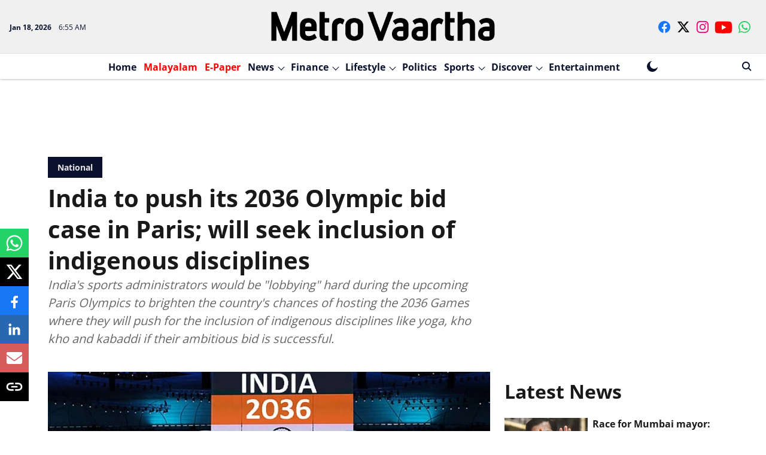

--- FILE ---
content_type: text/html; charset=utf-8
request_url: https://english.metrovaartha.com/news/national/india-to-push-its-2036-olympic-bid-case-in-paris-will-seek-inclusion-of-indigenous-disciplines
body_size: 70545
content:
<!DOCTYPE html>
<html lang="en" dir="ltr">
<head>
    <meta charset="utf-8"/>
    <title>India to push its 2036 Olympic bid case in Paris; will seek inclusion of indigenous disciplines</title><link rel="canonical" href="https://english.metrovaartha.com/news/national/india-to-push-its-2036-olympic-bid-case-in-paris-will-seek-inclusion-of-indigenous-disciplines"/><meta name="author" content="MV Desk"/><meta name="news_keywords" content="SPORTS,OLY,2036,MOC"/><meta name="description" content="India&#x27;s sports administrators would be &quot;lobbying&quot; hard during the upcoming Paris Olympics to brighten the country&#x27;s chances of hosting the 2036 Games where they will push for the inclusion of indigenous disciplines like yoga, kho kho and kabaddi if their ambitious bid is successful."/><meta name="title" content="India to push its 2036 Olympic bid case in Paris; will seek inclusion of indigenous disciplines"/><meta name="keywords" content="SPORTS,OLY,2036,MOC"/><meta property="og:type" content="article"/><meta property="og:url" content="https://english.metrovaartha.com/news/national/india-to-push-its-2036-olympic-bid-case-in-paris-will-seek-inclusion-of-indigenous-disciplines"/><meta property="og:title" content="India to push its 2036 Olympic bid case in Paris; will seek inclusion of indigenous disciplines"/><meta property="og:description" content="New Delhi | India&#x27;s sports administrators would be &quot;lobbying&quot; hard during the upcoming Paris Olympics to brighten the country&#x27;s chances of hosting the 2036 Game"/><meta name="twitter:card" content="summary_large_image"/><meta name="twitter:title" content="India to push its 2036 Olympic bid case in Paris; will seek inclusion of indigenous disciplines"/><meta name="twitter:description" content="New Delhi | India&#x27;s sports administrators would be &quot;lobbying&quot; hard during the upcoming Paris Olympics to brighten the country&#x27;s chances of hosting the 2036 Game"/><meta name="robots" content="max-image-preview:large"/><meta name="twitter:image" content="https://media.assettype.com/metrovaartha-en%2F2024-06%2F0440e99e-fab7-4ff9-b9ca-a7dbc73b34de%2FOly2036.jpg?w=1200&amp;ar=40%3A21&amp;auto=format%2Ccompress&amp;ogImage=true&amp;mode=crop&amp;enlarge=true&amp;overlay=false&amp;overlay_position=bottom&amp;overlay_width=100"/><meta property="twitter:image:alt" content="India to push its 2036 Olympic bid case in Paris; will seek inclusion of indigenous disciplines"/><meta property="og:image" content="https://media.assettype.com/metrovaartha-en%2F2024-06%2F0440e99e-fab7-4ff9-b9ca-a7dbc73b34de%2FOly2036.jpg?w=1200&amp;ar=40%3A21&amp;auto=format%2Ccompress&amp;ogImage=true&amp;mode=crop&amp;enlarge=true&amp;overlay=false&amp;overlay_position=bottom&amp;overlay_width=100"/><meta property="og:image:width" content="1200"/><meta property="og:image:alt" content="India to push its 2036 Olympic bid case in Paris; will seek inclusion of indigenous disciplines"/><meta name="twitter:creator" content="MV Desk"/><meta name="twitter:site" content="@metro_vaartha"/><meta name="twitter:domain" content="https://english.metrovaartha.com"/><meta property="fb:app_id" content="933740767630325"/><meta property="og:site_name" content="Metrovaartha- En"/><script type="application/ld+json">{"@context":"http://schema.org","@type":"BreadcrumbList","itemListElement":[{"@type":"ListItem","position":1,"name":"Home","item":"https://english.metrovaartha.com"},{"@type":"ListItem","position":2,"name":"News","item":"https://english.metrovaartha.com/news"},{"@type":"ListItem","position":3,"name":"National","item":"https://english.metrovaartha.com/news/national"},{"@type":"ListItem","position":4,"name":"India to push its 2036 Olympic bid case in Paris; will seek inclusion of indigenous disciplines","item":"https://english.metrovaartha.com/news/national/india-to-push-its-2036-olympic-bid-case-in-paris-will-seek-inclusion-of-indigenous-disciplines"}]}</script><meta/><script type="application/ld+json">{"headline":"India to push its 2036 Olympic bid case in Paris; will seek inclusion of indigenous disciplines","image":[{"@type":"ImageObject","url":"https://media.assettype.com/metrovaartha-en/2024-06/0440e99e-fab7-4ff9-b9ca-a7dbc73b34de/Oly2036.jpg?w=1200&h=675&auto=format%2Ccompress&fit=max&enlarge=true","width":"1200","height":"675"},{"@type":"ImageObject","url":"https://media.assettype.com/metrovaartha-en/2024-06/0440e99e-fab7-4ff9-b9ca-a7dbc73b34de/Oly2036.jpg?w=1200&h=900&auto=format%2Ccompress&fit=max&enlarge=true","width":"1200","height":"900"},{"@type":"ImageObject","url":"https://media.assettype.com/metrovaartha-en/2024-06/0440e99e-fab7-4ff9-b9ca-a7dbc73b34de/Oly2036.jpg?w=1200&h=1200&auto=format%2Ccompress&fit=max&enlarge=true","width":"1200","height":"1200"}],"url":"https://english.metrovaartha.com/news/national/india-to-push-its-2036-olympic-bid-case-in-paris-will-seek-inclusion-of-indigenous-disciplines","datePublished":"2024-06-21T09:22:25Z","mainEntityOfPage":{"@type":"WebPage","@id":"https://english.metrovaartha.com/news/national/india-to-push-its-2036-olympic-bid-case-in-paris-will-seek-inclusion-of-indigenous-disciplines"},"publisher":{"@type":"Organization","@context":"http://schema.org","name":"Metrovaartha- En","url":"https://english.metrovaartha.com","logo":{"@context":"http://schema.org","@type":"ImageObject","author":"metrovaartha-en","contentUrl":"https://images.assettype.com/metrovaartha-en/2023-02/a383db36-fe2f-44b4-ab4d-918841b8bc6f/MV_ENG_LOGO_.png","url":"https://images.assettype.com/metrovaartha-en/2023-02/a383db36-fe2f-44b4-ab4d-918841b8bc6f/MV_ENG_LOGO_.png","name":"logo","width":"","height":""},"sameAs":["https://www.facebook.com/EnglishMetroVaarthaOfficial","https://twitter.com/metro_vaartha","https://www.instagram.com/metrovaartha/","https://www.youtube.com/channel/UCHhhndIyRSt-ATTMWLibWFQ?view_as=subscriber","https://chat.whatsapp.com/FIg27i8ypxaCO9ObyvHQLb"],"id":"https://english.metrovaartha.com"},"author":[{"@type":"Person","givenName":"MV Desk","name":"MV Desk","url":"https://english.metrovaartha.com/author/mv-desk"}],"keywords":"","thumbnailUrl":"https://media.assettype.com/metrovaartha-en/2024-06/0440e99e-fab7-4ff9-b9ca-a7dbc73b34de/Oly2036.jpg?w=1200&h=675&auto=format%2Ccompress&fit=max&enlarge=true","articleBody":"New Delhi | India's sports administrators would be \"lobbying\" hard during the upcoming Paris Olympics to brighten the country's chances of hosting the 2036 Games where they will push for the inclusion of indigenous disciplines like yoga, kho kho and kabaddi if their ambitious bid is successful.The Sports Authority of India's Mission Olympic Cell (MOC) presented its detailed report on the measures needed for a successful bid to new sports minister Mansukh Mandaviya on Thursday.In this document, MOC has identified six disciplines, including yoga, kho kho, kabaddi, chess, T20 cricket and squash for inclusion in the 2036 Olympics if the country gets to host the quadrennial extravaganza.\"We met the new Sports Minister yesterday and handed him the report. The minister said he will need a few days to go through it. But he asked us to prepare another report on how sports can be a career option in the country, how to build interest among youth, how to bring private players into sports,\" a senior member of the MOC told PTI on conditions of anonymity.\"We are way ahead in preparing for the Olympic bid which will take place after Paris. But we will have to do a lot of lobbying with IOC during the Paris Games and we are completely prepared,\" the member added.Inclusion of host country preferences will be discussion for much later as the hosting rights of the Games have not been finalised. The decision is likely only after the International Olympic Committee has a new President after elections next year..If at all, India's bid is successful, the proposed events will first have to be introduced as demonstration events in the 2032 Brisbane Games before getting a final go ahead.During the International Olympic Committee (IOC's) Congress in Mumbai last year, Prime Minister Narendra Modi revealed India's ambition to host the Games in 2036, stating that the administration would \"leave no stone unturned\" in bringing the showpiece to the country for the first time.The MOC member said that while the inclusion of these sports would help in enhancing India's medals tally in 2036 Olympics, but the road ahead is not easy as the country will have to extend all possible support in building the base for these disciplines in a minimum number of participating nations.\"The sports ministry asked the MOC to prepare a detailed report about our readiness for 2036 Olympics, including identifying new sporting disciplines which a host nation can pitch for, how to control doping menace, bringing more accountability in the working of the national federations and identifying private entities who are interested in investing in sports,\" the member told PTI.\"We researched in detail and identified six sports in which are strong. We are masters in yoga, chess, cricket, and kho kho is our traditional sport. So these sports will enhance our medal chances,\" the member said.\"We have already submitted our report to the ministry which will take it up with the PMO in due course of time.\" As per the IOC rules, the host Organising Committee of an Olympics can propose for the inclusion of one or more sports, which are popular in the region but that particular event has to be played in all five continents of the world..Also taken into account is the history of the sport and the ease with which broadcasters can telecast it.The MOC member said it won't be easy to win the Games hosting rights as India will have to fight it out against countries like Qatar, Saudi Arabia, China, Hungary, Italy, Germany, Denmark, Canada, Spain United Kingdom, Poland, Mexico, South Korea, Egypt, Chile, Turkey and Indonesia.\"But these indigenous sports will have to be introduced as demonstration events in 2032 Olympics. Besides India will have to extend support and ensure that a minimum number of countries, which is around 70 plus, have federations in place there.\"We will also have to extend coaching support to them and help them in organising international tournaments. So plenty of task is still left,\" tehMOC member pointed out.","dateCreated":"2024-06-21T09:22:25Z","dateModified":"2024-06-21T09:22:25Z","name":"India to push its 2036 Olympic bid case in Paris; will seek inclusion of indigenous disciplines","isPartOf":{"@type":"WebPage","url":"https://english.metrovaartha.com/news/national/india-to-push-its-2036-olympic-bid-case-in-paris-will-seek-inclusion-of-indigenous-disciplines","primaryImageOfPage":{"@type":"ImageObject","url":"https://media.assettype.com/metrovaartha-en/2024-06/0440e99e-fab7-4ff9-b9ca-a7dbc73b34de/Oly2036.jpg?w=1200&h=675&auto=format%2Ccompress&fit=max&enlarge=true","width":"1200","height":"675"}},"articleSection":"National","alternativeHeadline":"","description":null,"@type":"NewsArticle","@context":"http://schema.org"}</script><link rel="amphtml" href="https://english.metrovaartha.com/amp/story/news/national/india-to-push-its-2036-olympic-bid-case-in-paris-will-seek-inclusion-of-indigenous-disciplines"/>
    <link href="/manifest.json" rel="manifest">
    <link rel="icon" href="/favicon.ico" type="image/x-icon">
    <meta content="width=device-width, initial-scale=1" name="viewport">
    <meta name="apple-mobile-web-app-capable" content="yes">
    <meta name="apple-mobile-web-app-status-bar-style" content="black">
    <meta name="apple-mobile-web-app-title" content="metrovaartha-en">
    <meta name="theme-color" content="#F0f0f0">

    

    
  
<script type="application/javascript">
  (() => setTimeout(() => {
    const scriptTag = document.createElement("script");
    scriptTag.setAttribute("src", "https://cdn.onesignal.com/sdks/OneSignalSDK.js");
    scriptTag.setAttribute("async", "true");
    const head = document.head;
    head.insertBefore(scriptTag, head.firstElementChild);
  }, 4000))();
  
  var OneSignal = OneSignal || [];
  OneSignal.push(function() {
    OneSignal.init({
      appId: "b8d7cbf8-90cd-4c50-b2ea-84f53545fa56",
      notifyButton: {
        enable: true
      },
      autoRegister: true,
      persistNotification: false,
      safari_web_id: ""
    });
  });

  OneSignal.push(function() {
    OneSignal.sendTag("metrovaartha-en-breaking-news", "true").then(function(tagsSent) {
      console.info("Onesignal tags sent --> ", tagsSent);
    });
  });
</script>




            

    <link data-react-helmet="true" rel="preload" as="image" imagesrcset="//media.assettype.com/metrovaartha-en%2F2024-06%2F0440e99e-fab7-4ff9-b9ca-a7dbc73b34de%2FOly2036.jpg?w=480&amp;auto=format%2Ccompress&amp;fit=max 480w,//media.assettype.com/metrovaartha-en%2F2024-06%2F0440e99e-fab7-4ff9-b9ca-a7dbc73b34de%2FOly2036.jpg?w=640&amp;auto=format%2Ccompress&amp;fit=max 640w,//media.assettype.com/metrovaartha-en%2F2024-06%2F0440e99e-fab7-4ff9-b9ca-a7dbc73b34de%2FOly2036.jpg?w=768&amp;auto=format%2Ccompress&amp;fit=max 768w,//media.assettype.com/metrovaartha-en%2F2024-06%2F0440e99e-fab7-4ff9-b9ca-a7dbc73b34de%2FOly2036.jpg?w=1024&amp;auto=format%2Ccompress&amp;fit=max 1024w,//media.assettype.com/metrovaartha-en%2F2024-06%2F0440e99e-fab7-4ff9-b9ca-a7dbc73b34de%2FOly2036.jpg?w=1200&amp;auto=format%2Ccompress&amp;fit=max 1200w" imagesizes="(max-width: 768px) 100vw, 50vw"/>
    <!-- Styles for CLS start-->
    <style>
        :root {
            --logoWidth: ;
            --logoHeight: ;
        }
        .header-height {
            height: 48px !important;
        }
        .sticky-header-height {
            height:  48px !important;
        }
        .logoHeight {
            max-height: 64px !important;
            max-width:  !important;
        }
        @media (min-width: 768px) {
            :root {
                --logoWidth: ;
                --logoHeight: ;
            }
            .header-height {
                height: 73px !important;
            }
            .sticky-header-height {
                height: 113px !important;
            }
            .logoHeight {
                max-height: 104px !important;
                max-width:  !important;
            }
        }
    </style>
   <!-- Styles for CLS end-->

    <style>
         
        /* cyrillic-ext */
@font-face {
  font-family: 'Open Sans';
  font-style: normal;
  font-weight: 400;
  font-stretch: normal;
  src: url(https://fonts.gstatic.com/s/opensans/v44/memSYaGs126MiZpBA-UvWbX2vVnXBbObj2OVZyOOSr4dVJWUgsjZ0B4taVIGxA.woff2) format('woff2');
  unicode-range: U+0460-052F, U+1C80-1C8A, U+20B4, U+2DE0-2DFF, U+A640-A69F, U+FE2E-FE2F;
font-display: swap; }
/* cyrillic */
@font-face {
  font-family: 'Open Sans';
  font-style: normal;
  font-weight: 400;
  font-stretch: normal;
  src: url(https://fonts.gstatic.com/s/opensans/v44/memSYaGs126MiZpBA-UvWbX2vVnXBbObj2OVZyOOSr4dVJWUgsjZ0B4kaVIGxA.woff2) format('woff2');
  unicode-range: U+0301, U+0400-045F, U+0490-0491, U+04B0-04B1, U+2116;
font-display: swap; }
/* greek-ext */
@font-face {
  font-family: 'Open Sans';
  font-style: normal;
  font-weight: 400;
  font-stretch: normal;
  src: url(https://fonts.gstatic.com/s/opensans/v44/memSYaGs126MiZpBA-UvWbX2vVnXBbObj2OVZyOOSr4dVJWUgsjZ0B4saVIGxA.woff2) format('woff2');
  unicode-range: U+1F00-1FFF;
font-display: swap; }
/* greek */
@font-face {
  font-family: 'Open Sans';
  font-style: normal;
  font-weight: 400;
  font-stretch: normal;
  src: url(https://fonts.gstatic.com/s/opensans/v44/memSYaGs126MiZpBA-UvWbX2vVnXBbObj2OVZyOOSr4dVJWUgsjZ0B4jaVIGxA.woff2) format('woff2');
  unicode-range: U+0370-0377, U+037A-037F, U+0384-038A, U+038C, U+038E-03A1, U+03A3-03FF;
font-display: swap; }
/* hebrew */
@font-face {
  font-family: 'Open Sans';
  font-style: normal;
  font-weight: 400;
  font-stretch: normal;
  src: url(https://fonts.gstatic.com/s/opensans/v44/memSYaGs126MiZpBA-UvWbX2vVnXBbObj2OVZyOOSr4dVJWUgsjZ0B4iaVIGxA.woff2) format('woff2');
  unicode-range: U+0307-0308, U+0590-05FF, U+200C-2010, U+20AA, U+25CC, U+FB1D-FB4F;
font-display: swap; }
/* math */
@font-face {
  font-family: 'Open Sans';
  font-style: normal;
  font-weight: 400;
  font-stretch: normal;
  src: url(https://fonts.gstatic.com/s/opensans/v44/memSYaGs126MiZpBA-UvWbX2vVnXBbObj2OVZyOOSr4dVJWUgsjZ0B5caVIGxA.woff2) format('woff2');
  unicode-range: U+0302-0303, U+0305, U+0307-0308, U+0310, U+0312, U+0315, U+031A, U+0326-0327, U+032C, U+032F-0330, U+0332-0333, U+0338, U+033A, U+0346, U+034D, U+0391-03A1, U+03A3-03A9, U+03B1-03C9, U+03D1, U+03D5-03D6, U+03F0-03F1, U+03F4-03F5, U+2016-2017, U+2034-2038, U+203C, U+2040, U+2043, U+2047, U+2050, U+2057, U+205F, U+2070-2071, U+2074-208E, U+2090-209C, U+20D0-20DC, U+20E1, U+20E5-20EF, U+2100-2112, U+2114-2115, U+2117-2121, U+2123-214F, U+2190, U+2192, U+2194-21AE, U+21B0-21E5, U+21F1-21F2, U+21F4-2211, U+2213-2214, U+2216-22FF, U+2308-230B, U+2310, U+2319, U+231C-2321, U+2336-237A, U+237C, U+2395, U+239B-23B7, U+23D0, U+23DC-23E1, U+2474-2475, U+25AF, U+25B3, U+25B7, U+25BD, U+25C1, U+25CA, U+25CC, U+25FB, U+266D-266F, U+27C0-27FF, U+2900-2AFF, U+2B0E-2B11, U+2B30-2B4C, U+2BFE, U+3030, U+FF5B, U+FF5D, U+1D400-1D7FF, U+1EE00-1EEFF;
font-display: swap; }
/* symbols */
@font-face {
  font-family: 'Open Sans';
  font-style: normal;
  font-weight: 400;
  font-stretch: normal;
  src: url(https://fonts.gstatic.com/s/opensans/v44/memSYaGs126MiZpBA-UvWbX2vVnXBbObj2OVZyOOSr4dVJWUgsjZ0B5OaVIGxA.woff2) format('woff2');
  unicode-range: U+0001-000C, U+000E-001F, U+007F-009F, U+20DD-20E0, U+20E2-20E4, U+2150-218F, U+2190, U+2192, U+2194-2199, U+21AF, U+21E6-21F0, U+21F3, U+2218-2219, U+2299, U+22C4-22C6, U+2300-243F, U+2440-244A, U+2460-24FF, U+25A0-27BF, U+2800-28FF, U+2921-2922, U+2981, U+29BF, U+29EB, U+2B00-2BFF, U+4DC0-4DFF, U+FFF9-FFFB, U+10140-1018E, U+10190-1019C, U+101A0, U+101D0-101FD, U+102E0-102FB, U+10E60-10E7E, U+1D2C0-1D2D3, U+1D2E0-1D37F, U+1F000-1F0FF, U+1F100-1F1AD, U+1F1E6-1F1FF, U+1F30D-1F30F, U+1F315, U+1F31C, U+1F31E, U+1F320-1F32C, U+1F336, U+1F378, U+1F37D, U+1F382, U+1F393-1F39F, U+1F3A7-1F3A8, U+1F3AC-1F3AF, U+1F3C2, U+1F3C4-1F3C6, U+1F3CA-1F3CE, U+1F3D4-1F3E0, U+1F3ED, U+1F3F1-1F3F3, U+1F3F5-1F3F7, U+1F408, U+1F415, U+1F41F, U+1F426, U+1F43F, U+1F441-1F442, U+1F444, U+1F446-1F449, U+1F44C-1F44E, U+1F453, U+1F46A, U+1F47D, U+1F4A3, U+1F4B0, U+1F4B3, U+1F4B9, U+1F4BB, U+1F4BF, U+1F4C8-1F4CB, U+1F4D6, U+1F4DA, U+1F4DF, U+1F4E3-1F4E6, U+1F4EA-1F4ED, U+1F4F7, U+1F4F9-1F4FB, U+1F4FD-1F4FE, U+1F503, U+1F507-1F50B, U+1F50D, U+1F512-1F513, U+1F53E-1F54A, U+1F54F-1F5FA, U+1F610, U+1F650-1F67F, U+1F687, U+1F68D, U+1F691, U+1F694, U+1F698, U+1F6AD, U+1F6B2, U+1F6B9-1F6BA, U+1F6BC, U+1F6C6-1F6CF, U+1F6D3-1F6D7, U+1F6E0-1F6EA, U+1F6F0-1F6F3, U+1F6F7-1F6FC, U+1F700-1F7FF, U+1F800-1F80B, U+1F810-1F847, U+1F850-1F859, U+1F860-1F887, U+1F890-1F8AD, U+1F8B0-1F8BB, U+1F8C0-1F8C1, U+1F900-1F90B, U+1F93B, U+1F946, U+1F984, U+1F996, U+1F9E9, U+1FA00-1FA6F, U+1FA70-1FA7C, U+1FA80-1FA89, U+1FA8F-1FAC6, U+1FACE-1FADC, U+1FADF-1FAE9, U+1FAF0-1FAF8, U+1FB00-1FBFF;
font-display: swap; }
/* vietnamese */
@font-face {
  font-family: 'Open Sans';
  font-style: normal;
  font-weight: 400;
  font-stretch: normal;
  src: url(https://fonts.gstatic.com/s/opensans/v44/memSYaGs126MiZpBA-UvWbX2vVnXBbObj2OVZyOOSr4dVJWUgsjZ0B4vaVIGxA.woff2) format('woff2');
  unicode-range: U+0102-0103, U+0110-0111, U+0128-0129, U+0168-0169, U+01A0-01A1, U+01AF-01B0, U+0300-0301, U+0303-0304, U+0308-0309, U+0323, U+0329, U+1EA0-1EF9, U+20AB;
font-display: swap; }
/* latin-ext */
@font-face {
  font-family: 'Open Sans';
  font-style: normal;
  font-weight: 400;
  font-stretch: normal;
  src: url(https://fonts.gstatic.com/s/opensans/v44/memSYaGs126MiZpBA-UvWbX2vVnXBbObj2OVZyOOSr4dVJWUgsjZ0B4uaVIGxA.woff2) format('woff2');
  unicode-range: U+0100-02BA, U+02BD-02C5, U+02C7-02CC, U+02CE-02D7, U+02DD-02FF, U+0304, U+0308, U+0329, U+1D00-1DBF, U+1E00-1E9F, U+1EF2-1EFF, U+2020, U+20A0-20AB, U+20AD-20C0, U+2113, U+2C60-2C7F, U+A720-A7FF;
font-display: swap; }
/* latin */
@font-face {
  font-family: 'Open Sans';
  font-style: normal;
  font-weight: 400;
  font-stretch: normal;
  src: url(https://fonts.gstatic.com/s/opensans/v44/memSYaGs126MiZpBA-UvWbX2vVnXBbObj2OVZyOOSr4dVJWUgsjZ0B4gaVI.woff2) format('woff2');
  unicode-range: U+0000-00FF, U+0131, U+0152-0153, U+02BB-02BC, U+02C6, U+02DA, U+02DC, U+0304, U+0308, U+0329, U+2000-206F, U+20AC, U+2122, U+2191, U+2193, U+2212, U+2215, U+FEFF, U+FFFD;
font-display: swap; }
/* cyrillic-ext */
@font-face {
  font-family: 'Open Sans';
  font-style: normal;
  font-weight: 700;
  font-stretch: normal;
  src: url(https://fonts.gstatic.com/s/opensans/v44/memSYaGs126MiZpBA-UvWbX2vVnXBbObj2OVZyOOSr4dVJWUgsg-1x4taVIGxA.woff2) format('woff2');
  unicode-range: U+0460-052F, U+1C80-1C8A, U+20B4, U+2DE0-2DFF, U+A640-A69F, U+FE2E-FE2F;
font-display: swap; }
/* cyrillic */
@font-face {
  font-family: 'Open Sans';
  font-style: normal;
  font-weight: 700;
  font-stretch: normal;
  src: url(https://fonts.gstatic.com/s/opensans/v44/memSYaGs126MiZpBA-UvWbX2vVnXBbObj2OVZyOOSr4dVJWUgsg-1x4kaVIGxA.woff2) format('woff2');
  unicode-range: U+0301, U+0400-045F, U+0490-0491, U+04B0-04B1, U+2116;
font-display: swap; }
/* greek-ext */
@font-face {
  font-family: 'Open Sans';
  font-style: normal;
  font-weight: 700;
  font-stretch: normal;
  src: url(https://fonts.gstatic.com/s/opensans/v44/memSYaGs126MiZpBA-UvWbX2vVnXBbObj2OVZyOOSr4dVJWUgsg-1x4saVIGxA.woff2) format('woff2');
  unicode-range: U+1F00-1FFF;
font-display: swap; }
/* greek */
@font-face {
  font-family: 'Open Sans';
  font-style: normal;
  font-weight: 700;
  font-stretch: normal;
  src: url(https://fonts.gstatic.com/s/opensans/v44/memSYaGs126MiZpBA-UvWbX2vVnXBbObj2OVZyOOSr4dVJWUgsg-1x4jaVIGxA.woff2) format('woff2');
  unicode-range: U+0370-0377, U+037A-037F, U+0384-038A, U+038C, U+038E-03A1, U+03A3-03FF;
font-display: swap; }
/* hebrew */
@font-face {
  font-family: 'Open Sans';
  font-style: normal;
  font-weight: 700;
  font-stretch: normal;
  src: url(https://fonts.gstatic.com/s/opensans/v44/memSYaGs126MiZpBA-UvWbX2vVnXBbObj2OVZyOOSr4dVJWUgsg-1x4iaVIGxA.woff2) format('woff2');
  unicode-range: U+0307-0308, U+0590-05FF, U+200C-2010, U+20AA, U+25CC, U+FB1D-FB4F;
font-display: swap; }
/* math */
@font-face {
  font-family: 'Open Sans';
  font-style: normal;
  font-weight: 700;
  font-stretch: normal;
  src: url(https://fonts.gstatic.com/s/opensans/v44/memSYaGs126MiZpBA-UvWbX2vVnXBbObj2OVZyOOSr4dVJWUgsg-1x5caVIGxA.woff2) format('woff2');
  unicode-range: U+0302-0303, U+0305, U+0307-0308, U+0310, U+0312, U+0315, U+031A, U+0326-0327, U+032C, U+032F-0330, U+0332-0333, U+0338, U+033A, U+0346, U+034D, U+0391-03A1, U+03A3-03A9, U+03B1-03C9, U+03D1, U+03D5-03D6, U+03F0-03F1, U+03F4-03F5, U+2016-2017, U+2034-2038, U+203C, U+2040, U+2043, U+2047, U+2050, U+2057, U+205F, U+2070-2071, U+2074-208E, U+2090-209C, U+20D0-20DC, U+20E1, U+20E5-20EF, U+2100-2112, U+2114-2115, U+2117-2121, U+2123-214F, U+2190, U+2192, U+2194-21AE, U+21B0-21E5, U+21F1-21F2, U+21F4-2211, U+2213-2214, U+2216-22FF, U+2308-230B, U+2310, U+2319, U+231C-2321, U+2336-237A, U+237C, U+2395, U+239B-23B7, U+23D0, U+23DC-23E1, U+2474-2475, U+25AF, U+25B3, U+25B7, U+25BD, U+25C1, U+25CA, U+25CC, U+25FB, U+266D-266F, U+27C0-27FF, U+2900-2AFF, U+2B0E-2B11, U+2B30-2B4C, U+2BFE, U+3030, U+FF5B, U+FF5D, U+1D400-1D7FF, U+1EE00-1EEFF;
font-display: swap; }
/* symbols */
@font-face {
  font-family: 'Open Sans';
  font-style: normal;
  font-weight: 700;
  font-stretch: normal;
  src: url(https://fonts.gstatic.com/s/opensans/v44/memSYaGs126MiZpBA-UvWbX2vVnXBbObj2OVZyOOSr4dVJWUgsg-1x5OaVIGxA.woff2) format('woff2');
  unicode-range: U+0001-000C, U+000E-001F, U+007F-009F, U+20DD-20E0, U+20E2-20E4, U+2150-218F, U+2190, U+2192, U+2194-2199, U+21AF, U+21E6-21F0, U+21F3, U+2218-2219, U+2299, U+22C4-22C6, U+2300-243F, U+2440-244A, U+2460-24FF, U+25A0-27BF, U+2800-28FF, U+2921-2922, U+2981, U+29BF, U+29EB, U+2B00-2BFF, U+4DC0-4DFF, U+FFF9-FFFB, U+10140-1018E, U+10190-1019C, U+101A0, U+101D0-101FD, U+102E0-102FB, U+10E60-10E7E, U+1D2C0-1D2D3, U+1D2E0-1D37F, U+1F000-1F0FF, U+1F100-1F1AD, U+1F1E6-1F1FF, U+1F30D-1F30F, U+1F315, U+1F31C, U+1F31E, U+1F320-1F32C, U+1F336, U+1F378, U+1F37D, U+1F382, U+1F393-1F39F, U+1F3A7-1F3A8, U+1F3AC-1F3AF, U+1F3C2, U+1F3C4-1F3C6, U+1F3CA-1F3CE, U+1F3D4-1F3E0, U+1F3ED, U+1F3F1-1F3F3, U+1F3F5-1F3F7, U+1F408, U+1F415, U+1F41F, U+1F426, U+1F43F, U+1F441-1F442, U+1F444, U+1F446-1F449, U+1F44C-1F44E, U+1F453, U+1F46A, U+1F47D, U+1F4A3, U+1F4B0, U+1F4B3, U+1F4B9, U+1F4BB, U+1F4BF, U+1F4C8-1F4CB, U+1F4D6, U+1F4DA, U+1F4DF, U+1F4E3-1F4E6, U+1F4EA-1F4ED, U+1F4F7, U+1F4F9-1F4FB, U+1F4FD-1F4FE, U+1F503, U+1F507-1F50B, U+1F50D, U+1F512-1F513, U+1F53E-1F54A, U+1F54F-1F5FA, U+1F610, U+1F650-1F67F, U+1F687, U+1F68D, U+1F691, U+1F694, U+1F698, U+1F6AD, U+1F6B2, U+1F6B9-1F6BA, U+1F6BC, U+1F6C6-1F6CF, U+1F6D3-1F6D7, U+1F6E0-1F6EA, U+1F6F0-1F6F3, U+1F6F7-1F6FC, U+1F700-1F7FF, U+1F800-1F80B, U+1F810-1F847, U+1F850-1F859, U+1F860-1F887, U+1F890-1F8AD, U+1F8B0-1F8BB, U+1F8C0-1F8C1, U+1F900-1F90B, U+1F93B, U+1F946, U+1F984, U+1F996, U+1F9E9, U+1FA00-1FA6F, U+1FA70-1FA7C, U+1FA80-1FA89, U+1FA8F-1FAC6, U+1FACE-1FADC, U+1FADF-1FAE9, U+1FAF0-1FAF8, U+1FB00-1FBFF;
font-display: swap; }
/* vietnamese */
@font-face {
  font-family: 'Open Sans';
  font-style: normal;
  font-weight: 700;
  font-stretch: normal;
  src: url(https://fonts.gstatic.com/s/opensans/v44/memSYaGs126MiZpBA-UvWbX2vVnXBbObj2OVZyOOSr4dVJWUgsg-1x4vaVIGxA.woff2) format('woff2');
  unicode-range: U+0102-0103, U+0110-0111, U+0128-0129, U+0168-0169, U+01A0-01A1, U+01AF-01B0, U+0300-0301, U+0303-0304, U+0308-0309, U+0323, U+0329, U+1EA0-1EF9, U+20AB;
font-display: swap; }
/* latin-ext */
@font-face {
  font-family: 'Open Sans';
  font-style: normal;
  font-weight: 700;
  font-stretch: normal;
  src: url(https://fonts.gstatic.com/s/opensans/v44/memSYaGs126MiZpBA-UvWbX2vVnXBbObj2OVZyOOSr4dVJWUgsg-1x4uaVIGxA.woff2) format('woff2');
  unicode-range: U+0100-02BA, U+02BD-02C5, U+02C7-02CC, U+02CE-02D7, U+02DD-02FF, U+0304, U+0308, U+0329, U+1D00-1DBF, U+1E00-1E9F, U+1EF2-1EFF, U+2020, U+20A0-20AB, U+20AD-20C0, U+2113, U+2C60-2C7F, U+A720-A7FF;
font-display: swap; }
/* latin */
@font-face {
  font-family: 'Open Sans';
  font-style: normal;
  font-weight: 700;
  font-stretch: normal;
  src: url(https://fonts.gstatic.com/s/opensans/v44/memSYaGs126MiZpBA-UvWbX2vVnXBbObj2OVZyOOSr4dVJWUgsg-1x4gaVI.woff2) format('woff2');
  unicode-range: U+0000-00FF, U+0131, U+0152-0153, U+02BB-02BC, U+02C6, U+02DA, U+02DC, U+0304, U+0308, U+0329, U+2000-206F, U+20AC, U+2122, U+2191, U+2193, U+2212, U+2215, U+FEFF, U+FFFD;
font-display: swap; }
@font-face {
  font-display: swap;
  font-family: Lora;
  font-style: normal;
  font-weight: 400;
  src: local("Lora Regular"), local("Lora-Regular"),
    url(https://fonts.gstatic.com/s/lora/v12/0QIvMX1D_JOuMwf7I-NP.woff2) format("woff2"),
    url(https://fonts.gstatic.com/s/lora/v12/0QIvMX1D_JOuMwr7JQ.woff) format("woff");
  unicode-range: U+0460-052F, U+1C80-1C88, U+20B4, U+2DE0-2DFF, U+A640-A69F, U+FE2E-FE2F;
}
@font-face {
  font-display: swap;
  font-family: Lora;
  font-style: normal;
  font-weight: 400;
  src: local("Lora Regular"), local("Lora-Regular"),
    url(https://fonts.gstatic.com/s/lora/v12/0QIvMX1D_JOuMw77I-NP.woff2) format("woff2"),
    url(https://fonts.gstatic.com/s/lora/v12/0QIvMX1D_JOuMwr7JQ.woff) format("woff");
  unicode-range: U+0400-045F, U+0490-0491, U+04B0-04B1, U+2116;
}
@font-face {
  font-display: swap;
  font-family: Lora;
  font-style: normal;
  font-weight: 400;
  src: local("Lora Regular"), local("Lora-Regular"),
    url(https://fonts.gstatic.com/s/lora/v12/0QIvMX1D_JOuMwX7I-NP.woff2) format("woff2"),
    url(https://fonts.gstatic.com/s/lora/v12/0QIvMX1D_JOuMwr7JQ.woff) format("woff");
  unicode-range: U+0102-0103, U+0110-0111, U+1EA0-1EF9, U+20AB;
}
@font-face {
  font-display: swap;
  font-family: Lora;
  font-style: normal;
  font-weight: 400;
  src: local("Lora Regular"), local("Lora-Regular"),
    url(https://fonts.gstatic.com/s/lora/v12/0QIvMX1D_JOuMwT7I-NP.woff2) format("woff2"),
    url(https://fonts.gstatic.com/s/lora/v12/0QIvMX1D_JOuMwr7JQ.woff) format("woff");
  unicode-range: U+0100-024F, U+0259, U+1E00-1EFF, U+2020, U+20A0-20AB, U+20AD-20CF, U+2113, U+2C60-2C7F, U+A720-A7FF;
}
@font-face {
  font-display: swap;
  font-family: Lora;
  font-style: normal;
  font-weight: 400;
  src: local("Lora Regular"), local("Lora-Regular"),
    url(https://fonts.gstatic.com/s/lora/v12/0QIvMX1D_JOuMwr7Iw.woff2) format("woff2"),
    url(https://fonts.gstatic.com/s/lora/v12/0QIvMX1D_JOuMwr7JQ.woff) format("woff");
  unicode-range: U+0000-00FF, U+0131, U+0152-0153, U+02BB-02BC, U+02C6, U+02DA, U+02DC, U+2000-206F, U+2074, U+20AC,
    U+2122, U+2191, U+2193, U+2212, U+2215, U+FEFF, U+FFFD;
}
@font-face {
  font-display: swap;
  font-family: Lora;
  font-style: normal;
  font-weight: 700;
  src: local("Lora Bold"), local("Lora-Bold"),
    url(https://fonts.gstatic.com/s/lora/v12/0QIgMX1D_JOuO7HeNtFumsmv.woff2) format("woff2"),
    url(https://fonts.gstatic.com/s/lora/v12/0QIgMX1D_JOuO7HeNtxunA.woff) format("woff");
  unicode-range: U+0460-052F, U+1C80-1C88, U+20B4, U+2DE0-2DFF, U+A640-A69F, U+FE2E-FE2F;
}
@font-face {
  font-display: swap;
  font-family: Lora;
  font-style: normal;
  font-weight: 700;
  src: local("Lora Bold"), local("Lora-Bold"),
    url(https://fonts.gstatic.com/s/lora/v12/0QIgMX1D_JOuO7HeNthumsmv.woff2) format("woff2"),
    url(https://fonts.gstatic.com/s/lora/v12/0QIgMX1D_JOuO7HeNtxunA.woff) format("woff");
  unicode-range: U+0400-045F, U+0490-0491, U+04B0-04B1, U+2116;
}
@font-face {
  font-display: swap;
  font-family: Lora;
  font-style: normal;
  font-weight: 700;
  src: local("Lora Bold"), local("Lora-Bold"),
    url(https://fonts.gstatic.com/s/lora/v12/0QIgMX1D_JOuO7HeNtNumsmv.woff2) format("woff2"),
    url(https://fonts.gstatic.com/s/lora/v12/0QIgMX1D_JOuO7HeNtxunA.woff) format("woff");
  unicode-range: U+0102-0103, U+0110-0111, U+1EA0-1EF9, U+20AB;
}
@font-face {
  font-display: swap;
  font-family: Lora;
  font-style: normal;
  font-weight: 700;
  src: local("Lora Bold"), local("Lora-Bold"),
    url(https://fonts.gstatic.com/s/lora/v12/0QIgMX1D_JOuO7HeNtJumsmv.woff2) format("woff2"),
    url(https://fonts.gstatic.com/s/lora/v12/0QIgMX1D_JOuO7HeNtxunA.woff) format("woff");
  unicode-range: U+0100-024F, U+0259, U+1E00-1EFF, U+2020, U+20A0-20AB, U+20AD-20CF, U+2113, U+2C60-2C7F, U+A720-A7FF;
}
@font-face {
  font-display: swap;
  font-family: Lora;
  font-style: normal;
  font-weight: 700;
  src: local("Lora Bold"), local("Lora-Bold"),
    url(https://fonts.gstatic.com/s/lora/v12/0QIgMX1D_JOuO7HeNtxumg.woff2) format("woff2"),
    url(https://fonts.gstatic.com/s/lora/v12/0QIgMX1D_JOuO7HeNtxunA.woff) format("woff");
  unicode-range: U+0000-00FF, U+0131, U+0152-0153, U+02BB-02BC, U+02C6, U+02DA, U+02DC, U+2000-206F, U+2074, U+20AC,
    U+2122, U+2191, U+2193, U+2212, U+2215, U+FEFF, U+FFFD;
}

        
        body.fonts-loaded {--primaryFont: "Open Sans", -apple-system, BlinkMacSystemFont, 'Segoe UI', 'Roboto', 'Oxygen', 'Ubuntu', 'Cantarell',
  'Fira Sans', 'Droid Sans', 'Helvetica Neue', sans-serif;--secondaryFont: "Lora", -apple-system, BlinkMacSystemFont, 'Segoe UI', 'Roboto', 'Oxygen', 'Ubuntu', 'Cantarell',
  'Fira Sans', 'Droid Sans', 'Helvetica Neue', sans-serif;--fontsize-larger: 24px;--fontsize-halfjumbo: 32px;--fontsize-largest: 29px;--fontsize-smaller: 11px;--fontsize-small: 13px;--fontsize-medium: 16px;}
        #sw-wrapper{position:fixed;background-color:#fff;align-items:center;margin:0 40px 48px;width:294px;height:248px;box-shadow:0 0 10px 0 rgba(0,0,0,.19);bottom:0;z-index:1001;flex-direction:column;display:none;right:0}.sw-app{font-weight:700;text-transform:capitalize}.sw-url{color:#858585;font-size:12px}#sw-wrapper .sw-wrapper--image{width:56px;margin-bottom:10px}#sw-wrapper #service-worker-popup{position:absolute;border:0;border-radius:0;bottom:32px;background-color:var(--primaryColor,#2c61ad)}#sw-wrapper #close-dialog{align-self:flex-end;border:0;background-color:transparent;color:var(--primaryColor,#000);padding:12px}#sw-wrapper #close-dialog svg{width:24px}@media (min-width:320px) and (max-width:767px){#sw-wrapper{position:fixed;background-color:#fff;width:100%;align-items:center;justify-content:start;height:248px;bottom:0;z-index:1001;flex-direction:column;margin:0}}
        </style>
    <style>
        /*! normalize.css v7.0.0 | MIT License | github.com/necolas/normalize.css */html{-ms-text-size-adjust:100%;-webkit-text-size-adjust:100%;line-height:1.15}article,aside,footer,header,nav,section{display:block}h1{font-size:2em;margin:.67em 0}figcaption,figure,main{display:block}figure{margin:1em 40px}hr{box-sizing:content-box;height:0;overflow:visible}pre{font-family:monospace;font-size:1em}a{-webkit-text-decoration-skip:objects;background-color:transparent}abbr[title]{border-bottom:none;text-decoration:underline;text-decoration:underline dotted}b,strong{font-weight:bolder}code,kbd,samp{font-family:monospace;font-size:1em}dfn{font-style:italic}mark{background-color:#ff0;color:#000}small{font-size:80%}sub,sup{font-size:75%;line-height:0;position:relative;vertical-align:baseline}sub{bottom:-.25em}sup{top:-.5em}audio,video{display:inline-block}audio:not([controls]){display:none;height:0}img{border-style:none}svg:not(:root){overflow:hidden}button,input,optgroup,select,textarea{font-family:var(--primaryFont);font-size:100%;line-height:1.15;margin:0}button,input{overflow:visible}button,select{text-transform:none}[type=reset],[type=submit],button,html [type=button]{-webkit-appearance:button}[type=button]::-moz-focus-inner,[type=reset]::-moz-focus-inner,[type=submit]::-moz-focus-inner,button::-moz-focus-inner{border-style:none;padding:0}[type=button]:-moz-focusring,[type=reset]:-moz-focusring,[type=submit]:-moz-focusring,button:-moz-focusring{outline:1px dotted ButtonText}fieldset{padding:.35em .75em .625em}legend{box-sizing:border-box;color:inherit;display:table;max-width:100%;padding:0;white-space:normal}progress{display:inline-block;vertical-align:baseline}textarea{overflow:auto}[type=checkbox],[type=radio]{box-sizing:border-box;padding:0}[type=number]::-webkit-inner-spin-button,[type=number]::-webkit-outer-spin-button{height:auto}[type=search]{-webkit-appearance:textfield;outline-offset:-2px}[type=search]::-webkit-search-cancel-button,[type=search]::-webkit-search-decoration{-webkit-appearance:none}::-webkit-file-upload-button{-webkit-appearance:button;font:inherit}details,menu{display:block}summary{display:list-item}canvas{display:inline-block}[hidden],template{display:none}:root{--transparentBlack:rgba(53,53,53,.5);--blackTransparent:rgba(0,0,0,.2);--rgbBlack:0,0,0;--rgbWhite:255,255,255;--white:#fff;--black:#000;--shaded-grey:#6f6d70;--base-blue:#2f73e4;--slighty-darker-blue:#4860bc;--gray-light:#818181;--grey:#dadada;--light-blue:#e7e7f6;--orange:#e84646;--light-gray:#333;--off-grey:#dadee1;--lighter-gray:#797979;--darkest-gray:#333;--darker-gray:#313131;--faded-gray:#0f0f0f;--red:#ff7171;--bright-red:#de0c0b;--blue:#023048;--gray:#5c5c5c;--gray-darkest:#232323;--gray-lighter:#a4a4a4;--gray-lightest:#e9e6e6;--facebook:#4e71a8;--twitter:#1cb7eb;--linkedin:#0077b5;--whatsapp:#25d366;--concrete:#f2f2f2;--tundora:#4c4c4c;--greyBlack:#464646;--gray-whiter:#d8d8d8;--gray-white-fa:#fafafa;--lightBlue:#5094fb;--whitest:#eaeaea;--darkBlue:#132437;--paragraphColor:#4d4d4d;--success:#2dbe65;--defaultDarkBackground:#262626;--defaultDarkBorder:rgba(161,175,194,.1);--font-size-smaller:12px;--font-size-small:14px;--font-size-base:16px;--font-size-medium:18px;--fontsize-large:24px;--fontsize-larger:32px;--oneColWidth:73px;--sevenColWidth:655px;--outerSpace:calc(50vw - 594px);--headerWidth:122px;--headerLargeWidth:190px;--headerHeight:32px;--bold:bold;--normal:normal}@media (min-width:768px){:root{--headerWidth:300px;--headerHeight:56px;--headerLargeWidth:300px}}html{font-size:100%}body{font-family:var(--primaryFont);font-size:1rem;font-weight:400;line-height:var(--bodyLineHeight);text-rendering:auto}h1,h2,h3,h4,h5,h6,ol,p,ul{font-weight:400;margin:0;padding:0}h1{font-size:2.25rem;font-weight:300;line-height:1.38889rem}h1,h2{font-family:var(--primaryFont)}h2{font-size:2rem;line-height:2.22222rem;padding:.75rem 0 .5rem}h3{font-family:var(--primaryFont);font-size:1.8125rem;line-height:1.24138rem;word-break:normal}h4{font-size:1.5rem}h4,h5{font-weight:700;line-height:1.33333rem}h5{font-size:1.125rem}h6{font-size:.8125rem;line-height:1.23077rem}p{font-size:1rem;line-height:var(--bodyLineHeight)}li,p{font-family:var(--primaryFont)}:root{--zIndex-60:600;--zIndex-header-item:601;--zIndex-social:499;--zIndex-social-popup:1000;--zIndex-sub-menu:9;--zIndex-99:99;--zIndex-search:999;--zIndex-menu:2;--zIndex-loader-overlay:1100}.play-icon{position:relative}.play-icon:after,.play-icon:before{content:"";display:block;left:50%;position:absolute;top:50%;transform:translateX(-50%) translateY(-50%)}.play-icon:before{background:#000;border-radius:50%;height:46px;opacity:.8;width:46px;z-index:10}@media (min-width:768px){.play-icon:before{height:60px;width:60px}}.play-icon:after{border-bottom:7px solid transparent;border-left:11px solid #fff;border-top:7px solid transparent;height:0;margin-left:2px;width:0;z-index:11}@media (min-width:768px){.play-icon:after{border-bottom:9px solid transparent;border-left:15px solid #fff;border-top:9px solid transparent}}.play-icon--small:before{height:46px;width:46px}@media (min-width:768px){.play-icon--small:before{height:46px;width:46px}}.play-icon--small:after{border-bottom:7px solid transparent;border-left:11px solid #fff;border-top:7px solid transparent}@media (min-width:768px){.play-icon--small:after{border-bottom:9px solid transparent;border-left:15px solid #fff;border-top:9px solid transparent}}.play-icon--medium:before{height:46px;width:46px}@media (min-width:768px){.play-icon--medium:before{height:65px;width:65px}}.play-icon--medium:after{border-bottom:7px solid transparent;border-left:11px solid #fff;border-top:7px solid transparent}@media (min-width:768px){.play-icon--medium:after{border-bottom:13px solid transparent;border-left:20px solid #fff;border-top:13px solid transparent}}.play-icon--large:before{height:46px;width:46px}@media (min-width:768px){.play-icon--large:before{height:100px;width:100px}}.play-icon--large:after{border-bottom:7px solid transparent;border-left:11px solid #fff;border-top:7px solid transparent}@media (min-width:768px){.play-icon--large:after{border-bottom:15px solid transparent;border-left:22px solid #fff;border-top:15px solid transparent}}.component-wrapper{overflow:auto;padding:32px 15px}.component-wrapper,.maxwidth-wrapper{margin-left:auto;margin-right:auto;max-width:1172px}.component-wrapper-fluid{margin-bottom:15px}@media (min-width:768px){.component-wrapper-fluid{padding-top:15px}}.card-background-color{background-color:var(--white)}.card>:nth-child(3){clear:both;content:""}.app-ad{overflow:hidden;text-align:center;width:100%}.app-ad--vertical{padding-bottom:15px;text-align:center}@media (min-width:768px){.app-ad--vertical{text-align:right}}.app-ad--mrec .adBox,.app-ad--mrec .adbutler-wrapper{padding:30px 0}.app-ad--story-mrec .adBox,.app-ad--story-mrec .adbutler-wrapper{padding-bottom:35px}.app-ad--leaderboard .adBox,.app-ad--leaderboard .adbutler-wrapper{padding:8px}.app-ad--horizontal{clear:both}.app-ad--horizontal .adBox,.app-ad--horizontal .adbutler-wrapper{padding:15px 0}.app-ad--story-horizontal .adBox,.app-ad--story-horizontal .adbutler-wrapper{padding-bottom:25px}.app-ad--grid-horizontal{grid-column:1/4}.video-play-icon{display:block;position:relative}.video-play-icon:before{background-size:88px;content:"";display:block;height:90px;left:50%;position:absolute;top:50%;transform:translate(-50%,-50%);width:90px;z-index:10}.qt-button{border-radius:100px;color:#fff;font-family:var(--primaryFont);font-size:1rem;font-weight:300;padding:10px 28px;text-align:center}.qt-button:hover{cursor:pointer}.qt-button--primary{background:#2f73e4}.qt-button--secondary{background:#2f73e4;border:1px solid #fff}.qt-button--transparent{background:transparent;border:2px solid #2f73e4;color:#2f73e4}.overlay{background:rgba(0,0,0,.09);display:none;height:100%;left:0;position:fixed;top:0;width:100%;z-index:600}.overlay--active{display:block}.sidebar{height:100%;left:0;overflow:scroll;padding:50px 48px;position:fixed;top:0;transform:translateX(-100%);transition:transform 375ms cubic-bezier(0,0,.2,1);width:100%;z-index:601}@media (min-width:768px){.sidebar{width:445px}}.sidebar.open{background-color:var(--headerBackgroundColor,#fff);color:var(--headerTextColor,#333);transform:translateX(0);transition:transform 375ms cubic-bezier(.4,0,1,1)}.ltr-side-bar{left:auto;right:0;transform:translateX(100%)}.ltr-arrow{left:0;position:absolute;right:unset}.sidebar.open.ltr-side-bar{transform:translateX(0)}.sidebar__nav__logo{font-family:var(--primaryFont);font-size:2.125rem;font-weight:700;margin-bottom:60px}.sidebar__nav__logo:after,.sidebar__nav__logo:before{content:"";display:table}.sidebar__nav__logo:after{clear:both}.sidebar__nav__logo .logo{color:#2f73e4;display:inline-block;float:left;font-family:var(--primaryFont);font-size:2.125rem;font-weight:700;max-width:210px;padding:0}.sidebar__nav__logo .logo .app-logo__element{max-height:85px;object-fit:contain}.sidebar__nav__logo .close{color:var(--headerIconColor,#a9a9a9);cursor:pointer;float:right;font-weight:300;height:22px;position:relative;top:16px;width:22px}.sidebar__social li{display:inline-block}.sidebar__social li a{margin-right:25px}ul.sidebar__info{border-top:2px solid #2f73e4;margin:0 0 50px;padding-top:30px}ul.sidebar__info li a{font-size:1.375rem!important;font-weight:300}ul.submenu li a{color:var(--headerTextColor,#a9a9a9);font-size:1.375rem;padding-bottom:25px}.sidebar__nav{font-family:var(--primaryFont)}.sidebar__nav ul{list-style:none;margin:0;padding:0}.sidebar__nav ul li{clear:both}.sidebar__nav ul li a,.sidebar__nav ul li span{cursor:pointer;display:block;font-size:1.625rem;font-weight:300;padding-bottom:30px}.sidebar__nav ul li a:hover,.sidebar__nav ul li span:hover{color:var(--headerIconColor,#a9a9a9)}.sidebar__nav ul li.has--submenu .submenu-arrow{float:right}.sidebar__nav ul li.has--submenu a,.sidebar__nav ul li.has--submenu div{display:flex;justify-content:space-between}.sidebar__nav ul li.has--submenu .submenu-arrow:after{border-style:solid;border-width:.07em .07em 0 0;color:#9e9e9e;content:"";display:inline-block;float:right;height:.45em;position:relative;top:.45em;transform:rotate(135deg);transition:transform .3s;vertical-align:top;width:.45em;will-change:transform}.sidebar__nav ul li.has--submenu.open .submenu-arrow:after{top:.65em;transform:rotate(315deg)}ul.submenu li a:hover{color:var(--headerIconColor,#a9a9a9)}ul.submenu{display:none;padding-left:38px}input,ul.submenu--show{display:block}input{background:#fff;border:none;border-radius:4px;color:#a3a3a3;font-weight:300;padding:10px 15px;width:100%}button{border-radius:100px;color:#fff;font-size:1rem;padding:10px 27px}.qt-search{align-items:center;display:flex;position:relative}.qt-search__form-wrapper{width:100%}.qt-search__form-wrapper form input{background-color:transparent;border-bottom:1px solid #d8d8d8;border-radius:0;font-size:32px;font-weight:700;opacity:.5;outline:none;padding:8px 0}.qt-search__form .search-icon{background:transparent;border:none;cursor:pointer;height:24px;outline:none;position:absolute;right:0;top:0;width:24px}html[dir=rtl] .search-icon{left:0;right:auto}.loader-overlay-container{align-items:center;background-color:rgba(0,0,0,.8);bottom:0;display:flex;flex-direction:column-reverse;justify-content:center;left:0;position:fixed;right:0;top:0;z-index:var(--zIndex-loader-overlay)}.spinning-loader{animation:spinAnimation 1.1s ease infinite;border-radius:50%;font-size:10px;height:1em;position:relative;text-indent:-9999em;transform:translateZ(0);width:1em}@keyframes spinAnimation{0%,to{box-shadow:0 -2.6em 0 0 var(--white),1.8em -1.8em 0 0 var(--blackTransparent),2.5em 0 0 0 var(--blackTransparent),1.75em 1.75em 0 0 var(--blackTransparent),0 2.5em 0 0 var(--blackTransparent),-1.8em 1.8em 0 0 var(--blackTransparent),-2.6em 0 0 0 hsla(0,0%,100%,.5),-1.8em -1.8em 0 0 hsla(0,0%,100%,.7)}12.5%{box-shadow:0 -2.6em 0 0 hsla(0,0%,100%,.7),1.8em -1.8em 0 0 var(--white),2.5em 0 0 0 var(--blackTransparent),1.75em 1.75em 0 0 var(--blackTransparent),0 2.5em 0 0 var(--blackTransparent),-1.8em 1.8em 0 0 var(--blackTransparent),-2.6em 0 0 0 var(--blackTransparent),-1.8em -1.8em 0 0 hsla(0,0%,100%,.5)}25%{box-shadow:0 -2.6em 0 0 hsla(0,0%,100%,.5),1.8em -1.8em 0 0 hsla(0,0%,100%,.7),2.5em 0 0 0 var(--white),1.75em 1.75em 0 0 var(--blackTransparent),0 2.5em 0 0 var(--blackTransparent),-1.8em 1.8em 0 0 var(--blackTransparent),-2.6em 0 0 0 var(--blackTransparent),-1.8em -1.8em 0 0 var(--blackTransparent)}37.5%{box-shadow:0 -2.6em 0 0 var(--blackTransparent),1.8em -1.8em 0 0 hsla(0,0%,100%,.5),2.5em 0 0 0 hsla(0,0%,100%,.7),1.75em 1.75em 0 0 var(--white),0 2.5em 0 0 var(--blackTransparent),-1.8em 1.8em 0 0 var(--blackTransparent),-2.6em 0 0 0 var(--blackTransparent),-1.8em -1.8em 0 0 var(--blackTransparent)}50%{box-shadow:0 -2.6em 0 0 var(--blackTransparent),1.8em -1.8em 0 0 var(--blackTransparent),2.5em 0 0 0 hsla(0,0%,100%,.5),1.75em 1.75em 0 0 hsla(0,0%,100%,.7),0 2.5em 0 0 var(--white),-1.8em 1.8em 0 0 var(--blackTransparent),-2.6em 0 0 0 var(--blackTransparent),-1.8em -1.8em 0 0 var(--blackTransparent)}62.5%{box-shadow:0 -2.6em 0 0 var(--blackTransparent),1.8em -1.8em 0 0 var(--blackTransparent),2.5em 0 0 0 var(--blackTransparent),1.75em 1.75em 0 0 hsla(0,0%,100%,.5),0 2.5em 0 0 hsla(0,0%,100%,.7),-1.8em 1.8em 0 0 var(--white),-2.6em 0 0 0 var(--blackTransparent),-1.8em -1.8em 0 0 var(--blackTransparent)}75%{box-shadow:0 -2.6em 0 0 var(--blackTransparent),1.8em -1.8em 0 0 var(--blackTransparent),2.5em 0 0 0 var(--blackTransparent),1.75em 1.75em 0 0 var(--blackTransparent),0 2.5em 0 0 hsla(0,0%,100%,.5),-1.8em 1.8em 0 0 hsla(0,0%,100%,.7),-2.6em 0 0 0 var(--white),-1.8em -1.8em 0 0 var(--blackTransparent)}87.5%{box-shadow:0 -2.6em 0 0 var(--blackTransparent),1.8em -1.8em 0 0 var(--blackTransparent),2.5em 0 0 0 var(--blackTransparent),1.75em 1.75em 0 0 var(--blackTransparent),0 2.5em 0 0 var(--blackTransparent),-1.8em 1.8em 0 0 hsla(0,0%,100%,.5),-2.6em 0 0 0 hsla(0,0%,100%,.7),-1.8em -1.8em 0 0 var(--white)}}.icon.loader{fill:var(--primaryColor);height:50px;left:calc(50% - 50px);position:fixed;top:calc(50% - 25px);width:100px}:root{--arrow-c-brand1:#ff214b;--arrow-c-brand2:#1bbb87;--arrow-c-brand3:#6fe7c0;--arrow-c-brand4:#f6f8ff;--arrow-c-brand5:#e9e9e9;--arrow-c-accent1:#2fd072;--arrow-c-accent2:#f5a623;--arrow-c-accent3:#f81010;--arrow-c-accent4:#d71212;--arrow-c-accent5:#f2f2f2;--arrow-c-accent6:#e8eaed;--arrow-c-mono1:#000;--arrow-c-mono2:rgba(0,0,0,.9);--arrow-c-mono3:rgba(0,0,0,.7);--arrow-c-mono4:rgba(0,0,0,.6);--arrow-c-mono5:rgba(0,0,0,.3);--arrow-c-mono6:rgba(0,0,0,.2);--arrow-c-mono7:rgba(0,0,0,.1);--arrow-c-invert-mono1:#fff;--arrow-c-invert-mono2:hsla(0,0%,100%,.9);--arrow-c-invert-mono3:hsla(0,0%,100%,.7);--arrow-c-invert-mono4:hsla(0,0%,100%,.6);--arrow-c-invert-mono5:hsla(0,0%,100%,.3);--arrow-c-invert-mono6:hsla(0,0%,100%,.2);--arrow-c-invert-mono7:hsla(0,0%,100%,.1);--arrow-c-invert-mono8:#dedede;--arrow-c-invert-mono9:hsla(0,0%,87%,.1);--arrow-c-dark:#0d0d0d;--arrow-c-light:#fff;--arrow-spacing-xxxs:2px;--arrow-spacing-xxs:4px;--arrow-spacing-xs:8px;--arrow-spacing-s:12px;--arrow-spacing-m:16px;--arrow-spacing-20:20px;--arrow-spacing-l:24px;--arrow-spacing-xl:32px;--arrow-spacing-28:28px;--arrow-spacing-48:48px;--arrow-spacing-40:40px;--arrow-spacing-96:96px;--arrow-fs-tiny:14px;--arrow-fs-xs:16px;--arrow-fs-s:18px;--arrow-fs-m:20px;--arrow-fs-l:24px;--arrow-fs-xl:26px;--arrow-fs-xxl:30px;--arrow-fs-huge:32px;--arrow-fs-big:40px;--arrow-fs-jumbo:54px;--arrow-fs-28:28px;--arrow-typeface-primary:-apple-system,BlinkMacSystemFont,"Helvetica Neue",Helvetica,Arial,sans-serif;--arrow-typeface-secondary:Verdana,Geneva,Tahoma,sans-serif;--arrow-sans-serif:sans-serif;--arrow-lh-1:1;--arrow-lh-2:1.2;--arrow-lh-3:1.3;--arrow-lh-4:1.4;--arrow-lh-5:1.5;--arrow-fw-light:300;--arrow-fw-normal:400;--arrow-fw-500:500;--arrow-fw-semi-bold:600;--arrow-fw-bold:700;--light-border:var(--arrow-c-invert-mono7);--dark-border:var(--arrow-c-mono7);--fallback-img:#e8e8e8;--z-index-9:9;--z-index-1:1}.arrow-component{-webkit-font-smoothing:antialiased;-moz-osx-font-smoothing:grayscale;-moz-font-feature-settings:"liga" on;font-family:var(--arrow-typeface-primary);font-weight:var(--arrow-fw-normal);text-rendering:optimizeLegibility}.arrow-component h1,.arrow-component h2,.arrow-component h3,.arrow-component h4,.arrow-component h5,.arrow-component h6,.arrow-component ol,.arrow-component ul{font-family:var(--arrow-typeface-primary)}.arrow-component li,.arrow-component p{font-size:var(--arrow-fs-xs);line-height:var(--arrow-lh-1)}.arrow-component figure{margin:0;padding:0}.arrow-component h1{font-size:var(--arrow-fs-28);font-stretch:normal;font-style:normal;font-weight:var(--arrow-fw-bold);letter-spacing:normal;line-height:var(--arrow-lh-3)}@media only screen and (min-width:768px){.arrow-component h1{font-size:var(--arrow-fs-big)}}.arrow-component h2{font-size:var(--arrow-fs-l);font-stretch:normal;font-style:normal;font-weight:var(--arrow-fw-bold);letter-spacing:normal;line-height:var(--arrow-lh-3)}@media only screen and (min-width:768px){.arrow-component h2{font-size:var(--arrow-fs-huge)}}.arrow-component h3{font-size:var(--arrow-fs-m);font-stretch:normal;font-style:normal;font-weight:var(--arrow-fw-bold);letter-spacing:normal;line-height:var(--arrow-lh-3)}@media only screen and (min-width:768px){.arrow-component h3{font-size:var(--arrow-fs-l)}}.arrow-component h4{font-size:var(--arrow-fs-s);font-stretch:normal;font-style:normal;font-weight:var(--arrow-fw-bold);letter-spacing:normal;line-height:var(--arrow-lh-3)}@media only screen and (min-width:768px){.arrow-component h4{font-size:var(--arrow-fs-m)}}.arrow-component h5{font-size:var(--arrow-fs-xs);font-stretch:normal;font-style:normal;font-weight:var(--arrow-fw-bold);letter-spacing:normal;line-height:var(--arrow-lh-3)}@media only screen and (min-width:768px){.arrow-component h5{font-size:var(--arrow-fs-s)}}.arrow-component h6{font-size:var(--arrow-fs-xs);font-weight:var(--arrow-fw-bold);line-height:var(--arrow-lh-3)}.arrow-component h6,.arrow-component p{font-stretch:normal;font-style:normal;letter-spacing:normal}.arrow-component p{font-family:var(--arrow-typeface-secondary);font-size:var(--arrow-fs-m);font-weight:400;line-height:var(--arrow-lh-5);word-break:break-word}.arrow-component.full-width-with-padding{margin-left:calc(-50vw + 50%);margin-right:calc(-50vw + 50%);padding:var(--arrow-spacing-m) calc(50vw - 50%) var(--arrow-spacing-xs) calc(50vw - 50%)}.p-alt{font-size:var(--arrow-fs-xs);font-stretch:normal;font-style:normal;font-weight:400;letter-spacing:normal;line-height:var(--arrow-lh-5)}.author-name,.time{font-weight:400}.author-name,.section-tag,.time{font-size:var(--arrow-fs-tiny);font-stretch:normal;font-style:normal;letter-spacing:normal}.section-tag{font-weight:700;line-height:normal}.arr-hidden-desktop{display:none}@media only screen and (max-width:768px){.arr-hidden-desktop{display:block}}.arr-hidden-mob{display:block}@media only screen and (max-width:768px){.arr-hidden-mob{display:none}}.arr-custom-style a{border-bottom:1px solid var(--arrow-c-mono2);color:var(--arrow-c-mono2)}.arr-story-grid{grid-column-gap:var(--arrow-spacing-l);display:grid;grid-template-columns:repeat(4,minmax(auto,150px));margin:0 12px;position:relative}@media only screen and (min-width:768px){.arr-story-grid{grid-template-columns:[grid-start] minmax(48px,auto) [container-start] repeat(12,minmax(auto,55px)) [container-end] minmax(48px,auto) [grid-end];margin:unset}}@media only screen and (min-width:768px) and (min-width:1025px){.arr-story-grid{grid-template-columns:[grid-start] minmax(56px,auto) [container-start] repeat(12,minmax(auto,73px)) [container-end] minmax(56px,auto) [grid-end]}}.content-style{display:contents}.with-rounded-corners,.with-rounded-corners img{border-radius:var(--arrow-spacing-s)}.arr-image-placeholder{background-color:#f0f0f0}.arr--share-sticky-wrapper{bottom:0;justify-items:flex-start;margin:var(--arrow-spacing-l) 0;position:absolute;right:0;top:120px}@media only screen and (min-width:1025px){.arr--share-sticky-wrapper{left:0;right:unset}}html[dir=rtl] .arr--share-sticky-wrapper{left:0;right:unset}@media only screen and (min-width:1025px){html[dir=rtl] .arr--share-sticky-wrapper{left:unset;right:0}}:root{--max-width-1172:1172px;--spacing-40:40px}body{--arrow-typeface-primary:var(--primaryFont);--arrow-typeface-secondary:var(--secondaryFont);--arrow-c-brand1:var(--primaryColor);--fallback-img:var(--primaryColor);background:#f5f5f5;color:var(--textColor);margin:0;overflow-anchor:none;overflow-x:hidden}#container{min-height:100vh;width:100%}#header-logo img,#header-logo-mobile img{align-content:center;height:var(--logoHeight);width:var(--logoWidth)}.breaking-news-wrapper{min-height:32px}@media (min-width:768px){.breaking-news-wrapper{min-height:40px}}.breaking-news-wrapper.within-container{min-height:48px}@media (min-width:768px){.breaking-news-wrapper.within-container{min-height:72px}}#row-4{max-width:1172px;min-height:100%}*{box-sizing:border-box}.container{margin:0 auto;max-width:1172px;padding:0 16px}h1{font-family:Open Sans,sans-serif;font-size:1.875rem;font-weight:800;margin:10px 0;text-transform:uppercase}h1 span{font-family:Cardo,serif;font-size:1.5rem;font-style:italic;font-weight:400;margin:0 5px;text-transform:none}.toggle{display:block;height:30px;margin:30px auto 10px;width:28px}.toggle span:after,.toggle span:before{content:"";left:0;position:absolute;top:-9px}.toggle span:after{top:9px}.toggle span{display:block;position:relative}.toggle span,.toggle span:after,.toggle span:before{backface-visibility:hidden;background-color:#000;border-radius:2px;height:5px;transition:all .3s;width:100%}.toggle.on span{background-color:transparent}.toggle.on span:before{background-color:#fff;transform:rotate(45deg) translate(5px,5px)}.toggle.on span:after{background-color:#fff;transform:rotate(-45deg) translate(7px,-8px)}.story-card__image.story-card__image--cover.set-fallback{padding:0}a{color:inherit;text-decoration:none}.arr--headline,.arr--story-headline{word-break:break-word}.arrow-component.arr--four-col-sixteen-stories .arr--collection-name h3,.arrow-component.arr--two-col-four-story-highlight .arr--collection-name h3{font-size:inherit;font-weight:inherit}.arrow-component.arr--collection-name .arr-collection-name-border-left{font-size:1.625rem!important;margin-left:-4px;min-width:8px;width:8px}@media (min-width:768px){.arrow-component.arr--collection-name .arr-collection-name-border-left{font-size:2.125rem!important}}.arrow-component.arr--headline h2{padding:0}.sticky-layer{box-shadow:0 1px 6px 0 rgba(0,0,0,.1);left:0;position:fixed;right:0;top:0;z-index:var(--zIndex-search)}.ril__toolbarItem .arr--hyperlink-button{position:relative;top:6px}.arr--text-element p{margin-bottom:15px;word-break:break-word}.arr--text-element ul li{font-family:var(--arrow-typeface-secondary);font-size:var(--arrow-fs-s);line-height:var(--arrow-lh-5);margin-bottom:4px;word-break:break-word}@media (min-width:768px){.arr--text-element ul li{font-size:var(--arrow-fs-m)}}.arr--text-element ol li{margin-bottom:4px}.arr--text-element ul li p{margin-bottom:unset}.arr--blurb-element blockquote{margin:unset}.arr--quote-element p:first-of-type{font-family:var(--primaryFont)}.elm-onecolstorylist{grid-column:1/4}.ril-image-current{width:auto!important}.ril__image,.ril__imageNext,.ril__imagePrev{max-width:100%!important}.rtl-twoColSixStories .arr--content-wrapper{order:-1}.rtl-threeColTwelveStories{order:2}.author-card-wrapper div{display:inline!important}.mode-wrapper{min-width:52px;padding:var(--arrow-spacing-xs) var(--arrow-spacing-m)}@media (--viewport-medium ){.mode-wrapper{min-width:44px;padding:var(--arrow-spacing-xs) var(--arrow-spacing-s)}}img.qt-image{object-fit:cover;width:100%}.qt-image-16x9{margin:0;overflow:hidden;padding-top:56.25%;position:relative}.qt-image-16x9 img{left:0;position:absolute;top:0}.qt-responsive-image{margin:0;overflow:hidden;padding-top:56.25%;position:relative}@media (min-width:768px){.qt-responsive-image{padding-top:37.5%}}.qt-responsive-image img{left:0;position:absolute;top:0}.qt-image-2x3{margin:0}img{display:block;max-width:100%;width:100%}.row{clear:both}.row:after,.row:before{content:"";display:table}.row:after{clear:both}@media (min-width:768px){.col-4:nth-of-type(2n){margin-right:0}}.section__head__title{margin-bottom:20px}@media (min-width:992px){.section__head__title{margin-bottom:30px}}.sub--section{background:rgba(0,0,0,.5);color:#fff;font-size:1.25rem;font-weight:700;padding:6px 14px}.section__card--image{margin-bottom:23px}.author--submission{color:#3d3d3d;font-size:.6875rem;font-weight:300}@media (min-width:992px){.author--submission{font-size:.875rem}}.slick-next{margin-right:0}@media (min-width:992px){.slick-next{margin-right:20px}}.slick-prev{margin-left:0}@media (min-width:992px){.slick-prev{margin-left:20px}}body.dir-right{direction:rtl}.story-element-data-table{max-width:calc(100vw - 24px);overflow:auto;word-break:normal!important}@media (min-width:768px){.story-element-data-table{max-width:62vw}}@media (min-width:768px) and (min-width:1024px){.story-element-data-table{max-width:100%}}.story-element-data-table table{border-collapse:collapse;margin:0 auto}.story-element-data-table th{background-color:var(--gray-lighter)}.story-element-data-table td,.story-element-data-table th{border:1px solid var(--shaded-grey);min-width:80px;padding:5px;vertical-align:text-top}html[dir=rtl] .story-element-data-table table{direction:ltr}html[dir=rtl] .story-element-data-table td,html[dir=rtl] .story-element-data-table th{direction:rtl}.static-container{color:var(--staticTextColor);margin-bottom:15px;margin-left:auto;margin-right:auto;max-width:1172px;overflow:auto;padding:15px 15px 0}@media (min-width:768px){.static-container{padding:30px}}@media (min-width:992px){.static-container{padding:50px 120px}}.static-container__wrapper{padding:20px}@media (min-width:768px){.static-container__wrapper{padding:30px}}@media (min-width:992px){.static-container__wrapper{padding:30px 40px}}.static-container h1,.static-container__headline{color:var(--staticHeadlineColor);font-family:var(--primaryFont);font-size:1.5rem;font-weight:700;line-height:var(--headlineLineHeight);margin:10px 0;text-align:left;text-transform:capitalize}@media (min-width:768px){.static-container h1,.static-container__headline{font-size:1.5rem;margin-bottom:30px}}@media (min-width:992px){.static-container h1,.static-container__headline{font-size:2rem}}.static-container h2,.static-container__sub-headline{color:var(--staticHeadlineColor);font-size:1.25rem;font-weight:700;line-height:1.5}@media (min-width:768px){.static-container h2,.static-container__sub-headline{font-size:1.25rem}}@media (min-width:992px){.static-container h2,.static-container__sub-headline{font-size:1.5rem}}.static-container h3{color:var(--staticHeadlineColor);font-size:1rem;font-weight:700;line-height:1.5;margin-bottom:4px;margin-top:12px}@media (min-width:768px){.static-container h3{font-size:1rem}}@media (min-width:992px){.static-container h3{font-size:1.25rem}}.static-container h4{color:var(--staticHeadlineColor);font-size:1rem;font-weight:700;margin-bottom:4px;margin-top:12px}@media (min-width:992px){.static-container h4{font-size:1.125rem}}.static-container h5,.static-container h6{color:var(--staticHeadlineColor);font-size:1rem;font-weight:700;margin-bottom:4px;margin-top:12px}.static-container__media-object{display:flex;flex-direction:column}.static-container__media-object-info{color:var(--staticInfoColor);font-style:italic;margin:10px 0 15px}@media (min-width:768px){.static-container__media-object-content{display:flex}}.static-container__media-object-content__image{flex-basis:190px;flex-shrink:0;margin:0 15px 15px 0}.static-container__media-object-content__image img{border:1px solid var(--mode-color);border-radius:50%}.static-container ol,.static-container ul,.static-container__list{color:var(--staticTextColor);margin-top:15px;padding-left:20px}.static-container li{color:var(--staticTextColor)}.static-container p,.static-container__description,.static-container__list,.static-container__media-object{color:var(--staticTextColor);font-family:var(--secondaryFont);font-size:1rem;line-height:1.5;margin-bottom:15px}.static-container p:last-child,.static-container__description:last-child,.static-container__list:last-child,.static-container__media-object:last-child{margin-bottom:25px}@media (min-width:992px){.static-container p,.static-container__description,.static-container__list,.static-container__media-object{font-size:1.25rem}}.static-container__tlm-list{padding-left:20px}.static-container__subheadline{margin-bottom:10px}.static-container__footer--images{align-items:center;display:flex;flex-wrap:wrap;height:50px;justify-content:space-between;margin:30px 0}.static-container__footer--images img{height:100%;width:auto}.static-container__override-list{margin-left:17px}.static-container__override-list-item{padding-left:10px}.static-container__override-a,.static-container__override-a:active,.static-container__override-a:focus,.static-container__override-a:hover{color:var(--primaryColor);cursor:pointer;text-decoration:underline}.static-container .awards-image{margin:0 auto;width:200px}.svg-handler-m__social-svg-wrapper__C20MA,.svg-handler-m__svg-wrapper__LhbXl{align-items:center;display:flex;height:24px}.svg-handler-m__social-svg-wrapper__C20MA{margin-right:8px}.dir-right .svg-handler-m__social-svg-wrapper__C20MA{margin-left:8px;margin-right:unset}@media (min-width:768px){.svg-handler-m__mobile__1cu7J{display:none}}.svg-handler-m__desktop__oWJs5{display:none}@media (min-width:768px){.svg-handler-m__desktop__oWJs5{display:block}}.svg-handler-m__wrapper-mode-icon__hPaAN{display:flex}.breaking-news-module__title__oWZgt{background-color:var(--breakingNewsBgColor);border-right:1px solid var(--breakingNewsTextColor);color:var(--breakingNewsTextColor);display:none;font-family:var(--secondaryFont);font-size:14px;z-index:1}.dir-right .breaking-news-module__title__oWZgt{border-left:1px solid var(--breakingNewsTextColor);border-right:none;padding-left:20px}@media (min-width:1200px){.breaking-news-module__title__oWZgt{display:block;font-size:16px;font-weight:700;padding:2px 16px}}.breaking-news-module__content__9YorK{align-self:center;color:var(--breakingNewsTextColor);display:block;font-family:var(--secondaryFont);font-size:14px;font-weight:400;padding:0 16px}@media (min-width:1200px){.breaking-news-module__content__9YorK{font-size:16px}}.breaking-news-module__full-width-container__g7-8x{background-color:var(--breakingNewsBgColor);display:flex;width:100%}.breaking-news-module__container__mqRrr{background-color:var(--breakingNewsBgColor);display:flex;margin:0 auto;max-width:1142px}.breaking-news-module__bg-wrapper__6CUzG{padding:8px 0}@media (min-width:1200px){.breaking-news-module__bg-wrapper__6CUzG{padding:16px 0}}.breaking-news-module__breaking-news-collection-wrapper__AQr0N{height:32px;overflow:hidden;white-space:nowrap}@media (min-width:1200px){.breaking-news-module__breaking-news-collection-wrapper__AQr0N{height:40px}}.breaking-news-module__breaking-news-wrapper__FVlA4{align-self:center;overflow:hidden;white-space:nowrap;width:100%}.react-marquee-box,.react-marquee-box .marquee-landscape-wrap{height:100%;left:0;overflow:hidden;position:relative;top:0;width:100%}.react-marquee-box .marquee-landscape-wrap{align-items:center;display:flex}.marquee-landscape-item.marquee-landscape-item-alt{display:none}.react-marquee-box .marquee-landscape-wrap .marquee-landscape-item{height:100%;white-space:nowrap}.react-marquee-box .marquee-landscape-wrap .marquee-landscape-item .marquee-container{color:var(--breakingNewsTextColor);display:inline-block;height:100%;padding:0 16px;position:relative;white-space:nowrap}.react-marquee-box .marquee-landscape-wrap .marquee-landscape-item .marquee-container.dot-delimiter:after{content:".";position:absolute;right:0;top:-4px}.react-marquee-box .marquee-landscape-wrap .marquee-landscape-item .marquee-container.pipe-delimiter:after{border-right:1px solid var(--breakingNewsTextColor);content:" ";height:100%;opacity:.5;position:absolute;right:0;top:0}.react-marquee-box .marquee-landscape-wrap .marquee-landscape-exceed .marquee-container:last-child:after{content:none}.user-profile-m__avatar__ZxI5f{border-radius:5px;width:24px}.user-profile-m__sign-in-btn__h-njy{min-width:61px}@media (max-width:766px){.user-profile-m__sign-in-btn__h-njy{display:none}}.user-profile-m__sign-in-svg__KufX4{display:none}@media (max-width:766px){.user-profile-m__sign-in-svg__KufX4{display:block}}.user-profile-m__sign-btn__1r1gq .user-profile-m__white-space__i1e3z{color:var(--black);color:var(--secondaryHeaderTextColor,var(--black));cursor:pointer}.user-profile-m__single-layer__Lo815.user-profile-m__sign-btn__1r1gq .user-profile-m__white-space__i1e3z{color:var(--black);color:var(--primaryHeaderTextColor,var(--black))}.user-profile-m__user-data__d1KDl{background-color:var(--white);background-color:var(--secondaryHeaderBackgroundColor,var(--white));box-shadow:0 2px 10px 0 rgba(0,0,0,.1);position:absolute;right:0;top:38px;width:200px;z-index:999}@media (min-width:767px){.user-profile-m__user-data__d1KDl{right:-10px;top:50px}}.user-profile-m__overlay__ShmRW{bottom:0;cursor:auto;height:100vh;left:0;overflow:scroll;right:0;top:0;z-index:9999}@media (min-width:767px){.user-profile-m__overlay__ShmRW{overflow:hidden}}.user-profile-m__user-data__d1KDl ul{color:var(--black);color:var(--primaryHeaderTextColor,var(--black));list-style:none;padding:12px 0}.user-profile-m__user-details__4iOZz{height:24px;position:relative;width:24px}.user-profile-m__user-details__4iOZz .icon.author-icon{fill:var(--black);fill:var(--secondaryHeaderTextColor,var(--black));cursor:pointer}.user-profile-m__single-layer__Lo815.user-profile-m__user-details__4iOZz .icon.author-icon{fill:var(--black);fill:var(--primaryHeaderTextColor,var(--black));cursor:pointer}.user-profile-m__user-details__4iOZz img{border-radius:50%;cursor:pointer;height:24px;width:24px}.user-profile-m__user-data__d1KDl ul li{color:var(--black);color:var(--secondaryHeaderTextColor,var(--black));padding:8px 16px}.user-profile-m__user-data__d1KDl ul li a{display:block}.user-profile-m__user-data__d1KDl ul li:hover{background:rgba(0,0,0,.2)}body.user-profile-m__body-scroll__meqnJ{overflow:hidden}.user-profile-m__single-layer__Lo815 .user-profile-m__user-data__d1KDl{background-color:var(--white);background-color:var(--primaryHeaderBackgroundColor,var(--white));right:-20px}@media (min-width:767px){.user-profile-m__single-layer__Lo815 .user-profile-m__user-data__d1KDl{right:-30px;top:42px}}.user-profile-m__single-layer__Lo815 .user-profile-m__user-data__d1KDl ul li a{color:var(--black);color:var(--primaryHeaderTextColor,var(--black))}.menu-m__top-level-menu__rpg59{display:flex;flex-wrap:wrap;list-style:none;overflow-x:auto;overflow:inherit}@media (min-width:768px){.menu-m__top-level-menu__rpg59{scrollbar-width:none}}.menu-m__primary-menu-scroll__uneJ2{overflow:hidden}@media (min-width:768px){.menu-m__primary-menu-override__E7mf2{flex-wrap:unset}}.menu-m__menu-item__Zj0zc a{white-space:unset}@media (min-width:768px){.menu-m__sub-menu__KsNTf{left:auto}}.menu-m__sub-menu__KsNTf{left:inherit}.menu-m__horizontal-submenu__rNu81{border-bottom:1px solid var(--white);display:block;overflow-x:unset;position:unset}@media (min-width:768px){.menu-m__horizontal-submenu__rNu81{border-bottom:unset}}.menu-m__sub-menu-placeholder__RElas{padding:8px 11px}.menu-m__sub-menu-rtl__gCNPL{display:flex;flex-direction:row-reverse}@media (min-width:768px){.menu-m__sub-menu-rtl__gCNPL{transform:none!important}}.menu-m__sidebar__HWXlc .menu-m__sub-menu__KsNTf{background-color:#fff;background-color:var(--primaryHeaderBackgroundColor,#fff);display:none;font-family:var(--secondaryFont);font-size:16px;list-style-type:none;top:45px;width:220px}.menu-m__menu-row__89SgS.menu-m__menu__JD9zy .menu-m__sub-menu__KsNTf{background-color:#fff;background-color:var(--headerBackgroundColor,#fff);box-shadow:0 8px 16px 0 var(--blackTransparent);display:none;list-style-type:none;position:absolute;top:45px}.menu-m__menu-row__89SgS.menu-m__menu__JD9zy .menu-m__has-child__iKnw- .menu-m__sub-menu__KsNTf{-ms-overflow-style:none;background-color:#fff;background-color:var(--primaryHeaderBackgroundColor,#fff);box-shadow:0 8px 16px 0 var(--blackTransparent);list-style-type:none;max-height:445px;overflow-y:scroll;position:absolute;top:100%;z-index:var(--zIndex-menu)}@media (min-width:768px){.menu-m__menu-row__89SgS.menu-m__menu__JD9zy .menu-m__has-child__iKnw- .menu-m__sub-menu__KsNTf{display:none;min-width:184px;width:240px}}.menu-m__menu-row__89SgS.menu-m__menu__JD9zy .menu-m__has-child__iKnw- .menu-m__sub-menu__KsNTf::-webkit-scrollbar{display:none}.menu-m__header-default__FM3UM .menu-m__sub-menu-item__MxQxv:hover,.menu-m__header-secondary__2faEx .menu-m__sub-menu-item__MxQxv:hover{background-color:rgba(0,0,0,.2);color:var(--light-gray);color:var(--primaryHeaderTextColor,var(--light-gray))}.menu-m__sidebar__HWXlc .menu-m__sub-menu__KsNTf .menu-m__sub-menu-item__MxQxv{display:flex;margin:0;padding:0;text-decoration:none}.menu-m__sidebar__HWXlc .menu-m__sub-menu__KsNTf .menu-m__sub-menu-item__MxQxv,.menu-m__single-layer__1yFK7 .menu-m__sub-menu__KsNTf .menu-m__sub-menu-item__MxQxv{background-color:#fff;background-color:var(--primaryHeaderBackgroundColor,#fff);color:#333;color:var(--primaryHeaderTextColor,#333)}.menu-m__menu-row__89SgS.menu-m__menu__JD9zy .menu-m__sub-menu__KsNTf .menu-m__sub-menu-item__MxQxv{color:#000;color:var(--primaryHeaderTextColor,#000);display:block;font-family:var(--secondaryFont);font-size:var(--font-size-medium);padding:8px 12px;text-decoration:none;white-space:unset}@media (min-width:768px){.menu-m__menu-row__89SgS.menu-m__menu__JD9zy .menu-m__sub-menu__KsNTf .menu-m__sub-menu-item__MxQxv{white-space:normal}}.menu-m__sidebar__HWXlc .menu-m__sub-menu__KsNTf .menu-m__sub-menu-item__MxQxv:hover{background-color:rgba(0,0,0,.2);color:#333;color:var(--secondaryHeaderTextColor,#333)}@media (min-width:768px){.menu-m__sidebar__HWXlc .menu-m__sub-menu__KsNTf .menu-m__sub-menu-item__MxQxv:hover{background-color:rgba(0,0,0,.2);color:#333;color:var(--primaryHeaderTextColor,#333)}.menu-m__single-layer__1yFK7 .menu-m__sub-menu__KsNTf .menu-m__sub-menu-item__MxQxv:hover{background-color:rgba(0,0,0,.2)}}.menu-m__menu-row__89SgS.menu-m__menu__JD9zy .menu-m__sub-menu__KsNTf .menu-m__sub-menu-item__MxQxv:hover{background-color:rgba(0,0,0,.2);color:#333;color:var(--primaryHeaderTextColor,#333)}.menu-m__header-default__FM3UM{flex-wrap:unset;overflow-x:auto}.menu-m__header-default__FM3UM .menu-m__sub-menu__KsNTf.menu-m__open-submenu__qgadX{align-items:baseline;display:flex;left:0;line-height:18px;margin-top:0;max-width:unset;width:100%}@media (max-width:767px){.menu-m__header-default__FM3UM .menu-m__sub-menu__KsNTf.menu-m__open-submenu__qgadX{left:0!important}}.menu-m__header-default__FM3UM .menu-m__menu-item__Zj0zc{color:var(--black);color:var(--primaryHeaderTextColor,var(--black));display:block;font-family:var(--primaryFont);font-size:14px;font-weight:var(--bold);padding:6px 16px;transition:color .4s ease;white-space:nowrap}@media (min-width:768px){.menu-m__header-default__FM3UM .menu-m__menu-item__Zj0zc{font-size:18px}}.menu-m__header-default__FM3UM .menu-m__menu-item__Zj0zc a{color:var(--black);color:var(--primaryHeaderTextColor,var(--black));display:block;font-family:var(--primaryFont);font-size:14px;font-weight:var(--bold);padding:0;transition:color .4s ease;white-space:nowrap}@media (min-width:768px){.menu-m__header-default__FM3UM .menu-m__menu-item__Zj0zc a{font-size:18px}}.menu-m__header-default__FM3UM .menu-m__sub-menu-item__MxQxv a{font-weight:400}@media (min-width:768px){.menu-m__menu-item__Zj0zc .menu-m__sub-menu-item__MxQxv a{white-space:normal}}.menu-m__sidebar__HWXlc .menu-m__menu-item__Zj0zc.menu-m__has-child__iKnw-{align-items:center;cursor:pointer;justify-content:space-between}@media (min-width:768px){.menu-m__header-default__FM3UM .menu-m__menu-item__Zj0zc.menu-m__has-child__iKnw-:hover,.menu-m__single-layer-header-default__AjB1l .menu-m__menu-item__Zj0zc.menu-m__has-child__iKnw-:hover{box-shadow:0 10px 0 -1px var(--black);box-shadow:0 10px 0 -1px var(--primaryHeaderTextColor,var(--black))}}.menu-m__header-one-secondary__nTBfy{display:none}@media (min-width:768px){.menu-m__header-one-secondary__nTBfy{align-items:center;display:flex}}.menu-m__header-secondary__2faEx .menu-m__menu-item__Zj0zc,.menu-m__header-secondary__2faEx .menu-m__menu-item__Zj0zc a,.menu-m__header-secondary__2faEx .menu-m__menu-item__Zj0zc span{color:var(--black);color:var(--secondaryHeaderTextColor,var(--black));font-family:var(--primaryFont);font-size:var(--font-size-small);font-weight:var(--normal);margin-right:1em;white-space:nowrap;z-index:var(--zIndex-header-item)}@media (min-width:768px){.menu-m__header-secondary__2faEx .menu-m__menu-item__Zj0zc,.menu-m__header-secondary__2faEx .menu-m__menu-item__Zj0zc a,.menu-m__header-secondary__2faEx .menu-m__menu-item__Zj0zc span{font-size:var(--font-size-medium)}.menu-m__header-default__FM3UM .menu-m__menu-item__Zj0zc.menu-m__has-child__iKnw-:hover .menu-m__sub-menu__KsNTf,.menu-m__header-secondary__2faEx .menu-m__menu-item__Zj0zc.menu-m__has-child__iKnw-:hover .menu-m__sub-menu__KsNTf,.menu-m__single-layer-header-default__AjB1l .menu-m__menu-item__Zj0zc.menu-m__has-child__iKnw-:hover .menu-m__sub-menu__KsNTf{display:block;padding:8px 0;transform:translateX(-10%);z-index:var(--zIndex-sub-menu)}html[dir=rtl] .menu-m__header-default__FM3UM .menu-m__menu-item__Zj0zc.menu-m__has-child__iKnw-:hover .menu-m__sub-menu__KsNTf,html[dir=rtl] .menu-m__header-secondary__2faEx .menu-m__menu-item__Zj0zc.menu-m__has-child__iKnw-:hover .menu-m__sub-menu__KsNTf,html[dir=rtl] .menu-m__single-layer-header-default__AjB1l .menu-m__menu-item__Zj0zc.menu-m__has-child__iKnw-:hover .menu-m__sub-menu__KsNTf{transform:translateX(10%)}}.menu-m__header-two-secondary__uLj0V{display:none}@media (min-width:768px){.menu-m__header-two-secondary__uLj0V{display:flex}.menu-m__show-app-download-links__a1gMf{flex-wrap:nowrap}}.menu-m__single-layer-header-default__AjB1l .menu-m__menu-item__Zj0zc .menu-m__desktop-links__EN5ds{display:block}@media (max-width:767px){.menu-m__single-layer-header-default__AjB1l .menu-m__menu-item__Zj0zc .menu-m__desktop-links__EN5ds{display:none}}.menu-m__single-layer-header-default__AjB1l .menu-m__menu-item__Zj0zc .menu-m__mobile-links__o2Saj{display:none}.menu-m__single-layer-header-default__AjB1l .menu-m__menu-item__Zj0zc{color:var(--black);color:var(--primaryHeaderTextColor,var(--black));display:none;font-family:var(--primaryFont);font-weight:var(--bold);margin-right:1em;padding:6px 0 4px;transition:color .4s ease;white-space:nowrap}@media (min-width:768px){.menu-m__single-layer-header-default__AjB1l .menu-m__menu-item__Zj0zc{display:block;font-size:18px;margin-right:24px;padding:12px 0}}.menu-m__header-four-secondary__J7e7X,.menu-m__header-three-secondary__-Kt9j{display:none}@media (min-width:768px){.menu-m__header-four-secondary__J7e7X,.menu-m__header-three-secondary__-Kt9j{display:flex;justify-content:flex-end}}.menu-m__sidebar__HWXlc .menu-m__menu-item__Zj0zc{display:flex;flex-wrap:wrap;font-size:18px;font-weight:700;position:relative}.menu-m__single-layer__1yFK7 .menu-m__menu-item__Zj0zc{color:#333;color:var(--primaryHeaderTextColor,#333);font-family:var(--primaryFont)}.menu-m__header-four-secondary__J7e7X .menu-m__menu-item__Zj0zc:last-child,.menu-m__header-three-secondary__-Kt9j .menu-m__menu-item__Zj0zc:last-child{margin-right:0}.menu-m__sidebar__HWXlc{display:flex;flex-direction:column;list-style:none;padding:1.75em 0 0}@media (min-width:768px){.menu-m__sidebar__HWXlc{padding:.75em 0 0}}.menu-m__sidebar__HWXlc .menu-m__sub-menu__KsNTf.menu-m__open__-3KPp{display:flex;flex-direction:column;margin:0 0 0 25px}.menu-m__sidebar__HWXlc .menu-m__sub-menu__KsNTf.menu-m__close__5ab-z{display:none}.menu-m__sidebar__HWXlc .menu-m__arrow__yO8hR{color:#333;color:var(--primaryHeaderTextColor,#333)}@media (max-width:767px){.menu-m__sidebar__HWXlc .menu-m__arrow__yO8hR{display:none}}.menu-m__sidebar__HWXlc .menu-m__mobile-arrow__7MrW0{color:#333;color:var(--primaryHeaderTextColor,#333)}@media (min-width:768px){.menu-m__sidebar__HWXlc .menu-m__mobile-arrow__7MrW0{display:none}}.menu-m__sidebar__HWXlc .menu-m__menu-item__Zj0zc a,.menu-m__sidebar__HWXlc .menu-m__menu-item__Zj0zc span{display:inline;padding:.75em 24px}.menu-m__sidebar__HWXlc .menu-m__menu-item__Zj0zc.menu-m__has-child__iKnw- a,.menu-m__sidebar__HWXlc .menu-m__menu-item__Zj0zc.menu-m__has-child__iKnw- div{align-self:flex-start;flex-basis:calc(100% - 72px)}.menu-m__sidebar__HWXlc .menu-m__menu-item__Zj0zc:hover{background-color:rgba(0,0,0,.2)}@media (min-width:768px){.menu-m__sidebar__HWXlc .menu-m__menu-item__Zj0zc:hover{color:#333;color:var(--primaryHeaderTextColor,#333)}}.menu-m__single-layer__1yFK7 .menu-m__arrow__yO8hR{color:#333;color:var(--primaryHeaderTextColor,#333)}@media (max-width:767px){.menu-m__single-layer__1yFK7 .menu-m__arrow__yO8hR{display:none}}.menu-m__single-layer__1yFK7 .menu-m__mobile-arrow__7MrW0{color:#333;color:var(--primaryHeaderTextColor,#333)}@media (min-width:768px){.menu-m__single-layer__1yFK7 .menu-m__mobile-arrow__7MrW0{display:none}}.menu-m__sidebar__HWXlc .menu-m__horizontal-submenu__rNu81{border-bottom:none}.menu-m__sidebar__HWXlc .menu-m__submenu-open__gbgYD:hover{background-color:#fff;background-color:var(--primaryHeaderBackgroundColor,#fff)}.menu-m__sidebar__HWXlc .menu-m__submenu-open__gbgYD .menu-m__arrow__yO8hR{transform:rotate(180deg)}@media (max-width:767px){.menu-m__sidebar__HWXlc .menu-m__submenu-open__gbgYD .menu-m__arrow__yO8hR{display:none}}.menu-m__sidebar__HWXlc .menu-m__submenu-open__gbgYD .menu-m__mobile-arrow__7MrW0{transform:rotate(180deg)}@media (min-width:768px){.menu-m__sidebar__HWXlc .menu-m__submenu-open__gbgYD .menu-m__mobile-arrow__7MrW0{display:none}}.menu-m__sidebar__HWXlc .menu-m__menu-item__Zj0zc .menu-m__arrow__yO8hR{display:flex;justify-content:center}@media (max-width:767px){.menu-m__sidebar__HWXlc .menu-m__menu-item__Zj0zc .menu-m__arrow__yO8hR{display:none}}.menu-m__sidebar__HWXlc .menu-m__menu-item__Zj0zc .menu-m__mobile-arrow__7MrW0{display:flex;justify-content:center}@media (min-width:768px){.menu-m__sidebar__HWXlc .menu-m__menu-item__Zj0zc .menu-m__mobile-arrow__7MrW0{display:none}}.menu-m__sidebar__HWXlc .menu-m__sub-menu__KsNTf .menu-m__sub-menu-item__MxQxv a,.menu-m__sidebar__HWXlc .menu-m__sub-menu__KsNTf .menu-m__sub-menu-item__MxQxv span{flex-basis:100%;padding:15px 32px}@media (max-width:767px){.menu-m__header-default__FM3UM .menu-m__menu-item__Zj0zc .menu-m__desktop-links__EN5ds,.menu-m__sidebar__HWXlc .menu-m__menu-item__Zj0zc .menu-m__desktop-links__EN5ds{display:none}}.menu-m__sidebar__HWXlc .menu-m__menu-item__Zj0zc.menu-m__has-child__iKnw- .menu-m__desktop-links__EN5ds{align-self:center;flex-basis:calc(100% - 72px);padding:12px 24px}@media (max-width:767px){.menu-m__sidebar__HWXlc .menu-m__menu-item__Zj0zc.menu-m__has-child__iKnw- .menu-m__desktop-links__EN5ds{display:none}}.menu-m__sidebar__HWXlc .menu-m__menu-item__Zj0zc.menu-m__has-child__iKnw- .menu-m__desktop-links__EN5ds>a{padding:0}.menu-m__header-default__FM3UM .menu-m__menu-item__Zj0zc .menu-m__mobile-links__o2Saj,.menu-m__sidebar__HWXlc .menu-m__menu-item__Zj0zc .menu-m__mobile-links__o2Saj{display:block}@media (min-width:768px){.menu-m__header-default__FM3UM .menu-m__menu-item__Zj0zc .menu-m__mobile-links__o2Saj,.menu-m__sidebar__HWXlc .menu-m__menu-item__Zj0zc .menu-m__mobile-links__o2Saj{display:none}}.menu-m__sidebar__HWXlc .menu-m__menu-item__Zj0zc.menu-m__has-child__iKnw- .menu-m__mobile-links__o2Saj{align-self:center;flex-basis:calc(100% - 72px);padding:12px 24px}@media (min-width:768px){.menu-m__sidebar__HWXlc .menu-m__menu-item__Zj0zc.menu-m__has-child__iKnw- .menu-m__mobile-links__o2Saj{display:none}}.side-bar-transition-enter-done>.menu-m__sidebar__HWXlc .menu-m__horizontal-submenu__rNu81{border-bottom:none}.menu-m__single-layer__1yFK7 .menu-m__menu-item__Zj0zc.menu-m__has-child__iKnw-.menu-m__submenu-open__gbgYD.menu-m__horizontal-submenu__rNu81{background-color:#fff;background-color:var(--primaryHeaderBackgroundColor,#fff)}@media (min-width:768px){.menu-m__single-layer__1yFK7 .menu-m__menu-item__Zj0zc.menu-m__has-child__iKnw-.menu-m__submenu-open__gbgYD.menu-m__horizontal-submenu__rNu81{background-color:unset}.menu-m__single-layer-header-default__AjB1l{height:100%}.menu-m__single-layer-header-default__AjB1l .menu-m__menu-item__Zj0zc{align-items:center;display:flex;height:100%}.menu-m__sub-menu__KsNTf .menu-m__sub-menu-item__MxQxv a{display:block;width:100%}}.app-store-icon,.google-play-icon{display:none;vertical-align:middle}@media (min-width:768px){.app-store-icon,.google-play-icon{display:block}}.google-play-icon{margin-left:8px}.app-store-icon{margin-right:8px}.header{cursor:pointer}#header-subscribe-button{cursor:pointer;width:-moz-max-content;width:max-content}.search-m__single-layer__pscu7 .search{color:var(--black);color:var(--primaryHeaderTextColor,var(--black))}.search-m__search-wrapper__c0iFA .search-m__search-icon__LhB-k{cursor:pointer}.search-m__search-wrapper__c0iFA .search-m__search-icon__LhB-k.search-m__highlight-search__-9DUx{opacity:.5}.search-m__back-button__BunrC{background-color:transparent;border:none;border-radius:unset;color:unset;cursor:pointer;font-size:unset;left:10px;outline:none;padding:10px;position:absolute;top:3px;z-index:var(--zIndex-social-popup)}@media (min-width:768px){.search-m__back-button__BunrC{left:0;padding:10px 24px;top:15px}}.search-m__back-button__BunrC svg{color:var(--black);color:var(--secondaryHeaderTextColor,var(--black))}.search-m__single-layer__pscu7 .search-m__back-button__BunrC svg{color:var(--white);color:var(--primaryHeaderTextColor,var(--white))}.search-m__internal-search-wrapper__rZ2t1{margin:0 auto;max-width:300px;position:relative;width:calc(100vw - 88px);z-index:var(--zIndex-header-item)}@media (min-width:768px){.search-m__internal-search-wrapper__rZ2t1{margin:19px auto;max-width:780px}.search-m__single-layer__pscu7 .search-m__internal-search-wrapper__rZ2t1{margin:11px auto}}.search-m__search-wrapper__c0iFA{align-items:center;display:flex;justify-content:flex-end;padding:1px;z-index:var(--zIndex-header-item)}.search-m__search-form__ggEYt{height:47px;left:0;opacity:0;position:absolute;right:0;top:0;transform:translateY(-20px);transition:all .4s ease;visibility:hidden}@media (min-width:768px){.search-m__search-form__ggEYt{height:73px}}.search-m__search-form__ggEYt input[type=search]{-webkit-appearance:none;background-color:var(--white);background-color:var(--secondaryHeaderBackgroundColor,var(--white));border-radius:0;color:var(--black);color:var(--secondaryHeaderTextColor,var(--black));font-size:var(--font-size-base);margin:8px auto;max-width:300px;outline:none;padding:8px 15px}@media (min-width:768px){.search-m__search-form__ggEYt input[type=search]{font-size:18px;margin:19px auto;max-width:780px}}.search-m__single-layer__pscu7 .search-m__search-form__ggEYt input[type=search]{background-color:var(--white);background-color:var(--primaryHeaderBackgroundColor,var(--white));color:var(--black);color:var(--primaryHeaderTextColor,var(--black))}@media (min-width:768px){.search-m__single-layer__pscu7 .search-m__search-form__ggEYt input[type=search]{margin:11px auto}}.search-m__search-form--visible__zuDWz{background-color:var(--white);background-color:var(--secondaryHeaderBackgroundColor,var(--white));color:var(--black);color:var(--secondaryHeaderTextColor,var(--black));height:47px;opacity:1;transform:translateY(0);visibility:visible;z-index:var(--zIndex-search)}@media (min-width:768px){.search-m__search-form--visible__zuDWz{height:73px}}.search-m__search-form--visible__zuDWz ::-moz-placeholder{color:var(--black);color:var(--secondaryHeaderTextColor,var(--black));font-weight:var(--bold);opacity:.4}.search-m__search-form--visible__zuDWz ::placeholder{color:var(--black);color:var(--secondaryHeaderTextColor,var(--black));font-weight:var(--bold);opacity:.4}.search-m__single-layer__pscu7 .search-m__search-form--visible__zuDWz ::-moz-placeholder{color:var(--black);color:var(--primaryHeaderTextColor,var(--black))}.search-m__single-layer__pscu7 .search-m__search-form--visible__zuDWz ::placeholder{color:var(--black);color:var(--primaryHeaderTextColor,var(--black))}.search-m__single-layer__pscu7 .search-m__search-form--visible__zuDWz{background-color:var(--white);background-color:var(--primaryHeaderBackgroundColor,var(--white));color:var(--black);color:var(--primaryHeaderTextColor,var(--black))}@media (min-width:768px){.search-m__single-layer__pscu7 .search-m__search-form--visible__zuDWz{height:56px}}.search-m__search-clear-btn__HCJa4{background-color:transparent;border:none;cursor:pointer;outline:none;padding:10px;position:absolute;right:10px;top:3px;z-index:var(--zIndex-search)}@media (min-width:768px){.search-m__search-clear-btn__HCJa4{padding:10px 24px;right:0;top:15px}}.search-m__single-layer__pscu7 .search-m__search-clear-btn__HCJa4{fill:var(--white);fill:var(--primaryHeaderTextColor,var(--white));right:0;top:3px}@media (min-width:768px){.search-m__single-layer__pscu7 .search-m__search-clear-btn__HCJa4{top:6px}}.search-m__single-layer__pscu7 .search-m__back-button__BunrC{left:0;top:3px}@media (min-width:768px){.search-m__single-layer__pscu7 .search-m__back-button__BunrC{top:6px}}.search-m__header-two__s4FrC .search-m__search-clear-btn__HCJa4{padding:10px;right:3%}@media (min-width:768px){.search-m__header-two__s4FrC .search-m__search-clear-btn__HCJa4{padding:10px 8px;right:unset}}html[dir=rtl] .search-m__search-close-btn__9Mdec,html[dir=rtl] .search-m__search-for-open-form__Vdh7U{left:0;right:auto}input:-webkit-autofill,input:-webkit-autofill:focus{-webkit-transition:background-color 600000s 0s,color 600000s 0s;transition:background-color 600000s 0s,color 600000s 0s}.social-follow-m__sidebar__ZQ5QD{display:flex;flex-wrap:wrap;list-style:none;margin:16px 24px 24px}.social-follow-m__sidebar__ZQ5QD .social-follow-m__social-link__548h3{margin:8px 16px 8px 0}.social-follow-m__sidebar__ZQ5QD .social-follow-m__social-link__548h3 svg{margin-left:0;margin-right:0}.social-follow-m__header__qS0rR,.social-follow-m__single-layer-header-five__RfAhV,.social-follow-m__single-layer-header-four__-M1Bu,.social-follow-m__single-layer-header__P9mBI{display:none}@media (min-width:768px){.social-follow-m__header__qS0rR,.social-follow-m__single-layer-header-five__RfAhV,.social-follow-m__single-layer-header-four__-M1Bu,.social-follow-m__single-layer-header__P9mBI{align-items:center;display:flex;list-style:none}}.social-follow-m__header-four__Qbemr{margin-left:24px}.social-follow-m__single-layer-header__P9mBI{margin:0 12px}body{-webkit-tap-highlight-color:transparent}.sidebar-module__sidebar__YQFN5{-ms-overflow-style:none;background-color:#fff;background-color:var(--primaryHeaderBackgroundColor,#fff);bottom:0;color:#333;color:var(--primaryHeaderTextColor,#333);height:100vh;left:0;overflow:scroll;position:absolute;top:0;transition:transform .3s!important;width:100vw;z-index:601}@media (min-width:768px){.sidebar-module__sidebar__YQFN5{height:calc(100vh - var(--layer1-height-desktop) - var(--layer2-height-desktop));left:0;top:40px;width:263px}}.sidebar-module__sidebar__YQFN5::-webkit-scrollbar{display:none}.sidebar-module__overlay__KcW-h{display:none;height:100vh;left:0;position:absolute;top:48px;width:100vw;z-index:600}@media (min-width:768px){.sidebar-module__overlay__KcW-h{top:-80px}}.sidebar-module__overlay-open-right__YFm3t.sidebar-module__overlay--active__Wj5t-{display:block;left:0;position:absolute;right:0;transform:translateX(-100%)}.sidebar-module__overlay-open-left__T2QN4.sidebar-module__overlay--active__Wj5t-{display:block;left:0;position:absolute;right:0}.sidebar-module__sidebar--visible__Ed-xV.sidebar-module__open-right__hoDUC.sidebar-module__no-login-pos__GNSZ4{right:0}@media (min-width:768px){.sidebar-module__sidebar--visible__Ed-xV.sidebar-module__open-right__hoDUC.sidebar-module__no-login-pos__GNSZ4{right:unset}}.side-bar-transition-enter-done .sidebar-module__override-sidebar-header-2__av0mC,.sidebar-module__sidebar--visible__Ed-xV.sidebar-module__open-right__hoDUC.sidebar-module__no-login-pos__GNSZ4{left:70px}.sidebar-module__single-layer__A5k51.sidebar-module__sidebar__YQFN5{background-color:#fff;background-color:var(--primaryHeaderBackgroundColor,#fff);color:#333;color:var(--primaryHeaderTextColor,#333);right:0}@media (min-width:768px){.sidebar-module__single-layer__A5k51.sidebar-module__sidebar__YQFN5{height:calc(100vh - 56px);right:unset;top:56px}}.sidebar-module__sidebar--visible__Ed-xV.sidebar-module__open-left__DMGBf{left:0;padding:0;transform:translateX(-100%);width:100vw}@media (min-width:768px){.sidebar-module__sidebar--visible__Ed-xV.sidebar-module__open-left__DMGBf{display:none;width:263px}}.sidebar-module__close__L6YdC{color:#000;color:var(--secondaryHeaderTextColor,#000)}@media (min-width:768px){.sidebar-module__close__L6YdC{color:#000;color:var(--primaryHeaderTextColor,#000)}}.sidebar-module__close__L6YdC{cursor:pointer}.side-bar-transition-enter-active>.sidebar-module__sidebar__YQFN5,.side-bar-transition-enter>.sidebar-module__sidebar__YQFN5,.side-bar-transition-exit>.sidebar-module__sidebar__YQFN5{transition:transform .6s!important}.side-bar-transition-enter-done>.sidebar-module__sidebar__YQFN5{display:block;z-index:999}.sidebar-module__open-right__hoDUC{transform:unset}.side-bar-transition-exit-done .sidebar-module__open-left__DMGBf,.side-bar-transition-exit-done .sidebar-module__open-right__hoDUC{display:none;transform:translateX(-100%);transition:transform .6s!important}.side-bar-transition-enter-active>.sidebar-module__open-right__hoDUC,.side-bar-transition-enter-done>.sidebar-module__open-right__hoDUC{display:block;left:48px;transform:translateX(-100%);transition:transform .6s!important}@media (min-width:768px){.side-bar-transition-enter-active>.sidebar-module__open-right__hoDUC,.side-bar-transition-enter-done>.sidebar-module__open-right__hoDUC{left:60px}}.side-bar-transition-exit-active>.sidebar-module__open-right__hoDUC,.side-bar-transition-exit>.sidebar-module__open-right__hoDUC{display:block;left:64px;transform:translateX(0);transition:transform .6s!important}.side-bar-transition-enter-done>.sidebar-module__open-left__DMGBf{display:block;right:55px;transform:translateX(0);transition:transform .6s!important}.side-bar-transition-exit>.sidebar-module__open-left__DMGBf{display:block;right:55px;transform:translateX(-100%);transition:transform .6s!important}.sidebar-module__cta-wrapper__OfZNK{padding-bottom:50px}.sidebar-module__cta-wrapper__OfZNK .sidebar-module__btn__juH8D{border:1px solid;cursor:pointer;margin:0 24px;padding:5px 10px}@media (min-width:768px){.sidebar-module__single-layer__A5k51 .sidebar-module__overlay__KcW-h{top:56px}}.side-bar-transition-enter-active .sidebar-module__override-sidebar-header-4__cIdT3,.side-bar-transition-enter-done .sidebar-module__override-sidebar-header-4__cIdT3,.side-bar-transition-exit .sidebar-module__override-sidebar-header-4__cIdT3,.side-bar-transition-exit-active .sidebar-module__override-sidebar-header-4__cIdT3{left:88px;top:40px}@media (min-width:768px){.side-bar-transition-enter-active .sidebar-module__override-sidebar-header-4__cIdT3,.side-bar-transition-enter-done .sidebar-module__override-sidebar-header-4__cIdT3,.side-bar-transition-exit .sidebar-module__override-sidebar-header-4__cIdT3,.side-bar-transition-exit-active .sidebar-module__override-sidebar-header-4__cIdT3{left:56px}}.side-bar-transition-enter-active .sidebar-module__override-sidebar-header-2__av0mC,.side-bar-transition-enter-done .sidebar-module__override-sidebar-header-2__av0mC,.side-bar-transition-exit .sidebar-module__override-sidebar-header-2__av0mC,.side-bar-transition-exit-active .sidebar-module__override-sidebar-header-2__av0mC{left:46px}@media (min-width:768px){.side-bar-transition-enter-active .sidebar-module__override-sidebar-header-2__av0mC,.side-bar-transition-enter-done .sidebar-module__override-sidebar-header-2__av0mC,.side-bar-transition-exit .sidebar-module__override-sidebar-header-2__av0mC,.side-bar-transition-exit-active .sidebar-module__override-sidebar-header-2__av0mC{left:124px}}@media (min-width:1200px){.side-bar-transition-enter-active .sidebar-module__override-sidebar-header-2__av0mC,.side-bar-transition-enter-done .sidebar-module__override-sidebar-header-2__av0mC,.side-bar-transition-exit .sidebar-module__override-sidebar-header-2__av0mC,.side-bar-transition-exit-active .sidebar-module__override-sidebar-header-2__av0mC{left:64px}}.side-bar-transition-enter-done .sidebar-module__override-sidebar-single-header-2__po-R6{left:48px}@media (min-width:768px){.side-bar-transition-enter-done .sidebar-module__override-sidebar-single-header-2__po-R6{left:60px}}html[dir=rtl] .sidebar-module__sidebar--visible__Ed-xV.sidebar-module__open-left__DMGBf{left:auto!important;right:0!important;transform:translateX(100%)}html[dir=rtl] .side-bar-transition-enter-done>.sidebar-module__open-left__DMGBf{transform:translateX(0)}html[dir=rtl] .sidebar-module__sidebar--visible__Ed-xV.sidebar-module__open-right__hoDUC{left:-16px!important;right:auto;transform:translateX(-100%)}@media (min-width:768px){html[dir=rtl] .sidebar-module__sidebar--visible__Ed-xV.sidebar-module__open-right__hoDUC{left:-24px!important}}html[dir=rtl] .sidebar-module__sidebar--visible__Ed-xV.sidebar-module__open-right__hoDUC.sidebar-module__override-sidebar-header-2__av0mC{left:-90px!important}html[dir=rtl] .side-bar-transition-enter-done>.sidebar-module__open-right__hoDUC{transform:translateX(0)}html[dir=rtl] .sidebar-module__overlay-open-right__YFm3t.sidebar-module__overlay--active__Wj5t-{display:none;transform:translateX(100%)}.link-m__footer-one__OPrEw.link-m__menu__TPkta{display:flex;flex-wrap:wrap;justify-content:center;line-height:2;list-style-type:none;margin-bottom:30px;text-align:center}@media (min-width:768px){.link-m__footer-one__OPrEw.link-m__menu__TPkta{justify-content:flex-end}}.link-m__footer-one__OPrEw.link-m__menu__TPkta li a{display:flex;font-family:var(--primaryFont);font-size:16px}.link-m__footer-one__OPrEw.link-m__menu__TPkta li a:after{align-items:center;content:"|";display:flex;padding:0 5px}.link-m__footer__bSGFN.link-m__menu__TPkta{list-style-type:none;margin-bottom:24px;text-align:center}@media (min-width:768px){.link-m__footer__bSGFN.link-m__menu__TPkta{margin-bottom:7px}}.link-m__footer__bSGFN.link-m__menu__TPkta li a{color:var(--white);color:var(--footerTextColor,var(--white));display:flex;font-family:var(--primaryFont);font-size:16px;line-height:1.38}.link-m__footer__bSGFN.link-m__menu__TPkta li a:after{content:"|";padding:0 6px}@media (min-width:768px){.link-m__footer__bSGFN.link-m__menu__TPkta li a:after{padding:0 12px}}.link-m__menu__TPkta li{display:inline-block}.link-m__menu__TPkta li:last-of-type a:after{content:"";padding-right:0}.dir-right .link-m__menu__TPkta li:last-of-type a:after{padding-left:0;padding-right:unset}.menu-m__top-level-menu__ONn7F{display:flex;flex-wrap:wrap;list-style:none;overflow-x:auto;overflow:inherit}.menu-m__primary-menu-scroll__fHLwH{overflow:hidden}.menu-m__menu__r8wDz{display:grid;grid-template-columns:1fr}.menu-m__menu__r8wDz li{display:grid;grid-template-columns:1fr 1fr}.menu-m__menu__r8wDz a{padding-bottom:8px}.menu-m__menu__r8wDz li ul li{color:var(--grey);display:block;font-family:var(--primaryFont);font-size:16px;font-weight:400;line-height:1.38;list-style:none;margin-bottom:8px}.menu-m__sub-menu-placeholder__4aDJ-{padding:8px 11px}.menu-m__sub-menu-rtl__9u37P{display:flex;flex-direction:row-reverse}.menu-m__menu__r8wDz .menu-m__sub-menu__j-qrf{list-style-type:none}@media (min-width:767px){.menu-m__menu__r8wDz .menu-m__sub-menu__j-qrf{background-color:unset;display:block;position:unset;top:unset}}.menu-m__menu__r8wDz .menu-m__arrow__EgeqZ{justify-self:end}@media (min-width:767px){.menu-m__menu__r8wDz .menu-m__arrow__EgeqZ{display:none}}.menu-m__menu__r8wDz .menu-m__icon-arrow__LA10g{color:#fff;color:var(--footerTextColor,#fff);font-size:var(--fontsize-larger);line-height:0}.menu-m__menu__r8wDz .menu-m__submenu-open__L98re .menu-m__arrow__EgeqZ{transform:rotate(180deg)}.menu-m__menu__r8wDz .menu-m__menu-item__7s7Po{color:#fff;color:var(--footerTextColor,#fff);font-family:var(--primaryFont);font-size:18px;font-weight:700;line-height:2.67}.menu-m__menu__r8wDz .menu-m__menu-item__7s7Po a{padding-bottom:0}.menu-m__menu__r8wDz .menu-m__has-child__nEZaW .menu-m__sub-menu__j-qrf{background-color:unset;box-shadow:unset;display:block;list-style-type:none;max-height:unset;position:unset;top:100%;z-index:var(--zIndex-menu)}.menu-m__menu__r8wDz .menu-m__sub-menu__j-qrf .menu-m__sub-menu-item__iPgTT{color:#fff;color:var(--footerTextColor,#fff);display:block;font-family:var(--primaryFont);font-size:16px;line-height:1.5;padding:0 0 0 16px;text-decoration:none;white-space:unset}@media (min-width:767px){.menu-m__menu__r8wDz .menu-m__sub-menu__j-qrf .menu-m__sub-menu-item__iPgTT{padding:0;white-space:normal}}.menu-m__menu__r8wDz .menu-m__sub-menu__j-qrf.menu-m__close__Q7yOO{display:none}@media (min-width:767px){.menu-m__menu__r8wDz .menu-m__sub-menu__j-qrf.menu-m__close__Q7yOO{display:block}}.menu-m__menu__r8wDz .menu-m__sub-menu__j-qrf.menu-m__open__v7XP7{display:block}.menu-m__menu__r8wDz .menu-m__sub-menu__j-qrf.menu-m__open-submenu__F4lXm{align-items:baseline;display:flex;left:0;line-height:18px;margin-top:0;max-width:unset;width:100%}.menu-m__menu__r8wDz .menu-m__svg-wrapper__6FIid svg:not(:root){vertical-align:middle}@media (min-width:767px){.menu-m__menu__r8wDz{grid-gap:24px;grid-template-columns:repeat(5,1fr)}.menu-m__menu__r8wDz li{color:var(--white);display:block;font-size:18px;font-weight:700;line-height:2;list-style:none}}.widget-module__widgetWrapper__Rzg0s{display:flex;justify-content:center;margin:8px 0}.ad-service-module__othersWrapper__Gb5E1{align-items:center;display:flex;justify-content:center;overflow:hidden;padding:8px}.ad-wrapper-module__adContainer__iD4aI{padding:8px 0}.ad-wrapper-module__adPlaceholder__NmNO4{align-items:center;display:flex;justify-content:center;margin:0 auto;max-width:100%;position:relative}.ad-wrapper-module__adBackground__3OHLN{align-items:center;background-color:var(--placeholderBackground);border:1px solid var(--defaultBgColor);bottom:0;display:flex;height:100%;justify-content:center;left:0;position:absolute;right:0;top:0;width:100%;z-index:0}.adunitContainer{z-index:1}.ad-wrapper-module__Leaderboard__snvaR,.ad-wrapper-module__Leaderboard__snvaR .adunitContainer{height:90px;width:728px}.ad-wrapper-module__SuperLeaderboard__-o64p,.ad-wrapper-module__SuperLeaderboard__-o64p .adunitContainer{height:90px;width:970px}.ad-wrapper-module__Billboard__9rtCt,.ad-wrapper-module__Billboard__9rtCt .adunitContainer{height:250px;width:970px}.ad-wrapper-module__Horizontal-Ad__cnddT,.ad-wrapper-module__Horizontal-Ad__cnddT .adunitContainer{height:120px;width:728px}.ad-wrapper-module__Mrec__hiCJU,.ad-wrapper-module__Mrec__hiCJU .adunitContainer{height:250px;width:300px}.ad-wrapper-module__Vertical-Ad__zbL8y,.ad-wrapper-module__Vertical-Ad__zbL8y .adunitContainer{height:600px;width:300px}.ad-wrapper-module__Story-Mrec__B2rHQ,.ad-wrapper-module__Story-Mrec__B2rHQ .adunitContainer{height:250px;width:300px}.ad-wrapper-module__Story-Lrec__gFtk6,.ad-wrapper-module__Story-Lrec__gFtk6 .adunitContainer{height:280px;width:336px}.ad-wrapper-module__Story-Bottom-Ad__wswUe,.ad-wrapper-module__Story-Bottom-Ad__wswUe .adunitContainer,.ad-wrapper-module__Story-Middle-Ad__1LAWN,.ad-wrapper-module__Story-Middle-Ad__1LAWN .adunitContainer{height:90px;width:728px}@media (max-width:980px){.ad-wrapper-module__Leaderboard__snvaR,.ad-wrapper-module__Leaderboard__snvaR .adunitContainer,.ad-wrapper-module__SuperLeaderboard__-o64p,.ad-wrapper-module__SuperLeaderboard__-o64p .adunitContainer{height:50px;width:320px}.ad-wrapper-module__Billboard__9rtCt,.ad-wrapper-module__Billboard__9rtCt .adunitContainer{height:150px;width:320px}.ad-wrapper-module__Horizontal-Ad__cnddT,.ad-wrapper-module__Horizontal-Ad__cnddT .adunitContainer{height:50px;width:320px}.ad-wrapper-module__Vertical-Ad__zbL8y,.ad-wrapper-module__Vertical-Ad__zbL8y .adunitContainer{height:250px;width:300px}.ad-wrapper-module__Story-Bottom-Ad__wswUe,.ad-wrapper-module__Story-Bottom-Ad__wswUe .adunitContainer,.ad-wrapper-module__Story-Middle-Ad__1LAWN,.ad-wrapper-module__Story-Middle-Ad__1LAWN .adunitContainer{height:50px;width:320px}}.ad-slot-row-m__ad-Wrapper__cusCS{display:flex;justify-content:center;padding:0}.widget-m__customWidgetWrapper__eCNOo{text-align:center}.widget-m__widget__bUJP1{min-height:var(--widget-height-mobile)}@media (min-width:768px){.widget-m__widget__bUJP1{min-height:var(--widget-height-desktop)}}.commenting-widget-module__show-comments__ZkUfn{display:flex;justify-content:center;padding:0 0 24px}.commenting-widget-module__show-comments__ZkUfn .commenting-widget-module__show-comments-btn__P-xA1{background-color:transparent;border:1px solid var(--primaryColor);border-radius:3px;color:var(--textColor);cursor:pointer;font-size:16px;outline:none;padding:9px 24px}.story-footer-module__metype__Pze7E{z-index:10}.story-footer-module__container-height__FiJNq{min-height:334px}.request-subscription-m__subs-wrapper__QMcB3{background-color:var(--defaultBgColor);bottom:0;box-shadow:0 0 8px 0 rgba(0,0,0,.18);color:var(--textColor);left:0;margin:25px auto;max-width:700px;min-height:285px;padding:48px 12px;text-align:center;z-index:99}@media (min-width:768px){.request-subscription-m__subs-wrapper__QMcB3{min-height:232px;padding:40px 72px;text-align:unset}}.request-subscription-m__link__tvsTo{color:var(--textColor);cursor:pointer;text-decoration:underline}.request-subscription-m__content-wrapper__v9ilj{padding:10px 50px}.request-subscription-m__block-wrapper__deKmm{position:relative}.request-subscription-m__processing-block__7e--p{top:40px}.request-subscription-m__btn-wrapper__PlMLZ{margin-bottom:8px}@media (min-width:768px){.request-subscription-m__btn-wrapper__PlMLZ{display:flex}}.request-subscription-m__subs-headline__7NCCd{font-size:24px;font-weight:var(--arrow-fw-bold);margin-bottom:8px}.request-subscription-m__subs-desc__67yCI{font-size:16px;margin-bottom:16px}.request-subscription-m__success-msg-color__Kssjk{color:green;color:var(--success,green)}.request-subscription-m__error-msg-color__8czFM{color:var(--red)}.request-subscription-m__loader__g77uS{fill:#e84646;fill:var(--subscription_color,#e84646);position:relative}.request-subscription-m__loader__g77uS .callout-loader{right:calc(50% - 25px);top:40px}.request-subscription-m__center-align__WaweQ{text-align:center}.request-subscription-m__try-again-btn__2jLqr{background-color:#e84646;background-color:var(--subscription_color,#e84646);border:none;border-radius:3px;color:var(--white);outline:none;padding:7px 24px}.request-subscription-m__buy-button__lQ2fT,.request-subscription-m__primary-button__KIL6f{background-color:var(--subscription_color);border:none;border-radius:5px;color:var(--white);cursor:pointer;display:flex;font-weight:700;justify-content:center;margin:12px auto;outline:none;padding:7px 24px}@media (min-width:768px){.request-subscription-m__buy-button__lQ2fT,.request-subscription-m__primary-button__KIL6f{margin:0 12px 0 0}}.request-subscription-m__buy-button__lQ2fT{background-color:unset;border:1px solid var(--textColor);color:unset}.request-subscription-m__magazine-subscription__-EqEK{background-color:transparent;border:1px solid var(--textColor);border-radius:3px;color:var(--textColor)}.request-subscription-m__secondary-button__z2qhf{align-items:center;border:1px solid #e84646;border:1px solid var(--subscription_color,#e84646);border-radius:3px;cursor:pointer;display:flex;margin:0 12px;padding:7px 24px}.request-subscription-m__close__6KLHu{position:relative}.request-subscription-m__info-text__p5jaq{color:var(--textColor);font-size:14px}.request-subscription-m__info-text__p5jaq a{cursor:pointer;font-weight:700}.request-subscription-m__subs-wrapper__QMcB3 svg{position:absolute;right:-6px;top:-36px}@media (min-width:768px){.request-subscription-m__subs-wrapper__QMcB3 svg{right:-60px;top:-10px}}.banner-m__paywall-banner__lBpXM{align-items:center;background-color:var(--defaultBgColor);border:1px solid #ebebeb;border-radius:var(--arrow-spacing-xxs);box-shadow:0 5px 24px 0 rgba(0,0,0,.06);color:var(--textColor);display:flex;flex-direction:column;padding:var(--arrow-spacing-l) 18px;text-align:center}@media (min-width:768px){.banner-m__paywall-banner__lBpXM{max-width:-webkit-fill-available;padding:var(--arrow-spacing-xl) var(--arrow-spacing-xl);width:750px}}.banner-m__banner-title__23tnM{font-family:var(--primaryFont);margin-bottom:var(--arrow-spacing-xs)}.banner-m__banner-description__qnjYv{font-family:var(--secondaryFont);margin-bottom:var(--arrow-spacing-l)}@media (min-width:768px){.banner-m__banner-description__qnjYv{font-size:var(--font-size-medium);margin-bottom:var(--arrow-spacing-l)}}.banner-m__banner-title__23tnM *{font-family:var(--primaryFont);font-size:28px;line-height:normal;list-style-position:inside;text-align:center}@media (min-width:768px){.banner-m__banner-title__23tnM *{font-size:var(--fontsize-halfjumbo)}}.banner-m__banner-description__qnjYv *{font-family:var(--secondaryFont);font-size:var(--arrow-fs-xs);line-height:normal;list-style-position:inside;text-align:center}@media (min-width:768px){.banner-m__banner-description__qnjYv *{font-size:var(--font-size-medium)}}.banner-m__banner-primary-button__Da5ND{background-color:var(--subscription_color);color:var(--white);padding:var(--arrow-spacing-s) 90px 13px 90px}.banner-m__banner-button__c3I-Z{border-radius:25px;cursor:pointer;font-family:var(--primaryFont);font-size:var(--arrow-fs-s);font-weight:700;line-height:normal;margin-bottom:18px;min-height:var(--arrow-spacing-48);min-width:240px}@media (min-width:768px){.banner-m__banner-button__c3I-Z{font-size:var(--arrow-fs-m);margin-bottom:var(--arrow-spacing-20)}}.banner-m__banner-magazine-button__bgOCR{border:1px solid var(--textColor);padding:var(--arrow-spacing-s) 45px 13px 45px}.banner-m__banner-bottom-text__ReOxv a{color:var(--loginButtonColor);font-family:var(--secondaryFont);font-size:var(--arrow-fs-xs);font-weight:var(--arrow-fw-bold)}@media (min-width:768px){.banner-m__banner-bottom-text__ReOxv a{font-size:var(--font-size-medium)}}.banner-m__banner-bottom-text__ReOxv{font-family:var(--secondaryFont);font-size:var(--arrow-fs-xs);font-weight:var(--arrow-fw-normal)}@media (min-width:768px){.banner-m__banner-bottom-text__ReOxv{font-size:var(--font-size-medium)}}.paywall-story-styles-m__visible-cards-wrapper__IZLX-{--mask:linear-gradient(180deg,#000 0,#000 70%,transparent 100%,transparent 0) 100% 50% /100% 100% repeat-x;-webkit-mask:var(--mask);mask:var(--mask)}.paywall-story-styles-m__loading-message__10x90{font-weight:var(--arrow-fw-bold);text-align:center}.paywall-story-styles-m__loader-icon__V0RSw{fill:var(--arrow-c-brand1);display:flex;justify-content:center}.paywall-story-styles-m__meterIndicator-wrapper__hIUMb{align-items:center;border-radius:var(--arrow-spacing-xxs);display:flex;justify-content:center;margin-bottom:var(--arrow-spacing-m);margin-top:var(--arrow-spacing-m);padding:var(--arrow-spacing-xs) var(--arrow-spacing-s);width:-moz-fit-content;width:fit-content}.paywall-story-styles-m__meterIndicator-wrapper-dark__zprF-{background-color:rgba(108,132,168,.08);border:1px solid #2c3844}.paywall-story-styles-m__meterIndicator-wrapper-light__a2rVI{background-color:#f5f9ff;border:1px solid #e8edf9}.paywall-story-styles-m__meterIndicator-text__6Z161{font-family:var(--secondaryFont);font-size:var(--arrow-fs-tiny);font-weight:700}@media (min-width:768px){.paywall-story-styles-m__meterIndicator-text__6Z161{font-size:var(--arrow-fs-xs)}}.story-m__wrapper__iut-B .arr--listicle-story-template-wrapper,.story-m__wrapper__iut-B .arr--live-blog-story-template-wrapper,.story-m__wrapper__iut-B .arr--photo-story-template-wrapper,.story-m__wrapper__iut-B .arr--text-story-template-wrapper,.story-m__wrapper__iut-B .arr--video-story-template-wrapper{word-break:break-word}.story-m__wrapper__iut-B .arr-author-image img,.story-m__wrapper__iut-B .arr-author-image img.qt-image{max-width:unset}.story-m__wrapper__iut-B .arr-name-share{word-break:normal}@media (min-width:768px){.new-hamburger-menu-m__hamburger-overlay__Anvzs{background-color:hsla(0,0%,100%,.88);height:100vh;left:0;position:fixed;right:0;top:0;width:100vw;z-index:10}}.new-hamburger-menu-m__loader__gN2fI{cursor:pointer}.new-hamburger-menu-m__loader__gN2fI div{line-height:0}.new-hamburger-menu-m__loader__gN2fI svg{color:var(--secondaryHeaderTextColor)}.new-hamburger-menu-m__download-links__9tYvm .app-download-links svg,.new-hamburger-menu-m__hamburger-menu-wrapper__Hhn-2{color:var(--black);color:var(--hamburgerAndMegaMenuTextColor,var(--black))}.new-hamburger-menu-m__hamburger-menu-wrapper__Hhn-2{background-color:var(--white);background-color:var(--hamburgerAndMegaMenuBgColor,var(--white));height:100%;left:0;overflow:scroll;padding:var(--arrow-spacing-m);position:fixed;right:0;top:0;width:100%;z-index:var(--zIndex-search)}@media (min-width:768px){.new-hamburger-menu-m__hamburger-menu-wrapper__Hhn-2{left:auto;width:45vw}}.new-hamburger-menu-m__hamburger-menu-wrapper__Hhn-2 .logo-wrapper{display:flex;margin-bottom:var(--arrow-spacing-m);margin-right:auto}.new-hamburger-menu-m__hamburger-menu-wrapper__Hhn-2 .logo-wrapper img{max-height:64px;width:auto}.new-hamburger-menu-m__hamburger-menu-wrapper__Hhn-2 .search-wrapper{border:1px solid var(--hamburgerAndMegaMenuTextColor);margin-bottom:var(--arrow-spacing-m)}.new-hamburger-menu-m__logo-with-close__U6dUA{display:flex;justify-content:space-between}.new-hamburger-menu-m__logo-with-close__U6dUA:last-child{margin-left:auto}.new-hamburger-menu-m__link-wrapper__O7ocX .icon.author-icon{fill:var(--black);fill:var(--hamburgerAndMegaMenuTextColor,var(--black));cursor:pointer}.new-hamburger-menu-m__link-wrapper__O7ocX .user-data{left:0}.new-hamburger-menu-m__link-wrapper__O7ocX .login-user-details{margin-right:12px}.new-hamburger-menu-m__link-wrapper__O7ocX{grid-gap:12px;display:flex}.new-hamburger-menu-m__link-wrapper__O7ocX .sign-in-button{color:var(--black);color:var(--hamburgerAndMegaMenuTextColor,var(--black));display:block;margin-right:var(--arrow-spacing-xxs)}.new-hamburger-menu-m__link-wrapper__O7ocX .sign-in-svg{display:none}.new-hamburger-menu-m__subscribe-btn__m9BSP{margin-right:var(--arrow-spacing-s);padding-right:var(--arrow-spacing-s)}.new-hamburger-menu-m__subscribe-btn__m9BSP a{color:var(--black);color:var(--hamburgerAndMegaMenuTextColor,var(--black))}.new-hamburger-menu-m__download-links__9tYvm,.new-hamburger-menu-m__social-follow__e7XOg{border-bottom:1px solid rgb(var(--hamburgerAndMegaMenuTextColorRgba),.2);margin:0 -16px;padding:var(--arrow-spacing-s) var(--arrow-spacing-m)}.new-hamburger-menu-m__social-follow__e7XOg{border-bottom:none}.new-hamburger-menu-m__social-follow__e7XOg .social-follow-icons{display:flex;list-style:none;margin-left:0}.new-hamburger-menu-m__overlay__xYJO5{background-color:rgba(0,0,0,.8);height:100vh;left:0;position:absolute;right:0;top:100%;width:100%;z-index:var(--zIndex-search)}@media (min-width:768px){html[dir=rtl] .new-hamburger-menu-m__hamburger-menu-wrapper__Hhn-2{left:0;right:auto}}html[dir=rtl] .new-hamburger-menu-m__hamburger-menu-wrapper__Hhn-2 .logo-wrapper{margin-right:unset}html[dir=rtl] .new-hamburger-menu-m__subscribe-btn__m9BSP{margin-right:0;padding-right:0}.primary-menu-m__menu-wrapper__a81St{align-items:center;display:flex;flex-wrap:wrap;height:38px;list-style:none;overflow:hidden}@media (min-width:1025px){.primary-menu-m__menu-wrapper__a81St{grid-gap:var(--arrow-spacing-s);padding:0 2px}}@media (max-width:766px){.primary-menu-m__menu-wrapper__a81St{flex-direction:column;flex-wrap:wrap;line-height:22px;overflow:scroll}}.primary-menu-m__chevron__oM-Mx div{line-height:0}.primary-menu-m__sub-menu-wrapper__8srS6{background-color:var(--secondaryHeaderBackgroundColor);box-shadow:0 8px 16px 0 var(--blackTransparent);display:none;margin-left:var(--arrow-spacing-s);max-height:60vh;max-width:240px;min-width:150px;overflow-y:scroll;position:absolute;top:100%;z-index:var(--zIndex-search)}@media (min-width:1025px){.primary-menu-m__sub-menu-wrapper__8srS6{background-color:var(--primaryHeaderBackgroundColor)}}.primary-menu-m__primary-item__K5HXx{align-items:center;color:var(--secondaryHeaderTextColor);display:flex;font-size:var(--arrow-fs-xs);font-weight:700}.primary-menu-m__primary-item__K5HXx a{display:block;padding:var(--arrow-spacing-xs) 0 var(--arrow-spacing-xs) var(--arrow-spacing-s)}.primary-menu-m__primary-item__K5HXx .primary-menu-m__chevron__oM-Mx{border-color:var(--secondaryHeaderTextColor);border-style:solid;border-width:0 1px 1px 0;box-sizing:border-box;height:8px;margin-left:var(--arrow-spacing-xs);position:relative;transform:rotate(45deg);transition:border-width .15s ease-in-out;width:8px}.primary-menu-m__primary-item__K5HXx .title{display:block;padding:var(--arrow-spacing-xs) 0 var(--arrow-spacing-xs) var(--arrow-spacing-s)}@media (min-width:1025px){.primary-menu-m__primary-item__K5HXx{color:var(--primaryHeaderTextColor)}.primary-menu-m__primary-item__K5HXx .primary-menu-m__chevron__oM-Mx{border-color:var(--primaryHeaderTextColor)}.primary-menu-m__primary-item__K5HXx:hover .primary-menu-m__sub-menu-wrapper__8srS6{display:block}.primary-menu-m__primary-item__K5HXx:hover .primary-menu-m__chevron__oM-Mx{top:4px;transform:rotate(-135deg)}}.primary-menu-m__menu-list__DyOlZ{list-style:none;width:220px}.primary-menu-m__sub-items__Xm15V{border-bottom:1px solid rgb(var(--secondaryHeaderTextColorRgba),.2);width:100%}.primary-menu-m__sub-items__Xm15V a{padding:var(--arrow-spacing-xs) var(--arrow-spacing-xs) var(--arrow-spacing-s)}.primary-menu-m__sub-items__Xm15V:hover{background-color:rgb(var(--secondaryHeaderTextColorRgba),.1);border-left:2px solid var(--secondaryHeaderTextColor);color:var(--secondaryHeaderTextColor)}@media (min-width:1025px){.primary-menu-m__sub-items__Xm15V{border-bottom:1px solid rgb(var(--primaryHeaderTextColorRgba),.2)}.primary-menu-m__sub-items__Xm15V:hover{background-color:rgb(var(--primaryHeaderTextColorRgba),.1);border-left:2px solid var(--primaryHeaderTextColor);color:var(--primaryHeaderTextColor)}}.primary-menu-m__mobile-sub-menu-wrapper__PvNs5{display:block;position:absolute;right:15%}.primary-menu-m__mobile-primary-item__KchNf .primary-menu-m__chevron__oM-Mx{top:4px;transform:rotate(-135deg)}html[dir=rtl] .primary-menu-m__primary-item__K5HXx .primary-menu-m__chevron__oM-Mx{margin-right:var(--arrow-spacing-xs)}html[dir=rtl] .primary-menu-m__primary-item__K5HXx .title,html[dir=rtl] .primary-menu-m__primary-item__K5HXx a{padding:var(--arrow-spacing-xs) var(--arrow-spacing-s) var(--arrow-spacing-xs) 0}html[dir=rtl] .primary-menu-m__primary-item__K5HXx .title{display:block}html[dir=rtl] .primary-menu-m__sub-items__Xm15V{border-right:2px solid var(--primaryHeaderBackgroundColor)}html[dir=rtl] .primary-menu-m__sub-items__Xm15V a{padding:var(--arrow-spacing-xs) var(--arrow-spacing-xs) var(--arrow-spacing-s)}html[dir=rtl] .primary-menu-m__sub-items__Xm15V:hover{border-left:none;border-right:2px solid var(--primaryHeaderTextColor)}.new-search-m__search-wrapper__YN-DC{align-items:center;background-color:var(--standardBgColor);display:flex}.new-search-m__clear-button__RxEqy,.new-search-m__search-icon__jflCi{height:24px}.new-search-m__clear-button__RxEqy div,.new-search-m__search-icon__jflCi div{line-height:0;padding:var(--arrow-spacing-xs)}.new-search-m__clear-button__RxEqy svg,.new-search-m__search-icon__jflCi svg{color:var(--textColor)}.new-search-m__clear-button__RxEqy{cursor:pointer}.new-search-m__search-form__7AlEg{align-self:center;width:100%}.new-search-m__search-form__7AlEg .search-form-input{background-color:var(--standardBgColor)!important;border-radius:0;color:var(--textColor);font-size:var(--arrow-fs-tiny);outline:none;padding:var(--arrow-spacing-xs)}.menu-with-search-layer-m__menu-with-search__UzDY8{grid-column-gap:var(--arrow-spacing-l);align-items:center;display:flex;margin-left:auto}.menu-with-search-layer-m__mega-menu__lSNB0{flex-shrink:0;width:24px}.menu-with-search-layer-m__search__59CvB{flex-shrink:0;height:24px;width:24px}.menu-with-search-layer-m__new-primary-menu__OxMp2{padding:0 2px;position:relative}.menu-with-search-layer-m__loader__VVTAp div{line-height:0}.menu-with-search-layer-m__loader__VVTAp svg{color:var(--primaryHeaderTextColor)}.menu-with-search-layer-m__loader__VVTAp{cursor:pointer}.menu-with-search-layer-m__search-wrapper__ToYeZ{background-color:var(--standardBgColor);box-shadow:0 0 1px 0 rgba(0,0,0,.75);left:0;margin-top:1px;padding:var(--arrow-spacing-m);position:absolute;right:0;top:100%;z-index:1000}.menu-with-search-layer-m__search-wrapper__ToYeZ .search-wrapper{margin-bottom:0}.menu-with-search-layer-m__overlay__Ynfe9{background-color:rgba(0,0,0,.8);bottom:0;height:100vh;left:0;position:absolute;right:0;top:100%;z-index:var(--zIndex-search)}.menu-with-search-layer-m__overlay-hidden__2pUGo{height:100vh;left:0;position:absolute;right:0;top:-50px;width:100%;z-index:1}@media (min-width:1025px){.mega-menu-m__loader__8M6rk{cursor:pointer;height:24px}.mega-menu-m__loader__8M6rk div{line-height:0}.mega-menu-m__loader__8M6rk svg{color:var(--primaryHeaderTextColor)}.mega-menu-m__overlay__EKIT-{background-color:rgba(0,0,0,.8);height:100vh;left:0;position:absolute;right:0;top:100%;width:100%;z-index:var(--zIndex-search)}.mega-menu-m__wrapper__I3Jzi{height:100vh}.mega-menu-m__mega-items__9mKmS{grid-column-gap:var(--arrow-fs-big);grid-row-gap:var(--arrow-fs-huge);background-color:var(--hamburgerAndMegaMenuBgColor);box-shadow:0 12px 16px 0 var(--blackTransparent);color:var(--hamburgerAndMegaMenuTextColor);display:grid;font-size:var(--arrow-fs-s);font-weight:700;left:0;max-height:65vh;overflow:scroll;padding:var(--arrow-fs-huge) 150px;right:0;top:1px;width:-moz-fit-content;width:fit-content;z-index:var(--z-index-1)}.mega-menu-m__sub-items__IXtMg .title,.mega-menu-m__sub-items__IXtMg a{border-bottom:1px solid rgb(var(--hamburgerAndMegaMenuTextColorRgba),.2);display:block;font-size:var(--arrow-fs-tiny);font-weight:var(--arrow-fw-normal);padding:var(--arrow-spacing-xs) 0}.mega-menu-m__sub-items__IXtMg .title:hover,.mega-menu-m__sub-items__IXtMg a:hover{background-color:rgb(var(--hamburgerAndMegaMenuTextColorRgba),.1);border-left:2px solid var(--hamburgerAndMegaMenuTextColor);padding-left:var(--arrow-spacing-xxs)}.mega-menu-m__item-wrapper__DCClU{list-style:none}.mega-menu-m__main-item__w4iAD{font-size:var(--font-size-medium);font-weight:var(--bold);padding-bottom:var(--arrow-spacing-m)}.mega-menu-m__overlay-hidden__YZhiU{bottom:0;height:100vh;left:0;position:absolute;right:0;top:-50px}}.mega-menu-m__closeIconHeight__7x3NG{height:20px}.app-download-links-m__wrapper__9IzzZ{grid-gap:var(--arrow-spacing-xs);align-items:center;display:flex;max-width:56px}.app-download-links-m__wrapper__9IzzZ a{height:24px;width:24px}.app-download-links-m__wrapper__9IzzZ div{line-height:0}.app-download-links-m__wrapper__9IzzZ svg{color:var(--secondaryHeaderTextColor)}.current-date-time-m__current-date__xDYEg{color:var(--black);color:var(--secondaryHeaderTextColor,var(--black));font-size:12px;font-weight:var(--arrow-fw-bold)}.current-date-time-m__space-right__18Zlb{margin-right:var(--arrow-spacing-xs)}.current-date-time-m__current-time__pXIcA{color:var(--black);color:var(--secondaryHeaderTextColor,var(--black));font-size:12px}.current-date-time-m__wrapper__2ah2u:last-child{line-height:30px}html[dir=rtl] .current-date-time-m__wrapper__2ah2u:last-child{border-right:none;padding-left:6px}.dark-mode-toggle-m__toggle-button__xgdJz{align-items:center;background-color:transparent;border:0;color:var(--primaryHeaderTextColor);cursor:pointer;display:flex;font-size:var(--arrow-fs-m);height:var(--arrow-spacing-20);justify-content:center;width:var(--arrow-spacing-20)}.footer-subscribe-button-module__subscribe-button__uh9GT{background-color:var(--black);background-color:var(--footerBackgroundColor,var(--black));border:1px solid var(--footerTextColor,var(--white));border-radius:2px;color:var(--white);color:var(--footerTextColor,var(--white));cursor:pointer;display:inline-block;font-family:var(--primaryFont);font-size:var(--arrow-fs-xs);font-weight:700;line-height:1.25;margin-top:17px;padding:6px var(--arrow-spacing-m) 6px}
    </style>
    <style id="theme-css">.qt-theme__color {
        color: #0a112d !important;
      }
      .qt-theme__color--border {
        border-color: #0a112d !important;
      }
      .blank-story .story-element-text a:after {
        background-color: #0a112d !important;
      }
      .card--align-left .story-element-text-quote,
      .card--align-left .story-element-text-blockquote,
      .card--align-left .story-element-text-blurb,
      .card--align-right .story-element-text-quote,
      .card--align-right .story-element-text-blockquote,
      .card--align-right .story-element-text-blurb {
        border-color: #0a112d !important;
      }
      ::-moz-selection {
             background-color: #0a112d;
             color: #FFF;
             opacity: 0.5;
      }
      ::selection {
             background-color: #0a112d;
             color: #FFF;
             opacity: 0.5;
      }
      :root {--modeColor: #333;
--headlineLineHeight: 1.4;
--bodyLineHeight: 1.5;
--bleedCarouseltitleLineHeight: 1.4;
--primaryHeaderBackgroundColor: #ffffff;
--primaryHeaderTextColor: #0a112d;
--secondaryHeaderTextColor: #0a112d;
--secondaryHeaderBackgroundColor: #F0f0f0;
--hamburgerAndMegaMenuBgColor: #fff;
--hamburgerAndMegaMenuTextColor: #000;
--footerTextColor: #0a112d;
--footerBackgroundColor: #F0f0f0;
--breakingNewsBgColor: #0a112d;
--breakingNewsTextColor: #ffffff;
--subscription_color: #0a112d;
--placeholderBackground: #f4f5f7;
--primaryFont: -apple-system, BlinkMacSystemFont, Roboto, Oxygen, Ubuntu, Cantarell;
--secondaryFont: -apple-system, BlinkMacSystemFont, Roboto, Oxygen, Ubuntu, Cantarell;
--bleedCarouselSectionColor: #fff;
--bleedCarouselSectionBackgroundColor: rgba(216,37,28,.7);
--bleedCarouselTitleColor: #fff;
--bleedCarouselTitleBackgroundColor: transparent;
--bleedCarouselAuthorColor: #D4D4D4;
--bleedCarouselAuthorBackgroundColor: transparent;
--primaryColorRgba: 10, 17, 45;
--primaryHeaderTextColorRgba: 10, 17, 45;
--secondaryHeaderTextColorRgba: 10, 17, 45;
--hamburgerAndMegaMenuTextColorRgba: 0, 0, 0;
--halfWidthCarouselHeadingColor: #333333;
--halfWidthCarouselDescriptionColor: #4c4c4c;
--halfWidthCarouselAuthorColor: #515151;
--halfWidthCarouselheadlineLineHeight: 1.2;
--textElementHyperlinkColor: #2f81cd;
--headerBackgroundColor: #fff;
--headerIconColor: #a9a9a9;
--headerTextColor: #333;
--primaryColor: #0a112d;
--primaryContrastColor: #FFFFFF;
--textColor: #333;
--defaultBgColor: #ffffff;
--staticHeadlineColor: #0D0D0D;
--staticTextColor: #636363;
--staticInfoColor: #D1D1D1;
--standardBgColor: #ffffff;
--loginButtonColor: #0a112d;
--nxtHeaderBackgroundColor: #ffffff;
--customPageCardColor: #FFFFFF;
--customPageTagColor: #0000000A;
--customPageBorderColor: #00000029;
}</style>
        <style id="critical-css-0">.social-share-popup-m_basic-popup-wrapper__34h5Q,.social-share-popup-m_custom-popup-wrapper__fKMJC{border-radius:var(--arrow-spacing-xs) var(--arrow-spacing-xs) 0 0;bottom:0;left:0;padding:var(--arrow-spacing-m) var(--arrow-spacing-m) 40px;position:fixed;right:0;z-index:1101}@media (min-width:1025px){.social-share-popup-m_basic-popup-wrapper__34h5Q,.social-share-popup-m_custom-popup-wrapper__fKMJC{border-radius:var(--arrow-spacing-m);bottom:unset;padding:14px 14px var(--arrow-spacing-s);position:absolute;right:unset;top:56px;width:274px;z-index:99}.social-share-popup-m_custom-popup-wrapper__fKMJC{left:unset;top:54px}.social-share-popup-m_content-width-2__mid1m{width:124px}.social-share-popup-m_content-width-3__2kapi{width:174px}.social-share-popup-m_content-width-4__3sGlp{width:224px}.social-share-popup-m_content-width-5__WcfSJ{width:274px}.social-share-popup-m_content-width-6__2jIlZ{width:324px}}.social-share-popup-m_dark__26Igp.social-share-popup-m_basic-popup-wrapper__34h5Q,.social-share-popup-m_dark__26Igp.social-share-popup-m_custom-popup-wrapper__fKMJC{background-color:var(--arrow-c-light);border:1px solid rgba(0,0,0,.1);box-shadow:0 -2px 18px 0 rgba(0,0,0,.1)}.social-share-popup-m_light__gQmxf.social-share-popup-m_basic-popup-wrapper__34h5Q,.social-share-popup-m_light__gQmxf.social-share-popup-m_custom-popup-wrapper__fKMJC{background-color:var(--arrow-c-dark);border:1px solid rgba(0,0,0,.14);box-shadow:0 -2px 18px 0 rgba(0,0,0,.14)}.social-share-popup-m_top-bar__174Um{align-items:center;display:flex;justify-content:space-between;margin-bottom:var(--arrow-spacing-xs)}.social-share-popup-m_close__3k-Hj{cursor:pointer;padding:var(--arrow-spacing-xxs) 0 var(--arrow-spacing-xxs) var(--arrow-spacing-xxs)}.social-share-popup-m_share-text__19E-F{font-size:var(--arrow-fs-s);font-weight:var(--arrow-fw-semi-bold)}.social-share-popup-m_dark__26Igp .social-share-popup-m_share-text__19E-F{color:#000}.social-share-popup-m_light__gQmxf .social-share-popup-m_share-text__19E-F{color:#fff}.social-share-popup-m_share-icon-wrapper__23U3C{display:flex;flex-wrap:wrap}.social-share-popup-m_icon-wrapper__37Ww4{border-radius:2px;cursor:pointer;flex-shrink:0;height:44px;list-style-type:none;margin:6px var(--arrow-spacing-xs) 0 0;padding:6px;width:44px}@media (min-width:1025px){.social-share-popup-m_icon-wrapper__37Ww4{margin:6px 0 0 6px}}.social-share-popup-m_dark__26Igp .social-share-popup-m_icon-wrapper__37Ww4{background-color:var(--arrow-c-accent5)}.social-share-popup-m_light__gQmxf .social-share-popup-m_icon-wrapper__37Ww4{background-color:hsla(0,0%,100%,.071)}.social-share-popup-m_dark__26Igp.social-share-popup-m_basic-popup-wrapper__34h5Q:before,.social-share-popup-m_dark__26Igp.social-share-popup-m_custom-popup-wrapper__fKMJC:before{color:var(--arrow-c-light)}.social-share-popup-m_light__gQmxf.social-share-popup-m_basic-popup-wrapper__34h5Q:before,.social-share-popup-m_light__gQmxf.social-share-popup-m_custom-popup-wrapper__fKMJC:before{color:var(--arrow-c-dark)}@media (min-width:1025px){.social-share-popup-m_triangle__14z72{background-color:rgba(0,0,0,.1);height:14px;top:-13px;width:16px;z-index:9}.social-share-popup-m_triangle__14z72,.social-share-popup-m_triangle__14z72:after{-webkit-clip-path:polygon(50% 0,0 100%,100% 100%);clip-path:polygon(50% 0,0 100%,100% 100%);position:absolute}.social-share-popup-m_triangle__14z72:after{background-color:var(--arrow-c-light);box-sizing:border-box;content:"";height:12px;top:2px;width:14px;z-index:-1}}.social-share-popup-m_light__gQmxf .social-share-popup-m_triangle__14z72{background-color:rgba(0,0,0,.14)}.social-share-popup-m_light__gQmxf .social-share-popup-m_triangle__14z72:after{background-color:var(--arrow-c-dark)}@media (min-width:1025px){html[dir=ltr] .social-share-popup-m_basic-popup-wrapper__34h5Q .social-share-popup-m_triangle__14z72{left:32px}html[dir=ltr] .social-share-popup-m_basic-popup-wrapper__34h5Q .social-share-popup-m_triangle__14z72:after{left:1px}html[dir=ltr] .social-share-popup-m_basic-popup-wrapper__34h5Q{left:0}html[dir=ltr] .social-share-popup-m_custom-popup-wrapper__fKMJC .social-share-popup-m_triangle__14z72{right:14px}html[dir=ltr] .social-share-popup-m_custom-popup-wrapper__fKMJC .social-share-popup-m_triangle__14z72:after{right:1px}html[dir=ltr] .social-share-popup-m_custom-popup-wrapper__fKMJC{right:0}html[dir=ltr] .social-share-popup-m_share-icon-wrapper__23U3C :first-child,html[dir=ltr] .social-share-popup-m_share-icon-wrapper__23U3C :nth-child(7){margin-left:0}html[dir=rtl] .social-share-popup-m_basic-popup-wrapper__34h5Q .social-share-popup-m_triangle__14z72{right:32px}html[dir=rtl] .social-share-popup-m_basic-popup-wrapper__34h5Q .social-share-popup-m_triangle__14z72:after{right:1px}}html[dir=rtl] .social-share-popup-m_icon-wrapper__37Ww4{margin:6px 6px 0 0}@media (min-width:1025px){html[dir=rtl] .social-share-popup-m_basic-popup-wrapper__34h5Q{right:0}html[dir=rtl] .social-share-popup-m_custom-popup-wrapper__fKMJC .social-share-popup-m_triangle__14z72{left:14px}html[dir=rtl] .social-share-popup-m_custom-popup-wrapper__fKMJC .social-share-popup-m_triangle__14z72:after{left:1px}html[dir=rtl] .social-share-popup-m_custom-popup-wrapper__fKMJC{left:0}html[dir=rtl] .social-share-popup-m_share-icon-wrapper__23U3C :first-child,html[dir=rtl] .social-share-popup-m_share-icon-wrapper__23U3C :nth-child(7){margin-right:0}}.social-share-popup-m_icon-wrapper__37Ww4 .copied-msg{border-radius:3px;padding:5px;pointer-events:none;position:absolute;transform:translate(-50%,-100%);white-space:nowrap;z-index:1000}.social-share-popup-m_icon-wrapper__37Ww4 .copied-msg.hidden{display:none}.social-share-popup-m_dark__26Igp .social-share-popup-m_icon-wrapper__37Ww4 .copied-msg,.social-share-popup-m_light__gQmxf .social-share-popup-m_icon-wrapper__37Ww4 .copied-msg{background-color:#333;color:#fff}.dot-m_dark__1Njxl{fill:var(--arrow-c-mono4)}.dot-m_light__27IA3{fill:var(--arrow-c-invert-mono4)}.divider-m_dark__26FRi{fill:var(--arrow-c-mono4)}.divider-m_light__w-7sy{fill:var(--arrow-c-invert-mono4)}.social-share-template-m_fixed__2HXVB{margin:6px 0}@media (min-width:1025px){.social-share-template-m_fixed__2HXVB{margin:var(--arrow-spacing-s) 0}}.social-share-template-m_max-icon__1l2Ze{max-width:200px;overflow:hidden}.social-share-template-m_min-max-icon__ipPYm{max-width:80px;overflow:hidden}@media (min-width:1025px){.social-share-template-m_min-max-icon__ipPYm{max-width:200px}}.social-share-template-m_partial-icons-wrapper__2N5lf{align-items:center;display:flex}.social-share-template-m_partial-icons-wrapper__2N5lf .social-share-template-m_icon-wrapper__1SXjo{display:flex;height:40px}.social-share-template-m_icon__1Mnu5{height:40px;list-style-type:none;padding:var(--arrow-spacing-xxs);width:40px}.social-share-template-m_dark__1lmTM .social-share-template-m_desktop-share__GsJxH,.social-share-template-m_dark__1lmTM .social-share-template-m_mobile-share__1dQ8h{background-color:#ededed}.social-share-template-m_light__3-V_k .social-share-template-m_desktop-share__GsJxH,.social-share-template-m_light__3-V_k .social-share-template-m_mobile-share__1dQ8h{background-color:hsla(0,0%,100%,.149)}.social-share-template-m_desktop-share__GsJxH,.social-share-template-m_mobile-share__1dQ8h,.social-share-template-m_share-icon__2GWxB{height:var(--arrow-spacing-xl);width:var(--arrow-spacing-xl)}.social-share-template-m_mobile-sticky-share__1U8ra{height:var(--arrow-spacing-48);width:var(--arrow-spacing-48)}.social-share-template-m_circular-icon__2k8oM .social-share-template-m_desktop-share__GsJxH,.social-share-template-m_circular-icon__2k8oM .social-share-template-m_mobile-share__1dQ8h,.social-share-template-m_circular-icon__2k8oM .social-share-template-m_share-icon__2GWxB{border-radius:50%}.social-share-template-m_square-icon__giQIw .social-share-template-m_desktop-share__GsJxH,.social-share-template-m_square-icon__giQIw .social-share-template-m_mobile-share__1dQ8h,.social-share-template-m_square-icon__giQIw .social-share-template-m_share-icon__2GWxB{border-radius:2px}.social-share-template-m_mobile-share__1dQ8h{margin:0 var(--arrow-spacing-xxs)}@media (min-width:1025px){.social-share-template-m_mobile-share__1dQ8h{display:none}}.social-share-template-m_desktop-share__GsJxH{display:none}@media (min-width:1025px){.social-share-template-m_desktop-share__GsJxH{display:block;position:relative}}.social-share-template-m_popup-overlay__LL6B1{background-color:hsla(0,0%,100%,.77);bottom:0;content:"";left:0;position:fixed;right:0;top:0;z-index:1100}@media (min-width:1025px){.social-share-template-m_popup-overlay__LL6B1{background-color:unset;z-index:98}}.social-share-template-m_copylink__3ZO9U{position:relative}.social-share-template-m_share-button__Kwi4l{height:20px}.social-share-template-m_light__3-V_k .social-share-template-m_popup-overlay__LL6B1{background-color:hsla(0,0%,5%,.77)}@media (min-width:1025px){.social-share-template-m_light__3-V_k .social-share-template-m_popup-overlay__LL6B1{background-color:unset}}.social-share-template-m_light__3-V_k .social-share-template-m_mobile-share__1dQ8h .social-share-template-m_popup-wrapper__1Zv3e{background-color:hsla(0,0%,5%,.77)}@media (min-width:1025px){.social-share-template-m_light__3-V_k .social-share-template-m_mobile-share__1dQ8h .social-share-template-m_popup-wrapper__1Zv3e{background-color:unset}}.social-share-template-m_share-button-wrapper__1mq-e{align-items:center;background-color:#bc346d;border:.5px solid rgba(0,0,0,.22);border-radius:var(--arrow-spacing-xxs);color:#fff;display:flex;display:inline-flex;font-weight:var(--arrow-fw-semi-bold);padding:var(--arrow-spacing-xxs) 14px var(--arrow-spacing-xxs) 6px;position:relative}.social-share-template-m_desktop-share__GsJxH>svg,.social-share-template-m_icon__1Mnu5:hover,.social-share-template-m_mobile-share__1dQ8h>svg,.social-share-template-m_mobile-sticky-share__1U8ra>svg,.social-share-template-m_share-button-wrapper__1mq-e>span,.social-share-template-m_share-button__Kwi4l>svg,.social-share-template-m_share-icon__2GWxB>svg{cursor:pointer}.social-share-template-m_mobile-sticky-share__1U8ra{background-color-color:#bc346d;border-radius:50%}@media (min-width:1025px){.social-share-template-m_mobile-sticky-share__1U8ra{display:none}}.social-share-template-m_sticky__1nins{align-self:flex-start;margin-top:var(--arrow-spacing-xs);position:sticky;position:-webkit-sticky;right:var(--arrow-spacing-m);top:90%;z-index:11}@media (min-width:1025px){.social-share-template-m_sticky__1nins{left:0;right:unset;text-align:center;top:30%;z-index:99}}.social-share-template-m_sticky__1nins .social-share-template-m_icon-wrapper__1SXjo{display:none}@media (min-width:1025px){.social-share-template-m_sticky__1nins .social-share-template-m_icon-wrapper__1SXjo{display:block}}.social-share-template-m_sticky__1nins .social-share-template-m_icon__1Mnu5{height:var(--arrow-spacing-48);padding:var(--arrow-spacing-xs);width:var(--arrow-spacing-48)}.social-share-template-m_share-icon__2GWxB{position:relative}.social-share-template-m_dark__1lmTM .social-share-template-m_share-icon__2GWxB{background-color:#ededed}.social-share-template-m_light__3-V_k .social-share-template-m_share-icon__2GWxB{background-color:hsla(0,0%,100%,.149)}.social-share-template-m_sticky__1nins.arr--share{background-color:unset!important}.social-share-template-m_share-icon1__2p-2s,.social-share-template-m_share-icon2__1Qob5,.social-share-template-m_share-icon3__229cJ,.social-share-template-m_share-icon4__JWd9U{padding:6px}.social-share-template-m_mobile-sticky-share__1U8ra{padding:var(--arrow-spacing-xs)}.social-share-template-m_share-button__Kwi4l.social-share-template-m_share-icon1__2p-2s,.social-share-template-m_share-button__Kwi4l.social-share-template-m_share-icon2__1Qob5,.social-share-template-m_share-button__Kwi4l.social-share-template-m_share-icon3__229cJ,.social-share-template-m_share-button__Kwi4l.social-share-template-m_share-icon4__JWd9U{padding:0}html[dir=ltr] .social-share-template-m_desktop-share__GsJxH,html[dir=ltr] .social-share-template-m_mobile-share__1dQ8h,html[dir=ltr] .social-share-template-m_mobile-sticky-share__1U8ra,html[dir=ltr] .social-share-template-m_share-icon__2GWxB{margin-left:var(--arrow-spacing-xxs)}@media (min-width:1025px){html[dir=ltr] .social-share-template-m_share-button-wrapper__1mq-e .social-share-template-m_popup-wrapper__1Zv3e{left:14px;top:56px}}html[dir=ltr] .social-share-template-m_share-button__Kwi4l{padding-right:var(--arrow-spacing-xxs)}html[dir=ltr] .social-share-template-m_share-button__Kwi4l.social-share-template-m_share-icon3__229cJ{padding-right:6px}@media (min-width:1025px){html[dir=ltr] .social-share-template-m_fixed__2HXVB.social-share-template-m_partial-icons-wrapper__2N5lf .basic-popup-wrapper{left:-75%!important}}html[dir=ltr] .social-share-template-m_margin-24__2smky{margin-right:var(--arrow-spacing-l)}html[dir=rtl] .social-share-template-m_sticky__1nins{left:var(--arrow-spacing-m);right:unset}@media (min-width:1025px){html[dir=rtl] .social-share-template-m_sticky__1nins{left:unset;right:0}}html[dir=rtl] .social-share-template-m_desktop-share__GsJxH,html[dir=rtl] .social-share-template-m_mobile-share__1dQ8h,html[dir=rtl] .social-share-template-m_mobile-sticky-share__1U8ra,html[dir=rtl] .social-share-template-m_share-icon__2GWxB{margin-right:var(--arrow-spacing-xxs)}@media (min-width:1025px){html[dir=rtl] .social-share-template-m_share-button-wrapper__1mq-e .social-share-template-m_popup-wrapper__1Zv3e{right:14px;top:56px}}html[dir=rtl] .social-share-template-m_share-button-wrapper__1mq-e{padding:var(--arrow-spacing-xxs) 6px var(--arrow-spacing-xxs) 14px}html[dir=rtl] .social-share-template-m_share-button__Kwi4l{padding-left:var(--arrow-spacing-xxs)}html[dir=rtl] .social-share-template-m_share-button__Kwi4l.social-share-template-m_share-icon3__229cJ{padding-left:6px}@media (min-width:1025px){html[dir=rtl] .social-share-template-m_fixed__2HXVB.social-share-template-m_partial-icons-wrapper__2N5lf .basic-popup-wrapper{right:-75%!important}}html[dir=rtl] .social-share-template-m_desktop-share__GsJxH>svg,html[dir=rtl] .social-share-template-m_mobile-share__1dQ8h>svg,html[dir=rtl] .social-share-template-m_mobile-sticky-share__1U8ra>svg,html[dir=rtl] .social-share-template-m_share-button__Kwi4l>svg,html[dir=rtl] .social-share-template-m_share-icon__2GWxB>svg{transform:scaleX(-1)}html[dir=rtl] .social-share-template-m_margin-24__2smky{margin-left:var(--arrow-spacing-l)}.social-share-template-m_icon__1Mnu5 .copied-msg{border-radius:3px;padding:5px;pointer-events:none;position:fixed;transform:translate(-50%,-100%);z-index:1000}.social-share-template-m_icon__1Mnu5 .copied-msg.hidden{display:none}.social-share-template-m_dark__1lmTM .social-share-template-m_icon__1Mnu5 .copied-msg,.social-share-template-m_light__3-V_k .social-share-template-m_icon__1Mnu5 .copied-msg{background-color:#333;color:#fff}.lock-scroll{overflow:hidden}@media (min-width:1025px){.lock-scroll{overflow:auto}}.section-m_section__2N4S3{margin-bottom:var(--arrow-spacing-xxs)}@media (min-width:768px){.section-m_section__2N4S3{margin-bottom:var(--arrow-spacing-xs)}}.section-m_section-borderBottomSml__2GNbo .section-m_border-bottom__3cRoD{height:2px;margin-top:var(--arrow-spacing-xxs);width:20px}.section-m_section-borderLeft__3hKVj{align-items:baseline;display:flex}.section-m_section-borderLeft__3hKVj .section-m_border-left__2oUyp{margin-right:var(--arrow-spacing-xs);max-width:3px;min-width:3px;overflow:hidden}.section-m_section-borderLeft__3hKVj .section-m_border-left__2oUyp:before{content:"I";font-family:var(--arrow-sans-serif)}html[dir=rtl] .section-m_border-left__2oUyp{margin-left:var(--arrow-spacing-xs);margin-right:0}.section-m_section-solid__1vB1Q{align-self:self-start;color:var(--arrow-c-light);display:inline-flex;padding:var(--arrow-spacing-xxs) var(--arrow-spacing-s)}@media (min-width:768px){.section-m_section-solid__1vB1Q{padding:var(--arrow-spacing-xs) var(--arrow-spacing-m)}}.section-m_dark__1r3C4{color:var(--arrow-c-mono2)}.section-m_light__306hW{color:var(--arrow-c-invert-mono2)}.story-headline-m_wrapper__1Wey6{display:block}.arrow-component.arr--story-headline h1{margin:0}.story-headline-m_headline__x10-O{color:var(--arrow-c-mono2);font-weight:var(--arrow-fw-semi-bold);margin-bottom:var(--arrow-spacing-xxs);text-transform:unset}@media (min-width:768px){.story-headline-m_headline__x10-O{margin-bottom:var(--arrow-spacing-xs)}}.story-headline-m_premium-wrapper__1zqs0 .story-headline-m_headline__x10-O{display:inline}.story-headline-m_dark__1_kPz{color:var(--arrow-c-mono2)}.story-headline-m_light__2al9-{color:var(--arrow-c-invert-mono2)}html[dir=rtl] .story-headline-m_headline__x10-O bdi{direction:rtl}.subheadline-m_subheadline__3fd7z{-webkit-box-orient:vertical;display:-webkit-box;margin-bottom:var(--arrow-spacing-xxs);overflow:hidden}@media (min-width:768px){.subheadline-m_subheadline__3fd7z{margin-bottom:var(--arrow-spacing-xs)}}.subheadline-m_dark__28u00{color:var(--arrow-c-mono4)}.subheadline-m_light__2YUOe{color:var(--arrow-c-invert-mono4)}.timestamp-m_time__2v46i{display:flex}.timestamp-m_bottom-fix__1Zh8r{margin-top:auto}.timestamp-m_dark__2lk9E{color:var(--arrow-c-mono4)}.timestamp-m_light__2QlrI{color:var(--arrow-c-invert-mono4)}.timestamp-m_wrapper__2Czhs{direction:ltr}.author-m_author__WRuLm{align-items:center;color:var(--arrow-c-mono4);display:flex}.author-m_author-image__3q2oc{border-radius:100%;height:var(--arrow-spacing-l);margin-right:var(--arrow-spacing-xs);overflow:hidden;width:var(--arrow-spacing-l)}.author-m_author-image__3q2oc figure,.author-m_author-image__3q2oc img{height:100%;width:100%}.author-m_author-name__3WP-O{margin:auto var(--arrow-spacing-xs) auto 0;word-break:break-all}.author-m_prefix__YSInK{margin:auto var(--arrow-spacing-xxs) auto 0}.author-m_rtl-image__2nglD{display:none}html[dir=rtl] .author-m_author-name__3WP-O{margin-right:0}html[dir=rtl] .author-m_prefix__YSInK{margin-left:var(--arrow-spacing-xxs);margin-right:0}html[dir=rtl] .author-m_ltr-image__3bc0L{display:none}html[dir=rtl] .author-m_rtl-image__2nglD{display:block}.author-m_dark__2TTlp{color:var(--arrow-c-mono4)}.author-m_light__3y8_x{color:var(--arrow-c-invert-mono4)}.author-with-timestamp-m_author-time-wrapper__G7_eI{align-items:center;color:var(--arrow-c-mono2);display:flex;flex-wrap:wrap}.author-with-timestamp-m_author-image__24xrD{border-radius:100%;height:var(--arrow-spacing-l);margin-right:var(--arrow-spacing-xs);width:var(--arrow-spacing-l)}.author-with-timestamp-m_dot__1LHXD{top:-3px}.author-with-timestamp-m_dash__2L5XC,.author-with-timestamp-m_dot__1LHXD{margin-right:var(--arrow-spacing-xs);position:relative}.author-with-timestamp-m_space-8__3oTms{margin-right:8px}html[dir=rtl] .author-with-timestamp-m_dot__1LHXD{margin-left:var(--arrow-spacing-xs)}html[dir=rtl] .author-with-timestamp-m_dash__2L5XC{padding-left:var(--arrow-spacing-xs)}.read-time-m_read-time-wrapper__3GyC_{display:flex;font-size:var(--arrow-fs-tiny)}.read-time-m_dot__2fOta{top:-3px}.read-time-m_dash__HDWVJ,.read-time-m_dot__2fOta{margin:0 var(--arrow-spacing-xs);position:relative}.read-time-m_dark__3yRaK{color:var(--arrow-c-mono4)}.read-time-m_light__1GAZu{color:var(--arrow-c-invert-mono4)}.sponsored-lable-m_sponsored-label__SHjA8{align-items:center;border-radius:var(--arrow-spacing-xxs);display:flex;font-size:var(--arrow-fs-tiny);font-weight:450;max-width:-webkit-fit-content;max-width:-moz-fit-content;max-width:fit-content;padding:2px var(--arrow-spacing-xxs)}.sponsored-lable-m_story-label__3SrZy{margin:var(--arrow-spacing-xxs) 0 12px 0}.sponsored-lable-m_card-label__18k0v{margin:var(--arrow-spacing-xxs) 0}.collection-name-m_collection__JD6sx{font-size:var(--arrow-fs-m);font-weight:var(--arrow-fw-bold);margin-bottom:var(--arrow-spacing-m)}@media (min-width:768px){.collection-name-m_collection__JD6sx{font-size:var(--arrow-fs-l);margin-bottom:var(--arrow-spacing-l)}}.collection-name-m_collection-borderLeft__3Dznk{align-items:baseline;display:flex}.collection-name-m_collection-borderLeft__3Dznk .collection-name-m_border-left__3_pYw{margin-right:var(--arrow-spacing-xs);min-width:5px;overflow:hidden;width:5px}.collection-name-m_collection-borderLeft__3Dznk .collection-name-m_border-left__3_pYw:before{content:"I";font-family:var(--arrow-sans-serif)}.collection-name-m_collection-borderBottomFull__Dkq3K{display:inline-block}.collection-name-m_collection-borderBottom__2rdQM{display:block}.collection-name-m_collection-crossLine__1sIpN{align-items:center;display:flex}.collection-name-m_collection-crossLine__1sIpN:before{content:" ";flex:1 1 auto;margin-right:var(--arrow-spacing-l);position:relative}.collection-name-m_collection-crossLine__1sIpN:after{content:" ";flex:1 1 auto;margin-left:var(--arrow-spacing-l);position:relative}.collection-name-m_dark__nMe5H.collection-name-m_collection-crossLine__1sIpN:before{border-top:1px solid var(--arrow-c-mono5)}.collection-name-m_light__1vFDN.collection-name-m_collection-crossLine__1sIpN:before{border-top:1px solid var(--arrow-c-invert-mono2)}.collection-name-m_dark__nMe5H.collection-name-m_collection-crossLine__1sIpN:after{border-top:1px solid var(--arrow-c-mono5)}.collection-name-m_light__1vFDN.collection-name-m_collection-crossLine__1sIpN:after{border-top:1px solid var(--arrow-c-invert-mono2)}html[dir=rtl] .collection-name-m_collection-borderLeft__3Dznk .collection-name-m_border-left__3_pYw{margin-left:var(--arrow-spacing-xs);margin-right:0}html[dir=rtl] .collection-name-m_collection-crossLine__1sIpN:before{margin-left:var(--arrow-spacing-l);margin-right:0}html[dir=rtl] .collection-name-m_collection-crossLine__1sIpN:after{margin-left:0;margin-right:var(--arrow-spacing-l)}.collection-name-m_border-bottom__1MnlV{height:4px;margin-top:var(--arrow-spacing-xxs);width:20px}.collection-name-m_collection-crossLine__1sIpN .collection-name-m_border-bottom__1MnlV{visibility:hidden}.collection-name-m_dark__nMe5H a,.collection-name-m_dark__nMe5H h2,.collection-name-m_dark__nMe5H h3,.collection-name-m_dark__nMe5H h5{color:var(--arrow-c-mono2)}.collection-name-m_light__1vFDN a,.collection-name-m_light__1vFDN h2,.collection-name-m_light__1vFDN h3,.collection-name-m_light__1vFDN h5{color:var(--arrow-c-invert-mono2)}.headline-m_wrapper__3nUmh{margin-bottom:6px}.headline-m_headline__3_NhV{color:var(--arrow-c-mono2);font-weight:var(--arrow-fw-semi-bold);margin-bottom:var(--arrow-spacing-xxs)}@media (min-width:768px){.headline-m_headline__3_NhV{margin-bottom:var(--arrow-spacing-xs)}}.headline-m_wrapper__3nUmh .headline-m_headline__3_NhV{display:inline;margin-bottom:var(--arrow-spacing-xs)}.headline-m_dark__en3hW{color:var(--arrow-c-mono2)}.headline-m_light__3lKJB{color:var(--arrow-c-invert-mono2)}.headline-m_icon-wrapper__1ti1Z{align-items:center;display:inline-flex}.headline-m_live-icon__32qbA:before{-webkit-animation:headline-m_blink__1MDe0 1s linear infinite;animation:headline-m_blink__1MDe0 1s linear infinite;color:var(--arrow-c-accent3);content:"\25C9";font-size:var(--arrow-fs-s);margin-right:var(--arrow-spacing-xs);position:relative}@-webkit-keyframes headline-m_blink__1MDe0{0%{opacity:0}50%{opacity:.5}75%{opacity:1}to{opacity:1}}@keyframes headline-m_blink__1MDe0{0%{opacity:0}50%{opacity:.5}75%{opacity:1}to{opacity:1}}html[dir=rtl] .headline-m_live-icon__32qbA:before{margin-left:var(--arrow-spacing-xs);margin-right:0}.fallback-m_image-position__3KddP{bottom:0;left:0;position:absolute;right:0;top:0}.fallback-m_image__1GYCJ{background:var(--fallback-img)}.fallback-m_image__1GYCJ:after{bottom:0;content:"";left:0;position:absolute;right:0;top:0}.fallback-m_fallback-svg__tK9fL svg{bottom:0;height:100%;left:50%;-o-object-fit:cover;object-fit:cover;position:absolute;right:0;top:0;transform:translateX(-50%)}.hyperlink-m_hyperlink-button__1CqWx{bottom:var(--arrow-spacing-xxs);position:absolute;right:var(--arrow-spacing-xxs);z-index:10}.hyperlink-m_hyperlink-button__1CqWx svg rect{fill:var(--arrow-c-brand1)}.hero-image-m_hero-image__3lraV{flex-grow:1;margin-bottom:var(--arrow-spacing-xs);padding-right:0;position:relative}.hero-image-m_right-padding__1LkCe{flex-grow:1;margin-bottom:0;padding-right:var(--arrow-spacing-s)}.hero-image-m_left-padding__pYRAj{flex-grow:1;margin-bottom:0;padding-left:var(--arrow-spacing-s)}.hero-image-m_right-padding-mob__3-uOU{flex-basis:30%;flex-grow:1;margin-bottom:0;padding-right:var(--arrow-spacing-s)}@media (min-width:768px){.hero-image-m_right-padding-mob__3-uOU{margin-bottom:var(--arrow-spacing-xs);padding-right:0}}.hero-image-m_placeholder__1omCm{background-color:#d3d3d3}.hero-image-m_hero-image-mob__13JJp{flex-grow:1;margin-bottom:var(--arrow-spacing-xs);padding-right:0}.hero-image-m_with-padding__324G_{padding:16px 16px 0}.hero-image-m_image__1mz0U{position:relative}.hero-image-m_image__1mz0U img{bottom:0;height:100%;left:0;position:absolute;right:0;top:0}.hero-image-m_image-wrapper__2EIzt{position:relative}.hero-image-m_icon-wrapper__3ogj_{display:flex;flex-direction:row-reverse;position:absolute;right:var(--arrow-spacing-xxs);top:var(--arrow-spacing-xxs);width:95%}.hero-image-m_icon-wrapper__3ogj_ svg{max-width:var(--arrow-fs-xxl);min-width:var(--arrow-spacing-20)}html[dir=rtl] .hero-image-m_right-padding-mob__3-uOU,html[dir=rtl] .hero-image-m_right-padding__1LkCe{padding-left:var(--arrow-spacing-s);padding-right:0}@media (min-width:768px){html[dir=rtl] .hero-image-m_right-padding-mob__3-uOU{padding-left:0}}html[dir=rtl] .hero-image-m_icon-wrapper__3ogj_{left:4px;position:absolute;right:0;top:4px;width:unset}.storycard-m_author-timestamp-wrapper__20yjp{align-items:center;display:flex}.storycard-m_default-card__1-POn{display:flex;flex-direction:column}.storycard-m_horizontal-card___7afz{display:flex;flex-direction:row}@media (min-width:768px){.storycard-m_backgroung-img__1FMJT>a>div>figure:after{background:linear-gradient(0deg,rgba(0,0,0,.7),transparent 50%,transparent);bottom:0;content:"";left:0;position:absolute;right:0;top:0}.storycard-m_rounded-gradient__2ByhH>a>div>figure:after{border-radius:var(--arrow-spacing-s)}.storycard-m_backgroung-img__1FMJT>div:nth-child(2){bottom:0;left:15%;padding:var(--arrow-spacing-m) var(--arrow-spacing-m) 48px;position:absolute;right:15%}}.storycard-m_backgroung-img__1FMJT img{bottom:0;position:absolute}@media (min-width:768px){.storycard-m_content-overlap__1yNHR>div:nth-child(2){background-color:var(--arrow-c-light);margin:0 var(--arrow-spacing-m);padding:var(--arrow-spacing-m);position:relative;top:-56px;width:calc(100% - 32px)}.storycard-m_content-overlap__1yNHR img{bottom:0;position:absolute}}.storycard-m_horizontal-card___7afz>div:first-child{flex-basis:40%}.storycard-m_horizontal-card___7afz>div:nth-child(2){flex-basis:60%}.storycard-m_border-full__1nhy7.storycard-m_light__3EhXN{border:1px solid var(--light-border)}.storycard-m_border-full__1nhy7.storycard-m_dark__2wCTq{border:1px solid var(--dark-border)}.storycard-m_border-bottom__2_E-I.storycard-m_light__3EhXN{border-bottom:1px solid var(--light-border);padding-bottom:var(--arrow-spacing-m)}.storycard-m_border-bottom__2_E-I.storycard-m_dark__2wCTq{border-bottom:1px solid var(--dark-border);padding-bottom:var(--arrow-spacing-m)}.storycard-m_border-boxShadow__2-k3Z{box-shadow:0 2px 10px 0 rgba(0,0,0,.1)}.storycard-m_center-align__1Sn8-{display:flex;flex-direction:column}@media (min-width:768px){.storycard-m_center-align__1Sn8-{align-items:center;text-align:center}}.storycard-m_content-boxShadow__2IAWZ,.storycard-m_content-full__2zJmU{padding:var(--arrow-spacing-xs) var(--arrow-spacing-m)}.storycard-m_backgroung-img__1FMJT,.storycard-m_content-overlap__1yNHR{position:relative}.storycard-m_hero-image__1H3MB{margin-bottom:var(--arrow-spacing-xs);padding-right:0}.storycard-m_right-padding__12-lQ{padding-bottom:0;padding-right:var(--arrow-spacing-xs)}.storycard-m_horizontal-mob__17JG2{display:flex;flex-direction:row}@media (min-width:768px){.storycard-m_horizontal-mob__17JG2{flex-direction:column}}.storycard-m_horizontal-mob__17JG2 .storycard-m_hero-image__1H3MB{flex-basis:40%}@media (min-width:768px){.storycard-m_horizontal-mob__17JG2 .storycard-m_hero-image__1H3MB{flex-basis:100%}}.storycard-m_horizontal-mob__17JG2 .storycard-m_content__1Q9vq{flex-basis:60%}@media (min-width:768px){.storycard-m_horizontal-mob__17JG2 .storycard-m_content__1Q9vq{flex-basis:100%}}.storycard-m_border-default__PEZ1x{border:none;height:100%}.storycard-m_card__KJwRa{height:100%}.storycard-m_horizontal-image-last__3o6LY{display:flex;flex-direction:row-reverse}.storycard-m_horizontal-image-last__3o6LY>div:first-child{flex-basis:40%}.storycard-m_horizontal-image-last__3o6LY>div:nth-child(2){flex-basis:60%}.storycard-m_content-overlap__1yNHR{height:auto}@media (max-width:767px){.storycard-m_border-full__1nhy7.storycard-m_horizontal-card___7afz,.storycard-m_border-full__1nhy7.storycard-m_horizontal-mob__17JG2{padding:6px var(--arrow-spacing-xs) var(--arrow-spacing-xs)}.storycard-m_border-full__1nhy7 .storycard-m_content__1Q9vq{padding:0 var(--arrow-spacing-s) var(--arrow-spacing-s)}html[dir=ltr] .storycard-m_border-full__1nhy7.storycard-m_horizontal-mob__17JG2 .arr--hero-image,html[dir=ltr] .storycard-m_horizontal-card___7afz.storycard-m_border-full__1nhy7 .arr--hero-image{padding:2px var(--arrow-spacing-xs) 0 0}html[dir=rtl] .storycard-m_border-full__1nhy7.storycard-m_horizontal-mob__17JG2 .arr--hero-image,html[dir=rtl] .storycard-m_horizontal-card___7afz.storycard-m_border-full__1nhy7 .arr--hero-image{padding:2px 0 0 var(--arrow-spacing-xs)}}.load-more-m_button__1mmf1{background-color:transparent;border:1px solid;border-radius:var(--arrow-spacing-xxs);cursor:pointer;display:flex;font-size:var(--arrow-fs-xs);margin:var(--arrow-spacing-m) auto var(--arrow-spacing-xs) auto;padding:var(--arrow-spacing-xs) var(--arrow-spacing-l);width:-webkit-fit-content;width:-moz-fit-content;width:fit-content}.load-more-m_default__2_k4V{display:block}.load-more-m_dark__3dfzb{color:var(--arrow-c-mono2)}.load-more-m_light__ePZQI{color:var(--arrow-c-invert-mono2)}.key-events-m_container__1slhR{border-bottom:1px solid var(--arrow-c-mono5)}.key-events-m_event-title__u9bt3>h3{font-size:var(--arrow-fs-xs)}.key-events-m_container__1slhR.arrow-component>h3{font-size:var(--arrow-fs-m);padding:var(--arrow-spacing-xs)}.key-events-m_cards-wrapper__3f8aB{margin-top:var(--arrow-spacing-s)}.key-events-m_time-wrapper__2poXn{align-items:center;display:flex;font-size:var(--arrow-fs-tiny)}.key-events-m_time-wrapper__2poXn svg{margin-right:var(--arrow-spacing-xxs)}.key-events-m_event-title__u9bt3{margin-left:var(--arrow-spacing-s);padding:0 14px 28px;position:relative}.key-events-m_event-title__u9bt3.key-events-m_dark__hrnAr{border-left:1px solid var(--arrow-c-mono5)}.key-events-m_event-title__u9bt3.key-events-m_light__2gE0a{border-left:1px solid var(--arrow-c-invert-mono5)}.key-events-m_dark__hrnAr{color:var(--arrow-c-mono2)}.key-events-m_light__2gE0a{color:var(--arrow-c-invert-mono2)}.key-events-m_dark__hrnAr.key-events-m_borderNone__2tNUK,.key-events-m_light__2gE0a.key-events-m_borderNone__2tNUK{border-left:none}.key-events-m_fade-out__11jv_{background-image:inherit;height:100%;pointer-events:none;position:absolute;top:-20px;width:100%}.key-events-m_container__1slhR.key-events-m_light__2gE0a{border-bottom:1px solid var(--arrow-c-invert-mono5)}html[dir=rtl] .key-events-m_time-wrapper__2poXn{direction:ltr;flex-direction:row-reverse}html[dir=rtl] .key-events-m_time-wrapper__2poXn svg{margin-left:var(--arrow-spacing-xxs);margin-right:0}html[dir=rtl] .key-events-m_time-wrapper__2poXn>time{direction:rtl}html[dir=rtl] .key-events-m_rtl-date-time__2UaGQ.key-events-m_time-wrapper__2poXn>time{direction:ltr}html[dir=rtl] .key-events-m_event-title__u9bt3{border-left:none;margin-left:0;margin-right:var(--arrow-spacing-s)}html[dir=rtl] .key-events-m_event-title__u9bt3.key-events-m_dark__hrnAr{border-right:1px solid var(--arrow-c-mono5)}html[dir=rtl] .key-events-m_event-title__u9bt3.key-events-m_light__2gE0a{border-right:1px solid var(--arrow-c-invert-mono5)}html[dir=rtl] .key-events-m_dark__hrnAr.key-events-m_borderNone__2tNUK,html[dir=rtl] .key-events-m_light__2gE0a.key-events-m_borderNone__2tNUK{border-right:none}.aside-collection-m_stories__9wfUs{margin-top:var(--arrow-spacing-m)}.aside-collection-m_story__17Jdm,.aside-collection-m_wrapper__2TJi5 .arr--collection-name{margin-bottom:var(--arrow-spacing-m)}.aside-collection-m_story__17Jdm{display:flex}.aside-collection-m_story-hero-image__13nFY{margin-right:var(--arrow-spacing-xs)}.aside-collection-m_story-byline__37KRG{display:flex;flex-wrap:wrap;margin-top:var(--arrow-spacing-xs)}.aside-collection-m_info__3p4zt{text-align:center}.aside-collection-m_wrapper__2TJi5 h3{font-size:var(--arrow-fs-m)}.aside-collection-m_ad-slot__28nE2{padding:var(--arrow-spacing-l) 0}@media (min-width:768px){.aside-collection-m_ad-slot__28nE2{padding:var(--arrow-spacing-xl) 0}}.aside-collection-m_story__17Jdm .arr--story-card{width:100%}@media (min-width:768px){.aside-collection-m_horizontal-wrapper__3-KW0 .aside-collection-m_stories__9wfUs{grid-gap:var(--arrow-spacing-l);display:grid;grid-template-columns:repeat(4,1fr)}.aside-collection-m_horizontal-wrapper__3-KW0 .arr--story-card{flex-direction:column}.aside-collection-m_horizontal-wrapper__3-KW0 .aside-collection-m_story-hero-image__13nFY{margin-bottom:8px;margin-right:var(--arrow-spacing-xs);min-width:100%}.aside-collection-m_horizontal-wrapper__3-KW0 .aside-collection-m_story-byline__37KRG{margin-top:0}.aside-collection-m_horizontal-wrapper__3-KW0 .aside-collection-m_story__17Jdm{display:block}}html[dir=rtl] .aside-collection-m_story-hero-image__13nFY{margin-left:var(--arrow-spacing-xs);margin-right:0}@media (min-width:768px){.aside-collection-m_wrapper__2TJi5{height:100%}.aside-collection-m_sticky__AZXBP>:last-child{margin-bottom:64px;position:-webkit-sticky;position:sticky;top:125px}.aside-collection-m_sticky__AZXBP.aside-collection-m_top-header-six__3Ytr9>:last-child{top:135px}}@media (min-width:768px) and (min-width:1025px){.aside-collection-m_sticky__AZXBP.aside-collection-m_top-header-six__3Ytr9>:last-child{top:155px}}@media (min-width:768px){.aside-collection-m_sticky__AZXBP.aside-collection-m_top-header-five__1h45J>:last-child{top:55px}}@media (min-width:768px) and (min-width:1025px){.aside-collection-m_sticky__AZXBP.aside-collection-m_top-header-five__1h45J>:last-child{top:120px}}.aside-collection-m_dark__2ElwM{color:var(--arrow-c-mono2)}.aside-collection-m_light__2lEO2{color:var(--arrow-c-invert-mono2)}.author-card-m_author-card-wrapper__2tErR{align-items:center;display:flex;flex-wrap:wrap}.author-card-m_author-card-wrapper__2tErR.author-card-m_centerAligned__2h4Yq{display:block;text-align:center}.author-card-m_author-image-wrapper__1at-z{align-items:center;display:flex}.author-card-m_default__2dkRY .author-card-m_author-image-wrapper__1at-z a{margin:0 var(--arrow-spacing-s) 0 0}.author-card-m_default__2dkRY .author-card-m_author-image-wrapper__1at-z a:last-child{margin:0 var(--arrow-spacing-xs) 0 0}.author-card-m_default__2dkRY .author-card-m_author-card-label__1rXx4{font-size:var(--arrow-fs-xs);line-height:var(--arrow-lh-1);margin-right:var(--arrow-spacing-xxs)}@media (min-width:768px){.author-card-m_default__2dkRY .author-card-m_author-card-label__1rXx4{font-size:var(--arrow-fs-s)}}.author-card-m_guest-author-wrapper__1tH8z{margin-top:var(--arrow-spacing-xs)}.author-card-m_centerAligned__2h4Yq .author-card-m_author-image-wrapper__1at-z{justify-content:center;margin-bottom:var(--arrow-spacing-m);margin-right:0}.author-card-m_author-image__3Fu25{margin-left:-100px;overflow:hidden}.author-card-m_leftAligned__3B9ao .author-card-m_author-image__3Fu25{margin-left:-64px;overflow:hidden}@media (min-width:768px){.author-card-m_leftAligned__3B9ao .author-card-m_author-image__3Fu25{margin-left:-100px}}.author-card-m_author-image__3Fu25 figure{margin:0}.author-card-m_author-image__3Fu25 img{border-radius:50%;height:72px;width:72px}@media (min-width:768px){.author-card-m_author-image__3Fu25 img{height:124px;width:124px}}.author-card-m_multi-author-image__zAm2h img{border:2px solid var(--arrow-c-light)}.author-card-m_default__2dkRY .author-card-m_author-image__3Fu25,.author-card-m_default__2dkRY .author-card-m_author-image__3Fu25 img{height:32px;width:32px}.author-card-m_default__2dkRY .author-card-m_multi-author-image__zAm2h{border-width:1px;margin-left:-24px}.author-card-m_author-image__3Fu25.author-card-m_first-author-image__18Y3p{margin-left:0}.author-card-m_author-details-wrapper__1c2uc{display:flex;flex-direction:column;justify-content:center;margin-left:var(--arrow-spacing-m);padding:var(--arrow-spacing-xs) var(--arrow-spacing-xs) var(--arrow-spacing-xs) 0}@media (min-width:768px){.author-card-m_author-details-wrapper__1c2uc{margin-left:var(--arrow-spacing-l)}}.author-card-m_default__2dkRY .author-card-m_author-details-wrapper__1c2uc{margin-left:var(--arrow-spacing-s)}.author-card-m_leftAligned__3B9ao{align-items:center}.author-card-m_leftAligned__3B9ao .author-card-m_author-image-wrapper__1at-z{margin-bottom:unset}.author-card-m_leftAligned__3B9ao .author-card-m_author-details-wrapper__1c2uc{margin-left:var(--arrow-spacing-m)}@media (min-width:768px){.author-card-m_leftAligned__3B9ao .author-card-m_author-details-wrapper__1c2uc{margin-left:var(--arrow-spacing-l)}}.author-card-m_centerAligned__2h4Yq .author-card-m_author-details-wrapper__1c2uc{align-items:center;margin-left:0}.author-card-m_author-name-share__3vb9q{align-items:center;font-size:var(--arrow-fs-xs);justify-content:center;line-height:var(--arrow-lh-1)}@media (min-width:768px){.author-card-m_author-name-share__3vb9q{font-size:var(--arrow-fs-s)}}.author-card-m_default__2dkRY .author-card-m_author-name-share__3vb9q.author-card-m_single-author__2ponZ,.author-card-m_leftAligned__3B9ao .author-card-m_author-name-share__3vb9q.author-card-m_single-author__2ponZ{display:flex}.author-card-m_twitter-wrapper__2j5w0{margin:0 0 0 var(--arrow-spacing-xs)}html[dir=rtl] .author-card-m_default__2dkRY .author-card-m_multi-author-image__zAm2h{margin-left:unset;margin-right:-24px}html[dir=rtl] .author-card-m_default__2dkRY .author-card-m_author-card-label__1rXx4{margin-left:var(--arrow-spacing-xxs);margin-right:unset}html[dir=rtl] .author-card-m_author-image__3Fu25{margin-left:unset;margin-right:-100px}html[dir=rtl] .author-card-m_default__2dkRY .author-card-m_author-image-wrapper__1at-z a{margin:0 0 0 var(--arrow-spacing-s)}html[dir=rtl] .author-card-m_default__2dkRY .author-card-m_author-image-wrapper__1at-z a:last-child{margin:0 0 0 var(--arrow-spacing-xs)}html[dir=rtl] .author-card-m_leftAligned__3B9ao .author-card-m_author-image-wrapper__1at-z a{margin-left:var(--arrow-spacing-m)}html[dir=rtl] .author-card-m_leftAligned__3B9ao .author-card-m_author-image__3Fu25.author-card-m_multi-author-image__zAm2h{margin-left:unset;margin-right:-64px}html[dir=rtl] .author-card-m_author-image__3Fu25.author-card-m_first-author-image__18Y3p,html[dir=rtl] .author-card-m_leftAligned__3B9ao .author-card-m_author-image__3Fu25.author-card-m_first-author-image__18Y3p{margin-right:0}html[dir=rtl] .author-card-m_author-name-share__3vb9q span{display:inline-block}html[dir=rtl] .author-card-m_twitter-wrapper__2j5w0{margin:0 var(--arrow-spacing-xs) 0 0}.author-card-m_multiple-author-style__1Fd3D{font-size:var(--arrow-fs-xs)}@media (min-width:768px){.author-card-m_multiple-author-style__1Fd3D{font-size:var(--arrow-fs-s)}}.author-card-m_author-bio__2WDsW{color:var(--arrow-c-m);font-size:var(--arrow-fs-tiny);font-style:italic;line-height:var(--arrow-lh-5)}@media (min-width:768px){.author-card-m_author-bio__2WDsW{font-size:var(--arrow-fs-xs)}}.author-card-m_dark__1u0YB{color:var(--arrow-c-mono2)}.author-card-m_light__3z8S3{color:var(--arrow-c-invert-mono2)}.author-card-m_centerAligned__2h4Yq .author-card-m_author-image-wrapper__1at-z a{margin-left:var(--arrow-spacing-l);margin-right:var(--arrow-spacing-l)}.author-card-m_leftAligned__3B9ao .author-card-m_author-image-wrapper__1at-z a{margin-right:var(--arrow-spacing-m)}.caption-attribution-m_caption__BM5NN{font-family:var(--arrow-typeface-secondary);font-size:12px;line-height:var(--arrow-lh-5);margin:var(--arrow-spacing-xs) 0}@media (min-width:768px){.caption-attribution-m_caption__BM5NN{font-size:var(--arrow-fs-tiny)}}.caption-attribution-m_wrapper__oHBX7{padding-left:var(--arrow-spacing-s)}.caption-attribution-m_caption__BM5NN.caption-attribution-m_dark__uER8u{color:var(--arrow-c-mono2)}.caption-attribution-m_attribution__279W9.caption-attribution-m_dark__uER8u{color:var(--arrow-c-mono4)}.caption-attribution-m_caption__BM5NN.caption-attribution-m_light__19OWp{color:var(--arrow-c-invert-mono2)}.caption-attribution-m_attribution__279W9.caption-attribution-m_light__19OWp{color:var(--arrow-c-invert-mono4)}html[dir=rtl] .caption-attribution-m_wrapper__oHBX7{display:inline-block;padding-left:0;padding-right:var(--arrow-spacing-s)}.publish-details-m_timeStamp__2yL0k{font-size:var(--arrow-fs-tiny);margin-top:var(--arrow-spacing-m)}@media (min-width:768px){.publish-details-m_timeStamp__2yL0k{font-size:var(--arrow-fs-xs)}}.publish-details-m_timeStamp__2yL0k.publish-details-m_dark__1L30z{color:var(--arrow-c-mono4)}.publish-details-m_timeStamp__2yL0k.publish-details-m_light__2r13-{color:var(--arrow-c-invert-mono4)}.publish-details-m_publish-details__2a1Xq,.publish-details-m_update-details__1VTp3{align-items:baseline;display:flex;flex-wrap:wrap}.publish-details-m_update-details__1VTp3{margin-top:var(--arrow-spacing-s)}.publish-details-m_dot-indicator____Mrp{align-items:center;display:flex;padding:0 var(--arrow-spacing-xs)}.publish-details-m_timeStamp__2yL0k .arr--read-time{font-size:var(--arrow-fs-tiny)}@media (min-width:768px){.publish-details-m_timeStamp__2yL0k .arr--read-time{font-size:var(--arrow-fs-xs)}}.publish-details-m_date__3ZIQN.publish-details-m_dark__1L30z{color:var(--arrow-c-mono2)}.publish-details-m_date__3ZIQN.publish-details-m_light__2r13-{color:var(--arrow-c-invert-mono2)}.publish-details-m_wrapper__3GE1i{direction:ltr}.tags-m_tags__1Ncq0{border-radius:3px;display:inline-block;font-size:var(--arrow-fs-xs);margin:var(--arrow-spacing-xs);padding:5px var(--arrow-fs-xs) 7px;text-align:center}.tags-m_tags__1Ncq0.tags-m_roundCorners__3j9s1{border-radius:var(--arrow-fs-xs)}.tags-m_tags__1Ncq0.tags-m_dark__28n8B{border:1px solid var(--dark-border);color:var(--arrow-c-mono4)}.tags-m_tags__1Ncq0.tags-m_light__fi-tT{border:1px solid var(--light-border);color:var(--arrow-c-invert-mono4)}.tags-m_tags__1Ncq0.tags-m_dark__28n8B:hover{background-color:var(--arrow-c-mono7)}.tags-m_tags__1Ncq0.tags-m_light__fi-tT:hover{background-color:var(--arrow-c-invert-mono7)}html[dir=ltr] .arr--story-tags>:first-child{margin-left:0}html[dir=rtl] .arr--story-tags>:first-child{margin-right:0}.text-m_promotionalMessage__CUsPM p{font-size:var(--arrow-fs-tiny);padding-bottom:var(--arrow-spacing-xxs)}@media (min-width:768px){.text-m_promotionalMessage__CUsPM p{font-size:var(--arrow-fs-xs);padding-bottom:var(--arrow-spacing-xs)}}.text-m_dark__1TC18,.text-m_textElement__e3QEt p{font-size:var(--arrow-fs-s);line-height:var(--arrow-lh-5)}@media (min-width:768px){.text-m_dark__1TC18,.text-m_textElement__e3QEt p{font-size:var(--arrow-fs-m)}}.text-m_promotionalMessage__CUsPM a,.text-m_textElement__e3QEt a{color:var(--textElementHyperlinkColor)}.text-m_textElement__e3QEt a{border-bottom:1px solid var(--textElementHyperlinkColor);transition:border .3s ease}.text-m_textElement__e3QEt.text-m_light__2cRe8{color:var(--arrow-c-invert-mono2)}.text-m_promotionalMessage__CUsPM a:hover{border-bottom:1px solid;color:var(--arrow-c-brand1);padding-bottom:3px;transition:all .3s ease 0s}.text-m_promotionalMessage__CUsPM.text-m_dark__1TC18 p{color:var(--arrow-c-mono4)}.text-m_promotionalMessage__CUsPM.text-m_light__2cRe8 p{color:var(--arrow-c-invert-mono4)}.text-m_textElement__e3QEt ol,.text-m_textElement__e3QEt ul{list-style:disc none outside;list-style:initial;padding:var(--arrow-spacing-m) var(--arrow-spacing-xl) 0 var(--arrow-spacing-l)}@media (min-width:768px){.text-m_textElement__e3QEt ol,.text-m_textElement__e3QEt ul{padding:var(--arrow-spacing-m) var(--arrow-spacing-xl) 0 var(--arrow-spacing-xl)}}.text-m_textElement__e3QEt ol{list-style:auto}.text-m_textElement__e3QEt li{font-size:var(--arrow-fs-m);margin-bottom:15px}.text-m_textElement__e3QEt ol li p,.text-m_textElement__e3QEt ul li p{margin-bottom:unset}.text-m_textElement__e3QEt .cta-anchor{background-color:var(--arrow-c-brand1);border-radius:var(--arrow-spacing-xxs);box-shadow:0 var(--arrow-spacing-xxs) var(--arrow-spacing-xs) 0 var(--arrow-c-mono6);color:var(--arrow-c-light);display:block;font-size:var(--arrow-fs-s);padding:var(--arrow-spacing-s) var(--arrow-spacing-m);text-align:center}@media (min-width:768px){.text-m_textElement__e3QEt .cta-anchor{display:inline-block;font-size:var(--arrow-fs-m);padding:var(--arrow-spacing-m) var(--arrow-spacing-l)}}.blurb-m_blurb-default__JR86y blockquote,.blurb-m_blurb-withBorder__SjW-- blockquote,.blurb-m_blurb__3pXi5 blockquote{font-family:var(--arrow-typeface-secondary);font-size:var(--arrow-fs-s);line-height:var(--arrow-lh-5)}@media (min-width:768px){.blurb-m_blurb-default__JR86y blockquote,.blurb-m_blurb-withBorder__SjW-- blockquote,.blurb-m_blurb__3pXi5 blockquote{font-size:var(--arrow-fs-m)}}.blurb-m_blurb-default__JR86y blockquote,.blurb-m_blurb__3pXi5 blockquote{font-style:italic;padding-left:var(--arrow-spacing-m)}@media (min-width:768px){.blurb-m_blurb-default__JR86y blockquote,.blurb-m_blurb__3pXi5 blockquote{padding-left:var(--arrow-spacing-l)}}.blurb-m_blurb-withBorder__SjW-- blockquote{padding:var(--arrow-spacing-s) var(--arrow-spacing-m)}@media (min-width:768px){.blurb-m_blurb-withBorder__SjW-- blockquote{padding:var(--arrow-spacing-m) var(--arrow-spacing-l)}}html[dir=rtl] .blurb-m_blurb-default__JR86y blockquote,html[dir=rtl] .blurb-m_blurb__3pXi5 blockquote{padding-left:0;padding-right:var(--arrow-spacing-m)}@media (min-width:768px){html[dir=rtl] .blurb-m_blurb-default__JR86y blockquote,html[dir=rtl] .blurb-m_blurb__3pXi5 blockquote{padding-right:var(--arrow-spacing-l)}}.blurb-m_dark__1eErz{color:var(--arrow-c-mono1)}.blurb-m_dark__1eErz a{border-bottom:1px solid var(--primaryColor,var(--arrow-c-mono2));color:var(--arrow-c-mono2);color:var(--primaryColor,var(--arrow-c-mono2))}.blurb-m_light__OBWiH{color:var(--arrow-c-invert-mono1)}.blurb-m_light__OBWiH a{border-bottom:1px solid var(--primaryColor,var(--arrow-c-invert-mono2));color:var(--arrow-c-invert-mono2);color:var(--primaryColor,var(--arrow-c-invert-mono2))}.story-element-card-m_element-container__1ZeJL{margin:var(--arrow-spacing-l) 0}@media (min-width:768px){.story-element-card-m_element-container__1ZeJL{margin:var(--arrow-spacing-xl) 0}}.story-element-card-m_live-blog__JSpmI{margin:var(--arrow-spacing-m) 0 var(--arrow-spacing-l)}@media (min-width:768px){.story-element-card-m_live-blog__JSpmI{margin:var(--arrow-spacing-m) 0 var(--arrow-spacing-xl)}}.story-element-card-m_image-share__2V7dB{display:flex;justify-content:space-between;padding:var(--arrow-spacing-xs) 0 var(--arrow-spacing-l)}.story-element-card-m_image-share__2V7dB .arr--caption-attribution{margin:unset}@media (min-width:1025px){.story-element-card-m_image-share__2V7dB .desktop-share-wrapper{max-width:42px}}.story-element-card-m_story-card__H2VYl{margin-bottom:var(--arrow-spacing-xl)}.story-element-card-m_story-card__H2VYl.story-element-card-m_dark__1AX15{border-bottom:1px solid var(--arrow-c-mono2)}.story-element-card-m_story-card__H2VYl.story-element-card-m_light__3T2uA{border-bottom:1px solid var(--arrow-c-invert-mono2)}.story-element-card-m_element-container__1ZeJL .story-element-jsembed iframe{max-width:100%;width:100%}.story-element-card-m_element-container__1ZeJL .story-element-jsembed img{width:-webkit-fit-content;width:-moz-fit-content;width:fit-content}.story-element-card-m_element-container__1ZeJL .story-element-jsembed-dailymotion-video iframe{height:100%;width:100%}@media (max-width:767px){.story-element-jsembed.story-element-jsembed-facebook-post *{max-width:100%;position:relative}.story-element-jsembed.story-element-jsembed-facebook-post{max-width:calc(100vw - var(--arrow-spacing-l))}}.story-element-card-m_element-container__1ZeJL .dailymotion-embed-wrapper{padding-bottom:56.25%;position:relative}.story-element-card-m_element-container__1ZeJL .story-element-jsembed-instagram>.jsembed-wrapper{position:relative}.story-element-card-m_element-container__1ZeJL .story-element-jsembed>.jsembed-wrapper.facebook-jsembed iframe{display:block;margin:auto;max-width:100%;width:revert-layer}.story-element-card-m_element-container__1ZeJL .dailymotion-embed-wrapper .dailymotion-player-root{height:100%;left:0;padding-bottom:0!important;position:absolute!important;top:0;width:100%}.story-element-card-m_dark__1AX15{color:var(--arrow-c-mono2)}.story-element-card-m_light__3T2uA{color:var(--arrow-c-invert-mono2)}.summary-m_headline__30sie{font-size:var(--arrow-fs-s);font-weight:var(--arrow-fw-bold)}@media (min-width:768px){.summary-m_headline__30sie{font-size:var(--arrow-fs-m)}}.summary-m_summary__3-CnO.arrow-component .summary-m_content__37n8C p{font-style:italic;margin-bottom:15px}.summary-m_summary-border__M9hrr.arrow-component .summary-m_content__37n8C>ul,.summary-m_summary-header__UKVHi.arrow-component .summary-m_content__37n8C>ul,.summary-m_summary__3-CnO.arrow-component .summary-m_content__37n8C>ul{list-style:disc none outside;list-style:initial;padding:var(--arrow-spacing-m) var(--arrow-spacing-xl) 0 var(--arrow-spacing-xl)}.summary-m_summary-border__M9hrr.arrow-component .summary-m_content__37n8C>ol,.summary-m_summary-header__UKVHi.arrow-component .summary-m_content__37n8C>ol,.summary-m_summary__3-CnO.arrow-component .summary-m_content__37n8C>ol{list-style:auto;padding:var(--arrow-spacing-m) var(--arrow-spacing-xl) 0 var(--arrow-spacing-xl)}.summary-m_summary-border__M9hrr.arrow-component .summary-m_content__37n8C li,.summary-m_summary-header__UKVHi.arrow-component .summary-m_content__37n8C li,.summary-m_summary__3-CnO.arrow-component .summary-m_content__37n8C li{display:list-item;font-size:var(--arrow-fs-m);margin-bottom:15px}.summary-m_summary-border__M9hrr.arrow-component .summary-m_content__37n8C li>p,.summary-m_summary-header__UKVHi.arrow-component .summary-m_content__37n8C li>p,.summary-m_summary__3-CnO.arrow-component .summary-m_content__37n8C li>p{margin-bottom:unset}.summary-m_summary-border__M9hrr.arrow-component .summary-m_content__37n8C a,.summary-m_summary-header__UKVHi.arrow-component .summary-m_content__37n8C a,.summary-m_summary__3-CnO.arrow-component .summary-m_content__37n8C a{border-bottom:1px solid var(--textElementHyperlinkColor);color:var(--textElementHyperlinkColor)}.summary-m_dark__1ZuzR,.summary-m_summary-border__M9hrr.arrow-component .summary-m_content__37n8C>p,.summary-m_summary-header__UKVHi.arrow-component .summary-m_content__37n8C>p,.summary-m_summary__3-CnO.arrow-component .summary-m_content__37n8C>p{color:var(--arrow-c-dark);font-size:var(--arrow-fs-s)}@media (min-width:768px){.summary-m_dark__1ZuzR,.summary-m_summary-border__M9hrr.arrow-component .summary-m_content__37n8C>p,.summary-m_summary-header__UKVHi.arrow-component .summary-m_content__37n8C>p,.summary-m_summary__3-CnO.arrow-component .summary-m_content__37n8C>p{font-size:var(--arrow-fs-m)}}.summary-m_summary-border__M9hrr.arrow-component .summary-m_content__37n8C>p,.summary-m_summary-header__UKVHi.arrow-component .summary-m_content__37n8C>p,.summary-m_summary__3-CnO.arrow-component .summary-m_content__37n8C>p{margin-bottom:15px}.summary-m_summary-border__M9hrr.arrow-component .summary-m_content__37n8C.summary-m_light__2SYiC>p,.summary-m_summary-header__UKVHi.arrow-component .summary-m_content__37n8C.summary-m_light__2SYiC>p,.summary-m_summary__3-CnO.arrow-component .summary-m_content__37n8C.summary-m_light__2SYiC>p{color:var(--arrow-c-light);margin-bottom:15px}.summary-m_dark__1ZuzR{color:var(--arrow-c-mono1)}.summary-m_light__2SYiC,.summary-m_light__2SYiC a{color:var(--arrow-c-invert-mono1)}.summary-m_light__2SYiC a{border-bottom:1px solid var(--arrow-c-invert-mono1)}.summary-m_summary__3-CnO .summary-m_headline__30sie{font-size:var(--arrow-fs-s);margin-bottom:var(--arrow-spacing-xs)}@media (min-width:768px){.summary-m_summary__3-CnO .summary-m_headline__30sie{font-size:var(--arrow-fs-l)}}.summary-m_summary-header__UKVHi .summary-m_headline__30sie{background-color:var(--arrow-c-brand1);font-size:var(--arrow-fs-s);padding:var(--arrow-spacing-xs) var(--arrow-spacing-s)}@media (min-width:768px){.summary-m_summary-header__UKVHi .summary-m_headline__30sie{font-size:var(--arrow-fs-m);padding:var(--arrow-spacing-xs) var(--arrow-spacing-l)}}.summary-m_summary-header__UKVHi .summary-m_content__37n8C{background-color:var(--arrow-c-invert-mono7);padding:var(--arrow-spacing-s)}@media (min-width:768px){.summary-m_summary-header__UKVHi .summary-m_content__37n8C{padding:var(--arrow-spacing-l)}}.summary-m_summary-border__M9hrr .summary-m_heading-wrapper__23S51{display:flex;margin-bottom:-22px}.summary-m_summary-border__M9hrr .summary-m_heading-wrapper__23S51:before{align-self:center;border-top:1px solid var(--arrow-c-dark);content:" ";position:relative;width:var(--arrow-spacing-m)}.summary-m_summary-border__M9hrr .summary-m_heading-wrapper__23S51.summary-m_light__2SYiC:before{border-top:1px solid var(--arrow-c-light)}.summary-m_summary-border__M9hrr .summary-m_heading-wrapper__23S51:after{align-self:center;border-top:1px solid var(--arrow-c-dark);content:" ";flex:1 1 auto;margin-right:0;position:relative}.summary-m_summary-border__M9hrr .summary-m_heading-wrapper__23S51.summary-m_light__2SYiC:after{border-top:1px solid var(--arrow-c-light)}.summary-m_summary-border__M9hrr .summary-m_content__37n8C{border:1px solid var(--arrow-c-dark);border-top:none;padding:var(--arrow-spacing-l)}.summary-m_summary-border__M9hrr .summary-m_content__37n8C.summary-m_light__2SYiC{border:1px solid var(--arrow-c-light)}.summary-m_summary-border__M9hrr .summary-m_headline__30sie{background-color:var(--arrow-c-brand1);border-radius:2px;line-height:var(--arrow-lh-4);margin:0 var(--arrow-spacing-xs);padding:var(--arrow-spacing-xs) var(--arrow-spacing-l)}.summary-m_summary-border__M9hrr .summary-m_content-border__3ilmJ.summary-m_dark__1ZuzR{border:1px solid var(--arrow-c-mono5)}.summary-m_summary-border__M9hrr .summary-m_content-border__3ilmJ.summary-m_light__2SYiC{border:1px solid var(--arrow-c-invert-mono5)}.icon-m_curve-wrapper__3-sLV,.icon-m_edge-wrapper__xUOdp{fill:var(--arrow-c-brand1)}html[dir=rtl] .icon-m_curve-wrapper__3-sLV,html[dir=rtl] .icon-m_edge-wrapper__xUOdp{transform:scaleX(-1)}@media (min-width:768px){.block-quote-m_blockquote-withBackground__1yW-u:before{content:"";padding-top:56.25%}}.block-quote-m_icon__m-EIZ{height:48px;width:48px}@media (min-width:768px){.block-quote-m_icon__m-EIZ{height:64px;width:64px}}.block-quote-m_icon-border__2xQQY{display:flex;margin-bottom:var(--arrow-spacing-s)}@media (min-width:768px){.block-quote-m_icon-border__2xQQY{margin-bottom:var(--arrow-spacing-m)}}.block-quote-m_blockquote-default__fZ8a1 .block-quote-m_icon__m-EIZ,.block-quote-m_blockquote__HPVh0 .block-quote-m_icon__m-EIZ{margin-bottom:var(--arrow-spacing-s)}@media (min-width:768px){.block-quote-m_blockquote-default__fZ8a1 .block-quote-m_icon__m-EIZ,.block-quote-m_blockquote__HPVh0 .block-quote-m_icon__m-EIZ{margin-bottom:unset;margin-right:var(--arrow-spacing-l)}}.block-quote-m_blockquote-withBorder__1GVQL .block-quote-m_icon__m-EIZ{margin-right:var(--arrow-spacing-m)}@media (min-width:768px){.block-quote-m_blockquote-withBorder__1GVQL .block-quote-m_icon__m-EIZ{margin-right:var(--arrow-spacing-l)}}.block-quote-m_blockquote-withBackground__1yW-u .block-quote-m_icon__m-EIZ{margin-bottom:var(--arrow-spacing-s)}@media (min-width:768px){.block-quote-m_blockquote-withBackground__1yW-u .block-quote-m_icon__m-EIZ{margin-bottom:var(--arrow-spacing-m)}}.block-quote-m_blockquote-withBorder__1GVQL .block-quote-m_border__1ZTPR{background-color:var(--arrow-c-brand1);height:2px;margin-top:36px;width:100%}.block-quote-m_blockquote-default__fZ8a1 .block-quote-m_content__xpMqX,.block-quote-m_blockquote-withBackground__1yW-u .block-quote-m_content__xpMqX,.block-quote-m_blockquote-withBorder__1GVQL .block-quote-m_content__xpMqX,.block-quote-m_blockquote__HPVh0 .block-quote-m_content__xpMqX{font-family:var(--arrow-typeface-primary);font-size:var(--arrow-fs-l);font-weight:var(--arrow-fw-bold);line-height:var(--arrow-lh-3);margin-bottom:var(--arrow-spacing-s)}@media (min-width:768px){.block-quote-m_blockquote-default__fZ8a1 .block-quote-m_content__xpMqX,.block-quote-m_blockquote-withBackground__1yW-u .block-quote-m_content__xpMqX,.block-quote-m_blockquote-withBorder__1GVQL .block-quote-m_content__xpMqX,.block-quote-m_blockquote__HPVh0 .block-quote-m_content__xpMqX{font-size:var(--arrow-fs-huge)}.block-quote-m_blockquote-default__fZ8a1 .block-quote-m_content__xpMqX,.block-quote-m_blockquote__HPVh0 .block-quote-m_content__xpMqX{margin-bottom:var(--arrow-spacing-xs)}}.block-quote-m_blockquote-withBorder__1GVQL .block-quote-m_content__xpMqX{margin-bottom:var(--arrow-spacing-xs)}.block-quote-m_blockquote-withBorder__1GVQL .block-quote-m_wrapper__2KEhw{border-bottom:2px solid var(--arrow-c-brand1)}.block-quote-m_blockquote-default__fZ8a1 .block-quote-m_attribution__2m4s2,.block-quote-m_blockquote-withBackground__1yW-u .block-quote-m_attribution__2m4s2,.block-quote-m_blockquote-withBorder__1GVQL .block-quote-m_attribution__2m4s2,.block-quote-m_blockquote__HPVh0 .block-quote-m_attribution__2m4s2{font-family:var(--arrow-typeface-secondary);font-size:var(--arrow-fs-m);font-style:italic;font-weight:var(--arrow-fw-bold);line-height:var(--arrow-lh-5)}@media (min-width:768px){.block-quote-m_blockquote-default__fZ8a1 .block-quote-m_attribution__2m4s2,.block-quote-m_blockquote-withBackground__1yW-u .block-quote-m_attribution__2m4s2,.block-quote-m_blockquote-withBorder__1GVQL .block-quote-m_attribution__2m4s2,.block-quote-m_blockquote__HPVh0 .block-quote-m_attribution__2m4s2{font-size:var(--arrow-fs-l)}}.block-quote-m_blockquote-withBorder__1GVQL .block-quote-m_attribution__2m4s2{margin-bottom:var(--arrow-spacing-l)}.block-quote-m_blockquote-withBackground__1yW-u .block-quote-m_attribution__2m4s2{display:flex;justify-content:flex-end}.block-quote-m_blockquote-withBackground__1yW-u{align-items:center;background-color:var(--arrow-c-brand1);display:flex;justify-content:center}.block-quote-m_blockquote-withBorder__1GVQL{display:block}.block-quote-m_blockquote-withBackground__1yW-u .block-quote-m_attribution__2m4s2:before{color:inherit;content:"–";margin-right:var(--arrow-spacing-xs)}@media (min-width:768px){.block-quote-m_blockquote-withBackground__1yW-u .block-quote-m_attribution__2m4s2:before{margin-right:var(--arrow-spacing-s)}}.block-quote-m_blockquote-withBackground__1yW-u .block-quote-m_quote-wrapper__83bEy{padding:48px}@media (min-width:768px){.block-quote-m_blockquote-withBackground__1yW-u .block-quote-m_quote-wrapper__83bEy{padding:96px}.block-quote-m_blockquote-default__fZ8a1 .block-quote-m_quote-wrapper__83bEy,.block-quote-m_blockquote__HPVh0 .block-quote-m_quote-wrapper__83bEy{display:flex}html[dir=rtl] .block-quote-m_blockquote-default__fZ8a1 .block-quote-m_icon__m-EIZ,html[dir=rtl] .block-quote-m_blockquote__HPVh0 .block-quote-m_icon__m-EIZ{margin:0 0 0 var(--arrow-spacing-l)}}html[dir=rtl] .block-quote-m_icon__m-EIZ{margin:0 0 0 var(--arrow-spacing-l)}.block-quote-m_attribution__2m4s2.block-quote-m_dark__HaZuG{color:var(--arrow-c-mono4)}.block-quote-m_attribution__2m4s2.block-quote-m_light__1QrNc{color:var(--arrow-c-invert-mono4)}.block-quote-m_content__xpMqX.block-quote-m_dark__HaZuG{color:var(--arrow-c-mono2)}.block-quote-m_content__xpMqX.block-quote-m_light__1QrNc{color:var(--arrow-c-invert-mono2)}.big-fact-m_bigfact-element__3uAwv{border-bottom:1px solid var(--arrow-c-mono5);border-top:1px solid var(--arrow-c-mono5)}.big-fact-m_bigfact-element__3uAwv.big-fact-m_light__ha49M{border-bottom:1px solid var(--arrow-c-invert-mono5);border-top:1px solid var(--arrow-c-invert-mono5)}.big-fact-m_content__1u2Ul{color:var(--arrow-c-brand1);font-size:var(--arrow-fs-huge);font-weight:var(--arrow-fw-bold);padding:var(--arrow-spacing-m) 0 var(--arrow-spacing-xxs) 0}@media (min-width:768px){.big-fact-m_content__1u2Ul{font-size:48px;line-height:var(--arrow-lh-3);padding:var(--arrow-spacing-m) 0 var(--arrow-spacing-xs) 0}}.big-fact-m_attribution__3XK_P{font-size:var(--arrow-fs-s);font-style:italic;line-height:var(--arrow-lh-5);padding-bottom:var(--arrow-spacing-m)}@media (min-width:768px){.big-fact-m_attribution__3XK_P{font-size:var(--arrow-fs-m)}}.big-fact-m_dark__7a_KC{color:var(--arrow-c-mono1)}.big-fact-m_light__ha49M{color:var(--arrow-c-invert-mono1)}.also-read-m_card-image__3CwAv img{height:100%;position:absolute;top:0}.also-read-m_default-text__hp2dp{font-family:var(--arrow-typeface-secondary)}.also-read-m_alsoread-imageRightAlign__1bsF3 .also-read-m_default-text__hp2dp,.also-read-m_alsoread-textLeftAlign__S0Dxe .also-read-m_default-text__hp2dp{font-size:var(--arrow-fs-xs);font-weight:var(--arrow-fw-bold);line-height:var(--arrow-lh-3)}@media (min-width:768px){.also-read-m_alsoread-imageRightAlign__1bsF3 .also-read-m_default-text__hp2dp,.also-read-m_alsoread-textLeftAlign__S0Dxe .also-read-m_default-text__hp2dp{font-size:var(--arrow-fs-s)}}.also-read-m_headline__VzF-c{font-family:var(--arrow-typeface-primary);font-weight:var(--arrow-fw-bold);line-height:var(--arrow-lh-3)}.also-read-m_alsoread-default__3cYER .also-read-m_headline__VzF-c{font-size:var(--arrow-fs-s);padding-top:var(--arrow-spacing-xs)}@media (min-width:768px){.also-read-m_alsoread-default__3cYER .also-read-m_headline__VzF-c{font-size:var(--arrow-fs-l);padding-top:0}}.also-read-m_alsoread-textLeftAlign__S0Dxe .also-read-m_headline__VzF-c{font-size:var(--arrow-fs-m);margin-top:var(--arrow-spacing-xs)}@media (min-width:768px){.also-read-m_alsoread-textLeftAlign__S0Dxe .also-read-m_headline__VzF-c{font-size:var(--arrow-fs-l)}}.also-read-m_alsoread-imageRightAlign__1bsF3 .also-read-m_headline__VzF-c{font-size:var(--arrow-fs-m);margin-right:var(--arrow-spacing-m)}@media (min-width:768px){.also-read-m_alsoread-imageRightAlign__1bsF3 .also-read-m_headline__VzF-c{font-size:var(--arrow-fs-l)}}.also-read-m_card-image-wrapper__3GFzu{position:relative}@media (min-width:768px){.also-read-m_alsoread-default__3cYER .also-read-m_card-image-wrapper__3GFzu{flex-basis:30%;margin-right:var(--arrow-spacing-m)}}.also-read-m_card-image__3CwAv{display:block;position:relative}.also-read-m_alsoread-imageRightAlign__1bsF3 .also-read-m_card-image-wrapper__3GFzu .also-read-m_image__2jdRP,.also-read-m_alsoread-imageRightAlign__1bsF3 .also-read-m_card-image__3CwAv{padding-top:75%}@media (min-width:768px){.also-read-m_alsoread-imageRightAlign__1bsF3 .also-read-m_card-image-wrapper__3GFzu .also-read-m_image__2jdRP,.also-read-m_alsoread-imageRightAlign__1bsF3 .also-read-m_card-image__3CwAv{padding-top:56.25%}}.also-read-m_alsoread-default__3cYER{border:1px solid var(--arrow-c-brand5);display:block;padding:var(--arrow-spacing-m)}@media (min-width:768px){.also-read-m_alsoread-default__3cYER{display:flex}}.also-read-m_alsoread-imageRightAlign__1bsF3 .also-read-m_content-wrapper__26AZX{display:flex;margin-top:var(--arrow-spacing-xs)}@media (min-width:768px){.also-read-m_alsoread-default__3cYER .also-read-m_content-wrapper__26AZX{flex-basis:70%}}.also-read-m_alsoread-default__3cYER .also-read-m_card-image-wrapper__3GFzu .also-read-m_image__2jdRP,.also-read-m_alsoread-default__3cYER .also-read-m_card-image__3CwAv,.also-read-m_alsoread__1crOV .also-read-m_card-image-wrapper__3GFzu .also-read-m_image__2jdRP{padding-top:56.25%}.also-read-m_card-image-wrapper__3GFzu .also-read-m_image__2jdRP div{background:var(--arrow-c-mono6)}.also-read-m_alsoread-imageRightAlign__1bsF3 .also-read-m_card-image-wrapper__3GFzu .also-read-m_card-image__3CwAv,.also-read-m_alsoread-imageRightAlign__1bsF3 .also-read-m_card-image-wrapper__3GFzu .also-read-m_image__2jdRP,.also-read-m_alsoread-imageRightAlign__1bsF3 .also-read-m_card-image-wrapper__3GFzu .also-read-m_image__2jdRP .arr--fallback-image{height:75px;width:100px}@media (min-width:768px){.also-read-m_alsoread-imageRightAlign__1bsF3 .also-read-m_card-image-wrapper__3GFzu .also-read-m_card-image__3CwAv,.also-read-m_alsoread-imageRightAlign__1bsF3 .also-read-m_card-image-wrapper__3GFzu .also-read-m_image__2jdRP,.also-read-m_alsoread-imageRightAlign__1bsF3 .also-read-m_card-image-wrapper__3GFzu .also-read-m_image__2jdRP .arr--fallback-image{height:90px;width:160px}}html[dir=rtl] .also-read-m_content-wrapper__26AZX{margin-right:var(--arrow-spacing-m)}html[dir=rtl] .also-read-m_card-image-wrapper__3GFzu{margin-right:0}.also-read-m_dark__1pUib{color:var(--arrow-c-mono1)}.also-read-m_light__bTCze{color:var(--arrow-c-invert-mono1)}.image-m_element__KVuzX{position:relative}.image-m_loading__kzRcm{align-items:center;background:rgba(0,0,0,.85);color:var(--arrow-c-light);display:flex;height:100%;justify-content:center;left:0;position:fixed;top:0;width:100%}.image-m_image-template__3s9OA{position:relative}@-webkit-keyframes fullscreenimages_closeWindow__3Bp2d{0%{opacity:1}to{opacity:0}}@keyframes fullscreenimages_closeWindow__3Bp2d{0%{opacity:1}to{opacity:0}}.fullscreenimages_ril__outer__4p94C{-ms-content-zooming:none;-ms-touch-select:none;background-color:rgba(0,0,0,.85);bottom:0;height:100%;left:0;outline:none;right:0;top:0;touch-action:none;-ms-user-select:none;width:100%;z-index:1000}.fullscreenimages_ril__outerClosing__1sQsV{opacity:0}.fullscreenimages_ril__inner__3PVko{bottom:0;left:0;position:absolute;right:0;top:0}.fullscreenimages_ril__imageNext__kfzNR,.fullscreenimages_ril__imagePrev__2VRG8,.fullscreenimages_ril__image__2VC20{-ms-content-zooming:none;-ms-touch-select:none;bottom:0;left:0;margin:auto;max-width:none;position:absolute;right:0;top:0;touch-action:none;-ms-user-select:none}.fullscreenimages_ril__imageDiscourager__2qdP4{background-position:50%;background-repeat:no-repeat;background-size:contain}.fullscreenimages_ril__navButtons__1nOuC{border:none;bottom:0;cursor:pointer;height:34px;margin:auto;opacity:.7;padding:40px 30px;position:absolute;top:0;width:20px}.fullscreenimages_ril__navButtons__1nOuC:hover{opacity:1}.fullscreenimages_ril__navButtons__1nOuC:active{opacity:.7}.fullscreenimages_ril__navButtonPrev__3J6RL{background:rgba(0,0,0,.2) url([data-uri]) no-repeat 50%;left:0}.fullscreenimages_ril__navButtonNext__v40cD{background:rgba(0,0,0,.2) url([data-uri]) no-repeat 50%;right:0}.fullscreenimages_ril__downloadBlocker__18A1_{background-image:url([data-uri]);background-size:cover;bottom:0;left:0;position:absolute;right:0;top:0}.fullscreenimages_ril__caption__3l4CS,.fullscreenimages_ril__toolbar__1CEGh{background-color:rgba(0,0,0,.5);display:flex;justify-content:space-between;left:0;position:absolute;right:0}.fullscreenimages_ril__caption__3l4CS{bottom:0;max-height:150px;overflow:auto}.fullscreenimages_ril__captionContent__1YwPt{color:#fff;padding:10px 20px}.fullscreenimages_ril__toolbar__1CEGh{height:50px;top:0}.fullscreenimages_ril__toolbarSide__2OAcH{height:50px;margin:0}.fullscreenimages_ril__toolbarLeftSide__2b3Mp{flex:0 1 auto;overflow:hidden;padding-left:20px;padding-right:0;text-overflow:ellipsis}.fullscreenimages_ril__toolbarRightSide__3ErUU{flex:0 0 auto;padding-left:0;padding-right:20px}.fullscreenimages_ril__toolbarItem__2OeO-{color:#fff;display:inline-block;font-size:120%;line-height:50px;max-width:100%;overflow:hidden;padding:0;text-overflow:ellipsis;white-space:nowrap}.fullscreenimages_ril__toolbarItemChild__3BN_Z{vertical-align:middle}.fullscreenimages_ril__builtinButton__3CNwq{border:none;cursor:pointer;height:35px;opacity:.7;width:40px}.fullscreenimages_ril__builtinButton__3CNwq:hover{opacity:1}.fullscreenimages_ril__builtinButton__3CNwq:active{outline:none}.fullscreenimages_ril__builtinButtonDisabled__2i6kd{cursor:default;opacity:.5}.fullscreenimages_ril__builtinButtonDisabled__2i6kd:hover{opacity:.5}.fullscreenimages_ril__closeButton__3Hs0F{background:url([data-uri]) no-repeat 50%}.fullscreenimages_ril__zoomInButton__2IvKN{background:url([data-uri]) no-repeat 50%}.fullscreenimages_ril__zoomOutButton__1YsD_{background:url([data-uri]) no-repeat 50%}.fullscreenimages_ril__outerAnimating__1svbZ{-webkit-animation-name:fullscreenimages_closeWindow__3Bp2d;animation-name:fullscreenimages_closeWindow__3Bp2d}@-webkit-keyframes fullscreenimages_pointFade__36FXE{0%,19.999%,to{opacity:0}20%{opacity:1}}@keyframes fullscreenimages_pointFade__36FXE{0%,19.999%,to{opacity:0}20%{opacity:1}}.fullscreenimages_ril__loadingCircle__1Spjw{height:60px;position:relative;width:60px}.fullscreenimages_ril__loadingCirclePoint__1b-JZ{height:100%;left:0;position:absolute;top:0;width:100%}.fullscreenimages_ril__loadingCirclePoint__1b-JZ:before{-webkit-animation:fullscreenimages_pointFade__36FXE .8s ease-in-out infinite both;animation:fullscreenimages_pointFade__36FXE .8s ease-in-out infinite both;background-color:#fff;border-radius:30%;content:"";display:block;height:30%;margin:0 auto;width:11%}.fullscreenimages_ril__loadingCirclePoint__1b-JZ:first-of-type{transform:rotate(0deg)}.fullscreenimages_ril__loadingCirclePoint__1b-JZ:first-of-type:before,.fullscreenimages_ril__loadingCirclePoint__1b-JZ:nth-of-type(7):before{-webkit-animation-delay:-.8s;animation-delay:-.8s}.fullscreenimages_ril__loadingCirclePoint__1b-JZ:nth-of-type(2){transform:rotate(30deg)}.fullscreenimages_ril__loadingCirclePoint__1b-JZ:nth-of-type(8){transform:rotate(210deg)}.fullscreenimages_ril__loadingCirclePoint__1b-JZ:nth-of-type(2):before,.fullscreenimages_ril__loadingCirclePoint__1b-JZ:nth-of-type(8):before{-webkit-animation-delay:-666ms;animation-delay:-666ms}.fullscreenimages_ril__loadingCirclePoint__1b-JZ:nth-of-type(3){transform:rotate(60deg)}.fullscreenimages_ril__loadingCirclePoint__1b-JZ:nth-of-type(9){transform:rotate(240deg)}.fullscreenimages_ril__loadingCirclePoint__1b-JZ:nth-of-type(3):before,.fullscreenimages_ril__loadingCirclePoint__1b-JZ:nth-of-type(9):before{-webkit-animation-delay:-533ms;animation-delay:-533ms}.fullscreenimages_ril__loadingCirclePoint__1b-JZ:nth-of-type(4){transform:rotate(90deg)}.fullscreenimages_ril__loadingCirclePoint__1b-JZ:nth-of-type(10){transform:rotate(270deg)}.fullscreenimages_ril__loadingCirclePoint__1b-JZ:nth-of-type(10):before,.fullscreenimages_ril__loadingCirclePoint__1b-JZ:nth-of-type(4):before{-webkit-animation-delay:-.4s;animation-delay:-.4s}.fullscreenimages_ril__loadingCirclePoint__1b-JZ:nth-of-type(5){transform:rotate(120deg)}.fullscreenimages_ril__loadingCirclePoint__1b-JZ:nth-of-type(11){transform:rotate(300deg)}.fullscreenimages_ril__loadingCirclePoint__1b-JZ:nth-of-type(11):before,.fullscreenimages_ril__loadingCirclePoint__1b-JZ:nth-of-type(5):before{-webkit-animation-delay:-266ms;animation-delay:-266ms}.fullscreenimages_ril__loadingCirclePoint__1b-JZ:nth-of-type(6){transform:rotate(150deg)}.fullscreenimages_ril__loadingCirclePoint__1b-JZ:nth-of-type(12){transform:rotate(330deg)}.fullscreenimages_ril__loadingCirclePoint__1b-JZ:nth-of-type(12):before,.fullscreenimages_ril__loadingCirclePoint__1b-JZ:nth-of-type(6):before{-webkit-animation-delay:-133ms;animation-delay:-133ms}.fullscreenimages_ril__loadingCirclePoint__1b-JZ:nth-of-type(7){transform:rotate(180deg)}.fullscreenimages_ril__loadingCirclePoint__1b-JZ:nth-of-type(13){transform:rotate(1turn)}.fullscreenimages_ril__loadingCirclePoint__1b-JZ:nth-of-type(13):before,.fullscreenimages_ril__loadingCirclePoint__1b-JZ:nth-of-type(7):before{-webkit-animation-delay:0ms;animation-delay:0ms}.fullscreenimages_ril__loadingContainer__5bPkd{bottom:0;left:0;position:absolute;right:0;top:0}.fullscreenimages_ril__imageNext__kfzNR .fullscreenimages_ril__loadingContainer__5bPkd,.fullscreenimages_ril__imagePrev__2VRG8 .fullscreenimages_ril__loadingContainer__5bPkd{display:none}.fullscreenimages_ril__errorContainer__dTICj{align-items:center;bottom:0;color:#fff;display:flex;justify-content:center;left:0;position:absolute;right:0;top:0}.fullscreenimages_ril__imageNext__kfzNR .fullscreenimages_ril__errorContainer__dTICj,.fullscreenimages_ril__imagePrev__2VRG8 .fullscreenimages_ril__errorContainer__dTICj{display:none}.fullscreenimages_ril__loadingContainer__icon__39bX8{color:#fff;left:50%;position:absolute;top:50%;transform:translateX(-50%) translateY(-50%)}.fullscreenimages_arr--image-lightbox__3uKqW .fullscreenimages_icon__3mfTY.fullscreenimages_loader__p3dFW{color:var(--arrow-c-brand1)}.fullscreenimages_arr--image-lightbox__3uKqW .fullscreenimages_ril__toolbarRightSide__3ErUU{display:flex;flex-grow:1;justify-content:flex-end}.fullscreenimages_arr--image-lightbox__3uKqW .fullscreenimages_ril__toolbar__1CEGh{bottom:0;top:auto}.fullscreenimages_arr--image-lightbox__3uKqW img.fullscreenimages_ril__image__2VC20{max-width:100%;width:unset}.fullscreenimages_arr--image-lightbox__3uKqW .fullscreenimages_ril__zoomInButton__2IvKN{background:url([data-uri]) no-repeat 50%;border-right:1px solid var(--arrow-c-mono7);position:relative}.fullscreenimages_arr--image-lightbox__3uKqW .fullscreenimages_ril__zoomOutButton__1YsD_{background:url([data-uri]) no-repeat 50%;border-right:1px solid var(--arrow-c-mono7);position:relative}.fullscreenimages_arr--image-lightbox__3uKqW .fullscreenimages_ril__closeButton__3Hs0F,.fullscreenimages_arr--image-lightbox__3uKqW .fullscreenimages_ril__zoomInButton__2IvKN,.fullscreenimages_arr--image-lightbox__3uKqW .fullscreenimages_ril__zoomOutButton__1YsD_{height:48px;width:48px}.fullscreenimages_arr--image-lightbox__3uKqW .fullscreenimages_ril__navButtons__1nOuC{border-radius:0;outline:none}.fullscreenimages_arr--image-lightbox__3uKqW .fullscreenimages_ril__toolbarItem__2OeO- .fullscreenimages_arr--hyperlink-button__FLVfF{position:unset}.fullscreenimages_arr--image-lightbox__3uKqW .fullscreenimages_ril__toolbarItem__2OeO- .fullscreenimages_arr--hyperlink-button__FLVfF svg{position:relative;top:10px}.loading-m_loading-indicator__2Dlst{color:var(--arrow-c-brand1);left:calc(50% - 20px);position:absolute;top:50%}.question-answer-m_dark__O4Mnm,.question-answer-m_qa-default__2fGK3.arrow-component .question-answer-m_a-element__BTxfl p,.question-answer-m_qa-default__2fGK3.arrow-component .question-answer-m_q-element__1ZA5d p,.question-answer-m_qa-withAuthorImage__1JB3N.arrow-component .question-answer-m_a-element__BTxfl p,.question-answer-m_qa-withAuthorImage__1JB3N.arrow-component .question-answer-m_q-element__1ZA5d p{color:var(--arrow-c-mono2);font-size:var(--arrow-fs-s);font-weight:var(--arrow-fw-bold);line-height:var(--arrow-lh-5)}@media (min-width:768px){.question-answer-m_dark__O4Mnm,.question-answer-m_qa-default__2fGK3.arrow-component .question-answer-m_a-element__BTxfl p,.question-answer-m_qa-default__2fGK3.arrow-component .question-answer-m_q-element__1ZA5d p,.question-answer-m_qa-withAuthorImage__1JB3N.arrow-component .question-answer-m_a-element__BTxfl p,.question-answer-m_qa-withAuthorImage__1JB3N.arrow-component .question-answer-m_q-element__1ZA5d p{font-size:var(--arrow-fs-m)}}.question-answer-m_qa-default__2fGK3.arrow-component .question-answer-m_a-element__BTxfl p,.question-answer-m_qa-default__2fGK3.arrow-component .question-answer-m_q-element__1ZA5d p,.question-answer-m_qa-withAuthorImage__1JB3N.arrow-component .question-answer-m_a-element__BTxfl p,.question-answer-m_qa-withAuthorImage__1JB3N.arrow-component .question-answer-m_q-element__1ZA5d p{margin-bottom:15px}.question-answer-m_qa-default__2fGK3.arrow-component .question-answer-m_a-element__BTxfl ul,.question-answer-m_qa-default__2fGK3.arrow-component .question-answer-m_q-element__1ZA5d ul,.question-answer-m_qa-withAuthorImage__1JB3N.arrow-component .question-answer-m_a-element__BTxfl ul,.question-answer-m_qa-withAuthorImage__1JB3N.arrow-component .question-answer-m_q-element__1ZA5d ul{list-style:disc none outside;list-style:initial;padding:var(--arrow-spacing-m) var(--arrow-spacing-xl) 0 var(--arrow-spacing-xl)}.question-answer-m_qa-default__2fGK3.arrow-component .question-answer-m_a-element__BTxfl ol,.question-answer-m_qa-default__2fGK3.arrow-component .question-answer-m_q-element__1ZA5d ol,.question-answer-m_qa-withAuthorImage__1JB3N.arrow-component .question-answer-m_a-element__BTxfl ol,.question-answer-m_qa-withAuthorImage__1JB3N.arrow-component .question-answer-m_q-element__1ZA5d ol{list-style:auto;padding:var(--arrow-spacing-m) var(--arrow-spacing-xl) 0 var(--arrow-spacing-xl)}.question-answer-m_qa-default__2fGK3.arrow-component .question-answer-m_a-element__BTxfl li,.question-answer-m_qa-default__2fGK3.arrow-component .question-answer-m_q-element__1ZA5d li,.question-answer-m_qa-withAuthorImage__1JB3N.arrow-component .question-answer-m_a-element__BTxfl li,.question-answer-m_qa-withAuthorImage__1JB3N.arrow-component .question-answer-m_q-element__1ZA5d li{display:list-item;font-size:var(--arrow-fs-m);margin-bottom:15px}.question-answer-m_qa-default__2fGK3.arrow-component .question-answer-m_a-element__BTxfl li>p,.question-answer-m_qa-default__2fGK3.arrow-component .question-answer-m_q-element__1ZA5d li>p,.question-answer-m_qa-withAuthorImage__1JB3N.arrow-component .question-answer-m_a-element__BTxfl li>p,.question-answer-m_qa-withAuthorImage__1JB3N.arrow-component .question-answer-m_q-element__1ZA5d li>p{margin-bottom:unset}.question-answer-m_qa-default__2fGK3.arrow-component .question-answer-m_a-element__BTxfl a,.question-answer-m_qa-default__2fGK3.arrow-component .question-answer-m_q-element__1ZA5d a,.question-answer-m_qa-withAuthorImage__1JB3N.arrow-component .question-answer-m_a-element__BTxfl a,.question-answer-m_qa-withAuthorImage__1JB3N.arrow-component .question-answer-m_q-element__1ZA5d a{border-bottom:1px solid var(--textElementHyperlinkColor);color:var(--textElementHyperlinkColor);transition:border .3s ease}.question-answer-m_q-element__1ZA5d{margin-bottom:var(--arrow-spacing-m)}.question-answer-m_qa-default__2fGK3.arrow-component .question-answer-m_a-element__BTxfl p,.question-answer-m_qa-withAuthorImage__1JB3N.arrow-component .question-answer-m_a-element__BTxfl p{font-weight:var(--arrow-fw-normal)}.question-answer-m_qa-withAuthorImage__1JB3N .question-answer-m_hidden__K0n4n{display:inline-block;width:35px}@media (min-width:768px){.question-answer-m_qa-withAuthorImage__1JB3N .question-answer-m_hidden__K0n4n{width:38px}}.question-answer-m_qa-default__2fGK3 .question-answer-m_curveIcon__64641,.question-answer-m_qa-default__2fGK3 .question-answer-m_edgeIcon__3js6c{background-color:var(--arrow-c-brand1);color:var(--arrow-c-light);display:inline-block;font-size:var(--arrow-fs-s);font-weight:var(--arrow-fw-bold);height:27px;line-height:var(--arrow-lh-5);margin-right:var(--arrow-spacing-xs);text-align:center;width:27px}@media (min-width:768px){.question-answer-m_qa-default__2fGK3 .question-answer-m_curveIcon__64641,.question-answer-m_qa-default__2fGK3 .question-answer-m_edgeIcon__3js6c{font-size:var(--arrow-fs-m);height:30px;width:30px}}.question-answer-m_qa-default__2fGK3 .question-answer-m_edgeIcon__3js6c{border-radius:2.8px}.question-answer-m_qa-default__2fGK3 .question-answer-m_a-element__BTxfl .question-answer-m_light__3Iqv4,.question-answer-m_qa-default__2fGK3 .question-answer-m_q-element__1ZA5d .question-answer-m_light__3Iqv4{color:var(--arrow-c-light)}.question-answer-m_qa-default__2fGK3 .question-answer-m_a-element__BTxfl .question-answer-m_dark__O4Mnm,.question-answer-m_qa-default__2fGK3 .question-answer-m_q-element__1ZA5d .question-answer-m_dark__O4Mnm{color:var(--arrow-c-dark)}.question-answer-m_qa-default__2fGK3 .question-answer-m_curveIcon__64641{border-radius:13.5px}@media (min-width:768px){.question-answer-m_qa-default__2fGK3 .question-answer-m_curveIcon__64641{border-radius:15px}}.question-answer-m_qa-withAuthorImage__1JB3N .question-answer-m_a-element__BTxfl,.question-answer-m_qa-withAuthorImage__1JB3N .question-answer-m_q-element__1ZA5d{position:relative}.question-answer-m_qa-withAuthorImage__1JB3N .question-answer-m_labelAttribution__Rq-v3 img{border-radius:16px;height:27px;position:absolute;width:27px}@media (min-width:768px){.question-answer-m_qa-withAuthorImage__1JB3N .question-answer-m_labelAttribution__Rq-v3 img{height:30px;width:30px}}.question-answer-m_qa-withAuthorImage__1JB3N .question-answer-m_fallbackImage__30tQM svg{height:27px;position:relative;top:var(--arrow-spacing-xs);width:27px}@media (min-width:768px){.question-answer-m_qa-withAuthorImage__1JB3N .question-answer-m_fallbackImage__30tQM svg{height:30px;width:30px}}.question-answer-m_qa-withAuthorImage__1JB3N .question-answer-m_fallbackAttribution__1Rdty{display:inline-block;width:36px}.question-answer-m_qa-default__2fGK3.arrow-component .question-answer-m_a-element__BTxfl .question-answer-m_light__3Iqv4 p,.question-answer-m_qa-default__2fGK3.arrow-component .question-answer-m_q-element__1ZA5d .question-answer-m_light__3Iqv4 p,.question-answer-m_qa-withAuthorImage__1JB3N.arrow-component .question-answer-m_a-element__BTxfl .question-answer-m_light__3Iqv4 p,.question-answer-m_qa-withAuthorImage__1JB3N.arrow-component .question-answer-m_q-element__1ZA5d .question-answer-m_light__3Iqv4 p{color:var(--arrow-c-invert-mono1);margin-bottom:15px}.question-answer-m_qa-default__2fGK3.arrow-component .question-answer-m_a-element__BTxfl .question-answer-m_light__3Iqv4 p a,.question-answer-m_qa-default__2fGK3.arrow-component .question-answer-m_q-element__1ZA5d .question-answer-m_light__3Iqv4 p a,.question-answer-m_qa-withAuthorImage__1JB3N.arrow-component .question-answer-m_a-element__BTxfl .question-answer-m_light__3Iqv4 p a,.question-answer-m_qa-withAuthorImage__1JB3N.arrow-component .question-answer-m_q-element__1ZA5d .question-answer-m_light__3Iqv4 p a{border-bottom:1px solid var(--arrow-c-invert-mono2);color:var(--arrow-c-invert-mono2)}html[dir=rtl] .question-answer-m_content__16Ng7{margin-right:var(--arrow-spacing-s)}html[dir=rtl] .question-answer-m_qa-default__2fGK3 .question-answer-m_curveIcon__64641,html[dir=rtl] .question-answer-m_qa-default__2fGK3 .question-answer-m_edgeIcon__3js6c{margin-left:var(--arrow-spacing-xs);margin-right:0}.question-answer-m_content__16Ng7,.question-answer-m_content__16Ng7 :first-child{display:inline}.question-answer-m_content__16Ng7 p:nth-child(2){margin-top:15px}.image-gallery-m_image-gallery__1Q7if{grid-gap:var(--arrow-spacing-xxs);display:grid;grid-template-columns:repeat(2,1fr)}@media (min-width:768px){.image-gallery-m_image-gallery__1Q7if{grid-gap:var(--arrow-spacing-xs);grid-template-columns:repeat(3,1fr)}}.image-gallery-m_image-gallery__1Q7if .image-gallery-m_image__3qwSJ,.image-gallery-m_image-gallery__1Q7if figure{padding-top:100%}.image-gallery-m_image-gallery__1Q7if figure.image-gallery-m_image__3qwSJ{cursor:pointer;position:relative}.image-gallery-m_image__3qwSJ img{bottom:0;height:100%;left:0;position:absolute;right:0;top:0}.image-gallery-m_template-2__2pjmE .image-gallery-m_left-images__34gjv{align-items:center;background-color:rgba(0,0,0,.4);color:var(--arrow-c-light);display:flex;font-size:var(--arrow-fs-l);height:100%;justify-content:center;left:0;position:absolute;top:0;width:100%}.image-gallery-m_left-images__34gjv:before{content:"+"}.image-gallery-m_hyperlink-gallery-image__2qgDp{position:relative}.storyElement-m_bullet-style-dash__2MOf-{background-color:var(--arrow-c-brand1);display:inline-block;height:16px;width:16px}@media (min-width:768px){.storyElement-m_bullet-style-dash__2MOf-{margin-bottom:2px}}html[dir=ltr] .storyElement-m_bullet-style-dash__2MOf-{margin-right:5px}html[dir=rtl] .storyElement-m_bullet-style-dash__2MOf-{margin-left:5px}.video-m_rounded-corners__1BoPk .brightcove-poster-fallback,.video-m_rounded-corners__1BoPk .dailymotion-player-root,.video-m_rounded-corners__1BoPk .dailymotion-player-wrapper,.video-m_rounded-corners__1BoPk .dailymotion-thumbnail,.video-m_rounded-corners__1BoPk .video-js,.video-m_rounded-corners__1BoPk .youtube-thumbnail,.video-m_rounded-corners__1BoPk iframe,.video-m_rounded-corners__1BoPk img{border-radius:var(--arrow-spacing-s)}.video-m_container__MYuWI .youtube-playBtn{background-color:transparent;border:none;cursor:pointer;height:48px;left:50%;padding:0;position:absolute;top:50%;transform:translateX(-50%) translateY(-50%);width:70px;z-index:var(--z-index-1)}.video-m_container__MYuWI .thumbnail-wrapper{height:100%;padding-top:56.25%;position:relative;width:100%}.video-m_container__MYuWI .thumbnail-wrapper iframe,.video-m_container__MYuWI .thumbnail-wrapper img{bottom:0;height:100%;left:0;position:absolute;right:0;top:0;width:100%}.video-m_container__MYuWI .thumbnail-wrapper iframe{z-index:var(--z-index-9)}.video-m_container__MYuWI .thumbnail-wrapper img{-o-object-fit:cover;object-fit:cover}.video-m_container__MYuWI .story-element-jsembed .thumbnail-wrapper img{width:100%}.video-m_container__MYuWI .brightcove-playBtn,.video-m_container__MYuWI .dailymotion-playBtn{background-color:var(--arrow-c-invert-mono5);border:none;border-radius:50%;cursor:pointer;font-size:0;height:64px;left:50%;padding:0;position:absolute;top:50%;transform:translateX(-50%) translateY(-50%);width:64px;z-index:var(--z-index-1)}.video-m_container__MYuWI .brightcove-playBtn:hover,.video-m_container__MYuWI .dailymotion-playBtn:hover{background-color:var(--arrow-c-brand1)}.video-m_container__MYuWI .brightcove-playBtn:after,.video-m_container__MYuWI .dailymotion-playBtn:after{border-bottom:12px solid transparent;border-left:18px solid var(--arrow-c-invert-mono3);border-right:0 solid transparent;border-top:12px solid transparent;content:"";height:0;left:3px;margin:0 auto;position:relative;width:0}.video-m_container__MYuWI .jw-player{height:100%;left:0;position:absolute;top:0;width:100%}.video-m_container__MYuWI .jw-player-container{padding-top:56.25%;position:relative;width:100%}.video-m_container__MYuWI .brightcove-wrapper,.video-m_wrapper__ZMUJW{padding-top:56.25%;position:relative}.video-m_wrapper__ZMUJW .story-element-external-file-brightcove-video>div,.video-m_wrapper__ZMUJW .story-element-jsembed-dailymotion-video>div,.video-m_wrapper__ZMUJW .story-element-youtube-video>div{background-color:#f0f0f0;padding-top:56.25%}.video-m_container__MYuWI .brightcove-player,.video-m_container__MYuWI .brightcove-player .video-js,.video-m_container__MYuWI .brightcove-poster,.video-m_container__MYuWI .brightcove-poster-fallback,.video-m_wrapper__ZMUJW .story-element-jsembed-dailymotion-video,.video-m_wrapper__ZMUJW .story-element-youtube-video iframe{height:100%;position:absolute;top:0;width:100%}.video-m_container__MYuWI.video-m_dark__2SCo- .brightcove-poster-fallback{background-color:#000}.video-m_container__MYuWI.video-m_light__21r21 .brightcove-poster-fallback{background-color:#363636}.quote-m_dark__1migZ,.quote-m_quote-borderLeft__3QaAY .quote-m_text__2hXSE,.quote-m_quote-borderNone__2EuoK .quote-m_text__2hXSE,.quote-m_quote-borderTopSmall__2DN-3 .quote-m_text__2hXSE,.quote-m_quote__13tTt .quote-m_text__2hXSE{color:var(--arrow-c-mono2);font-size:var(--arrow-fs-m);font-weight:var(--arrow-fw-semi-bold);line-height:var(--arrow-lh-5)}@media (min-width:768px){.quote-m_dark__1migZ,.quote-m_quote-borderLeft__3QaAY .quote-m_text__2hXSE,.quote-m_quote-borderNone__2EuoK .quote-m_text__2hXSE,.quote-m_quote-borderTopSmall__2DN-3 .quote-m_text__2hXSE,.quote-m_quote__13tTt .quote-m_text__2hXSE{font-size:var(--arrow-fs-l)}}.quote-m_quote-borderLeft__3QaAY .quote-m_text__2hXSE.quote-m_light__30NnM,.quote-m_quote-borderNone__2EuoK .quote-m_text__2hXSE.quote-m_light__30NnM,.quote-m_quote-borderTopSmall__2DN-3 .quote-m_text__2hXSE.quote-m_light__30NnM,.quote-m_quote__13tTt .quote-m_text__2hXSE.quote-m_light__30NnM{color:var(--arrow-c-invert-mono2)}.quote-m_quote-borderNone__2EuoK .quote-m_text__2hXSE,.quote-m_quote__13tTt .quote-m_text__2hXSE{font-style:italic}.quote-m_dark__1migZ,.quote-m_quote-borderLeft__3QaAY .quote-m_attribution__20Y6O,.quote-m_quote-borderNone__2EuoK .quote-m_attribution__20Y6O,.quote-m_quote-borderTopSmall__2DN-3 .quote-m_attribution__20Y6O,.quote-m_quote__13tTt .quote-m_attribution__20Y6O{color:var(--arrow-c-mono4);display:flex;font-family:var(--arrow-typeface-secondary);font-size:var(--arrow-fs-s);font-style:italic;font-weight:var(--arrow-fw-semi-bold);margin-top:var(--arrow-spacing-s)}@media (min-width:768px){.quote-m_dark__1migZ,.quote-m_quote-borderLeft__3QaAY .quote-m_attribution__20Y6O,.quote-m_quote-borderNone__2EuoK .quote-m_attribution__20Y6O,.quote-m_quote-borderTopSmall__2DN-3 .quote-m_attribution__20Y6O,.quote-m_quote__13tTt .quote-m_attribution__20Y6O{font-size:var(--arrow-fs-m);margin-top:var(--arrow-spacing-m)}}.quote-m_quote-borderLeft__3QaAY .quote-m_attribution__20Y6O.quote-m_light__30NnM,.quote-m_quote-borderNone__2EuoK .quote-m_attribution__20Y6O.quote-m_light__30NnM,.quote-m_quote-borderTopSmall__2DN-3 .quote-m_attribution__20Y6O.quote-m_light__30NnM,.quote-m_quote__13tTt .quote-m_attribution__20Y6O.quote-m_light__30NnM{color:var(--arrow-c-invert-mono4)}.quote-m_quote-borderNone__2EuoK .quote-m_attribution__20Y6O,.quote-m_quote__13tTt .quote-m_attribution__20Y6O{justify-content:flex-end}.quote-m_quote-borderLeft__3QaAY .quote-m_attribution__20Y6O,.quote-m_quote-borderTopSmall__2DN-3 .quote-m_attribution__20Y6O{justify-content:flex-start}.quote-m_quote-borderNone__2EuoK .quote-m_attribution__20Y6O:before,.quote-m_quote__13tTt .quote-m_attribution__20Y6O:before{background-color:var(--arrow-c-mono4);content:" ";height:2px;margin:var(--arrow-spacing-s) var(--arrow-spacing-xs) 0 0;width:12px}.quote-m_quote-borderNone__2EuoK .quote-m_attribution__20Y6O.quote-m_light__30NnM:before,.quote-m_quote__13tTt .quote-m_attribution__20Y6O.quote-m_light__30NnM:before{background-color:var(--arrow-c-invert-mono4)}html[dir=ltr] .quote-m_quote-borderLeft__3QaAY .quote-m_text__2hXSE{padding-left:var(--arrow-spacing-l)}html[dir=ltr] .quote-m_quote-borderLeft__3QaAY .quote-m_default-border-style__1rjrw.quote-m_text__2hXSE{border-left:4px solid var(--arrow-c-brand1)}html[dir=ltr] .quote-m_quote-borderLeft__3QaAY .quote-m_attribution__20Y6O{margin-left:var(--arrow-spacing-l)}html[dir=rtl] .quote-m_quote-borderNone__2EuoK .quote-m_attribution__20Y6O:before,html[dir=rtl] .quote-m_quote__13tTt .quote-m_attribution__20Y6O:before{background-color:var(--arrow-c-mono4);content:" ";height:2px;margin:var(--arrow-spacing-s) 0 0 var(--arrow-spacing-xs);width:12px}html[dir=rtl] .quote-m_quote-borderLeft__3QaAY .quote-m_text__2hXSE{padding-right:var(--arrow-spacing-l)}html[dir=rtl] .quote-m_quote-borderLeft__3QaAY .quote-m_default-border-style__1rjrw.quote-m_text__2hXSE{border-right:4px solid var(--arrow-c-brand1)}html[dir=rtl] .quote-m_quote-borderLeft__3QaAY .quote-m_attribution__20Y6O{margin-right:var(--arrow-spacing-l)}.quote-m_quote-borderTopSmall__2DN-3 .quote-m_line__3gtoE{background-color:var(--arrow-c-brand1);height:4px;margin-bottom:var(--arrow-spacing-xs);width:32px}@media (min-width:768px){.quote-m_quote-borderTopSmall__2DN-3 .quote-m_line__3gtoE{margin-bottom:var(--arrow-spacing-s)}}.reference-m_wrapper__1C4Ot{border-radius:var(--arrow-spacing-xxs);margin-bottom:var(--arrow-spacing-l);padding:var(--arrow-spacing-m)}@media (min-width:992px){.reference-m_wrapper__1C4Ot{padding:var(--arrow-spacing-l)}}.reference-m_name__24IwG{font-size:var(--arrow-fs-m);font-weight:var(--arrow-fw-bold);line-height:var(--arrow-lh-3);margin-bottom:var(--arrow-spacing-m)}@media (min-width:768px){.reference-m_name__24IwG{font-size:var(--arrow-fs-l)}}.reference-m_description__2x3Io{font-size:var(--arrow-fs-s);line-height:var(--arrow-lh-5)}@media (min-width:768px){.reference-m_description__2x3Io{font-size:var(--arrow-fs-m)}}.reference-m_dark__3Zlnx{background-color:var(--arrow-c-mono7);border:1px solid var(--arrow-c-mono7);color:var(--arrow-c-mono2)}.reference-m_light__1B8Ud{background-color:var(--arrow-c-invert-mono7);border:1px solid var(--arrow-c-invert-mono7);color:var(--arrow-c-invert-mono2)}.attachment-m_headline__kP7Hs{font-size:var(--arrow-fs-s);font-weight:var(--arrow-fw-bold);line-height:var(--arrow-lh-3);padding-bottom:var(--arrow-spacing-xs)}@media (min-width:768px){.attachment-m_headline__kP7Hs{font-size:var(--arrow-fs-l);padding-bottom:var(--arrow-spacing-s)}}@media (min-width:768px) and (min-width:992px){.attachment-m_headline__kP7Hs{padding-bottom:var(--arrow-spacing-m)}}.attachment-m_button-wrapper__2fajK{border-radius:3px;flex-shrink:0;font-size:var(--arrow-fs-tiny);line-height:var(--arrow-lh-4);padding:6px var(--arrow-spacing-m);text-align:center}@media (min-width:992px){.attachment-m_button-wrapper__2fajK{margin-left:var(--arrow-spacing-m)}}.attachment-m_file-name__1LU9q{font-size:var(--arrow-fs-s);line-height:var(--arrow-lh-5);margin-bottom:var(--arrow-spacing-m);word-break:break-word}@media (min-width:768px){.attachment-m_file-name__1LU9q{font-size:var(--arrow-fs-m);line-height:var(--arrow-lh-3)}}@media (min-width:768px) and (min-width:992px){.attachment-m_file-name__1LU9q{margin-bottom:unset}}.attachment-m_dark__3ixF7 .attachment-m_button-wrapper__2fajK,.attachment-m_dark__3ixF7 .attachment-m_file-name__1LU9q,.attachment-m_dark__3ixF7 .attachment-m_headline__kP7Hs{color:var(--arrow-c-mono2)}.attachment-m_light__1kcpj .attachment-m_button-wrapper__2fajK,.attachment-m_light__1kcpj .attachment-m_file-name__1LU9q,.attachment-m_light__1kcpj .attachment-m_headline__kP7Hs{color:var(--arrow-c-invert-mono2)}.attachment-m_pdf__3i_bR{align-items:center;background-color:#db5449;border-radius:6px;color:var(--arrow-c-light);display:flex;flex-shrink:0;font-size:var(--arrow-fs-tiny);font-weight:var(--arrow-fw-bold);height:35px;justify-content:center;margin-right:var(--arrow-spacing-m);width:35px}@media (min-width:768px){.attachment-m_pdf__3i_bR{border-radius:var(--arrow-spacing-xs);height:45px;width:45px}}.attachment-m_doc__6vUVo{background-color:#007bd8}.attachment-m_wrapper__3gMwN{border-radius:var(--arrow-spacing-xxs);display:flex;padding:var(--arrow-spacing-m)}@media (min-width:992px){.attachment-m_wrapper__3gMwN{padding:var(--arrow-spacing-l)}}.attachment-m_dark__3ixF7 .attachment-m_wrapper__3gMwN{background-color:var(--arrow-c-mono7);border:1px solid var(--arrow-c-mono7)}.attachment-m_light__1kcpj .attachment-m_wrapper__3gMwN{background-color:var(--arrow-c-invert-mono7);border:1px solid var(--arrow-c-invert-mono7)}.attachment-m_dark__3ixF7 .attachment-m_button-wrapper__2fajK{border:1px solid var(--arrow-c-mono2)}.attachment-m_light__1kcpj .attachment-m_button-wrapper__2fajK{border:1px solid var(--arrow-c-invert-mono2)}@media (min-width:992px){.attachment-m_content-wrapper__3Yu0B{align-items:center;display:flex;justify-content:space-between;width:100%}}html[dir=rtl] .attachment-m_doc__6vUVo,html[dir=rtl] .attachment-m_headline__kP7Hs,html[dir=rtl] .attachment-m_pdf__3i_bR{margin-right:0}html[dir=rtl] .attachment-m_content-wrapper__3Yu0B{margin-right:var(--arrow-spacing-m)}.slider-arrow-m_arrow__1eBUU{background-color:var(--arrow-c-light);border:none;border-radius:0;cursor:pointer;opacity:.8;padding:var(--arrow-spacing-l) var(--arrow-spacing-s);position:absolute;top:50%;transform:translateY(-50%)}@media only screen and (max-width:767px){.slider-arrow-m_arrow__1eBUU{top:calc(25% + 40px)}}.slider-arrow-m_left-arrow-dark__3mTJS,.slider-arrow-m_right-arrow-dark__3hWZe{background-color:var(--arrow-c-dark)}.slider-arrow-m_left-arrow-light__2ipUK,.slider-arrow-m_right-arrow-light__3omMU{background-color:var(--arrow-c-light)}.slider-arrow-m_left-arrow-ltr__1ngNF{left:0}.slider-arrow-m_right-arrow-ltr__2svWX{right:0}.slider-arrow-m_left-arrow-rtl__2ynyn{left:unset;right:0}.slider-arrow-m_left-arrow-rtl__2ynyn svg,.slider-arrow-m_right-arrow-rtl__1GjPz svg{transform:rotate(180deg)}.slider-arrow-m_right-arrow-rtl__1GjPz{left:0;right:unset}.slider-indicator-m_indicators__3MNXc{cursor:pointer;display:flex;font-family:var(--arrow-typeface-secondary);justify-content:center;line-height:0;list-style:none;width:100%}.slider-indicator-m_indicator__gTv3x{margin:var(--arrow-spacing-xs) 0;padding:4px}.slider-indicator-m_indicator-button__1e82r{background:none;border:none;cursor:pointer;overflow:hidden;padding:var(--arrow-spacing-s) var(--arrow-spacing-xxs)}.slider-indicator-m_indicator-dots__2TR3H{background-color:var(--arrow-c-dark);border:1px solid var(--arrow-c-dark);border-radius:50%;height:8px;opacity:.25;padding:0;width:8px}.slider-indicator-m_indicator-dots-dark__sGrev[aria-pressed=true]{background-color:var(--arrow-c-dark);opacity:1}.slider-indicator-m_indicator-dots-light__2nPn-{background-color:var(--arrow-c-light);border-color:var(--arrow-c-light)}.slider-indicator-m_indicator-dots-light__2nPn-[aria-pressed=true]{background-color:var(--arrow-c-light);opacity:1}.slider-indicator-m_indicator-dashes__DyNCE{display:inline-block;height:2px;padding:0;width:var(--arrow-spacing-s)}.slider-indicator-m_indicator-dashes-dark__VrqJI{background-color:var(--arrow-c-dark);opacity:.25}.slider-indicator-m_indicator-dashes-light__34ESx{background-color:var(--arrow-c-light);opacity:.25}.slider-indicator-m_indicator-dashes-dark__VrqJI[aria-pressed=true]{background-color:var(--arrow-c-dark);opacity:1}.slider-indicator-m_indicator-dashes-light__34ESx[aria-pressed=true]{background-color:var(--arrow-c-light);opacity:1}.scroll-snap-m_wrapper__1Rz9v{position:relative}.scroll-snap-m_carousel__2m3cg{-ms-overflow-style:none;display:flex;overflow:auto;-ms-scroll-snap-type:x mandatory;scroll-snap-type:x mandatory}.scroll-snap-m_carousel__2m3cg>div{flex-shrink:0;height:100%;overflow:hidden;scroll-snap-align:start;width:100%}.scroll-snap-m_carousel__2m3cg::-webkit-scrollbar{display:none}.scroll-snap-m_carousel__2m3cg::-moz-scrollbar{overflow:-moz-scrollbars-none}.image-slideshow-m_slide__3URCC{position:relative}@media (max-width:767px){.image-slideshow-m_slideshow__3jRFX{margin:0 auto;width:90vw}}.image-slideshow-m_captionAttributionWrapper__2HrI6{background:rgba(99,104,112,.1);border:1px solid hsla(0,0%,39%,.08);line-height:normal;max-height:100px;overflow-y:scroll;padding:10px}.image-slideshow-m_attribution__1mfGA,.image-slideshow-m_caption__mWpmc{font-size:12px!important}.image-slideshow-m_separator__1uMm1{display:inline-block;width:10px}.image-slideshow-m_caption__mWpmc.image-slideshow-m_dark__1oR1E{color:#333}.image-slideshow-m_caption__mWpmc.image-slideshow-m_light__N9yrN{color:var(--arrow-c-invert-mono2)}.image-slideshow-m_attribution__1mfGA.image-slideshow-m_dark__1oR1E{color:#797979}.image-slideshow-m_attribution__1mfGA.image-slideshow-m_light__N9yrN{color:var(--arrow-c-light)}.image-slideshow-m_slideshow__3jRFX figure{margin:0;padding-top:56.65%;position:relative}.image-slideshow-m_image__1p1fO{bottom:0;height:100%;left:0;-o-object-fit:cover;object-fit:cover;position:absolute;right:0;top:0}.story-review-m_wrapper__3jFOg{align-items:center;display:flex;margin:var(--arrow-spacing-l) 0}.story-review-m_wrapper__3jFOg.arr--story-review .story-review-m_title__31q5X{font-size:var(--arrow-fs-m)}.story-review-m_value__ncBH-{font-style:italic;font-weight:var(--arrow-fw-normal);margin:0 0 0 var(--arrow-spacing-xxs)}.story-review-m_wrapper__3jFOg.arr--story-review .review-rating{flex-shrink:0;margin:0 0 0 var(--arrow-spacing-m)}.story-review-m_dark__3WvXw{color:var(--arrow-c-mono2)}.story-review-m_light__1TEBh{color:var(--arrow-c-invert-mono2)}html[dir=rtl] .story-review-m_wrapper__3jFOg.arr--story-review .review-rating{margin:0 var(--arrow-spacing-m) 0 0}.text-story-m_header-details__3D-Xf{margin:var(--arrow-spacing-m) 0 var(--arrow-spacing-xs) 0}@media (min-width:768px){.text-story-m_header-details__3D-Xf{margin:var(--arrow-fs-huge) 0}}.text-story-m_header-details__3D-Xf .arr--sub-headline{font-size:var(--arrow-fs-s);font-style:italic;padding-right:2px}@media (min-width:768px){.text-story-m_header-details__3D-Xf .arr--sub-headline{font-size:var(--arrow-fs-m)}}.text-story-m_timestamp-publish-details__3H1nX{margin:var(--arrow-spacing-s) 0 6px}@media (min-width:768px){.text-story-m_timestamp-publish-details__3H1nX{margin:0 0 var(--arrow-spacing-s)}}.text-story-m_story-tags__Roh7y>*{margin:var(--arrow-spacing-m) 0}@media (min-width:768px){.text-story-m_story-tags__Roh7y>*{margin:var(--arrow-spacing-l) 0}}.text-story-m_hero-image__288rD .arr--hero-image{padding:0}.text-story-m_dark__MWiNW{color:var(--arrow-c-mono4)}.text-story-m_light__3G_yD{color:var(--arrow-c-invert-mono4)}.text-story-m_headline-hero-priority__2oCmW .text-story-m_story-content-inner-wrapper__s3KPp,.text-story-m_headline-overlay-priority__3lxqU .text-story-m_story-content-inner-wrapper__s3KPp,.text-story-m_hero-priority-center__3z1fN .text-story-m_story-content-inner-wrapper__s3KPp,.text-story-m_hero-vertical-priority__2oiTi .text-story-m_story-content-inner-wrapper__s3KPp{grid-column:1/5}@media (min-width:768px){.text-story-m_headline-hero-priority__2oCmW .text-story-m_story-content-inner-wrapper__s3KPp,.text-story-m_headline-overlay-priority__3lxqU .text-story-m_story-content-inner-wrapper__s3KPp,.text-story-m_hero-priority-center__3z1fN .text-story-m_story-content-inner-wrapper__s3KPp,.text-story-m_hero-vertical-priority__2oiTi .text-story-m_story-content-inner-wrapper__s3KPp{grid-column:4/12}}.text-story-m_headline-hero-priority__2oCmW .text-story-m_aside-collection__1hg7d,.text-story-m_headline-overlay-priority__3lxqU .text-story-m_aside-collection__1hg7d,.text-story-m_hero-priority-center__3z1fN .text-story-m_aside-collection__1hg7d,.text-story-m_hero-vertical-priority__2oiTi .text-story-m_aside-collection__1hg7d{grid-column:1/5}@media (min-width:768px){.text-story-m_headline-hero-priority__2oCmW .text-story-m_aside-collection__1hg7d,.text-story-m_headline-overlay-priority__3lxqU .text-story-m_aside-collection__1hg7d,.text-story-m_hero-priority-center__3z1fN .text-story-m_aside-collection__1hg7d,.text-story-m_hero-vertical-priority__2oiTi .text-story-m_aside-collection__1hg7d{grid-column:container-start/container-end}}.text-story-m_default__3zTuW .section-tag{margin-bottom:var(--arrow-spacing-xs)}.text-story-m_default__3zTuW .text-story-m_aside-collection__1hg7d,.text-story-m_default__3zTuW .text-story-m_story-details__1jA86{margin:0 var(--arrow-spacing-s)}@media (min-width:768px){.text-story-m_default__3zTuW .text-story-m_aside-collection__1hg7d,.text-story-m_default__3zTuW .text-story-m_story-details__1jA86{margin:unset}}.text-story-m_fullBleed__vic5M.text-story-m_sticky__1qfLp .arr--share{margin-right:var(--arrow-spacing-m)}@media (min-width:768px){.text-story-m_default__3zTuW .text-story-m_hero-image__288rD{grid-column:gutter-1-start/gutter-2-end}}.text-story-m_hero-vertical-priority__2oiTi.text-story-m_container__3EYA5 .section-tag{padding:var(--arrow-spacing-xxs) 0 var(--arrow-spacing-xs)}@media (min-width:768px){.text-story-m_hero-vertical-priority__2oiTi.text-story-m_container__3EYA5 .section-tag{padding:unset}}.text-story-m_hero-vertical-priority__2oiTi.text-story-m_container__3EYA5 .arr--caption-attribution{margin:0 0 var(--arrow-spacing-xs)}.text-story-m_hero-vertical-priority__2oiTi.text-story-m_fullBleed__vic5M .section-tag{padding-bottom:var(--arrow-spacing-xs)}@media (min-width:768px){.text-story-m_hero-vertical-priority__2oiTi.text-story-m_fullBleed__vic5M .section-tag{padding-bottom:unset}}@media (max-width:767px){.text-story-m_fullBleed__vic5M.text-story-m_hero-vertical-priority__2oiTi .arr--caption-attribution{margin:var(--arrow-spacing-xs) var(--arrow-spacing-s)}}.text-story-m_headline-overlay-priority__3lxqU .text-story-m_header-details__3D-Xf{align-self:center;grid-column:1/5;grid-row:1/2;padding:0 var(--arrow-fs-l);z-index:2}@media (min-width:768px){.text-story-m_headline-overlay-priority__3lxqU .text-story-m_header-details__3D-Xf{grid-column:3/13}}@media (min-width:1025px){.text-story-m_headline-overlay-priority__3lxqU .text-story-m_header-details__3D-Xf{grid-column:4/12}}.text-story-m_headline-overlay-priority__3lxqU .text-story-m_header-details__3D-Xf .section-tag{color:var(--arrow-c-invert-mono4)}.text-story-m_headline-overlay-priority__3lxqU .text-story-m_header-details__3D-Xf .arr--story-headline .arr--story--headline-h1,.text-story-m_headline-overlay-priority__3lxqU .text-story-m_header-details__3D-Xf .arr--sub-headline{color:var(--arrow-c-invert-mono1)}.text-story-m_headline-overlay-priority__3lxqU>.text-story-m_hero-image__288rD{background-color:var(--arrow-c-dark);grid-column:1/5;grid-row:1/2;overflow:hidden}@media (min-width:768px){.text-story-m_headline-overlay-priority__3lxqU>.text-story-m_hero-image__288rD{grid-column:2/14}}.text-story-m_text-story-side-column__ChMaj{grid-column:1/5}@media (min-width:768px){.text-story-m_text-story-side-column__ChMaj{grid-column:9/14;grid-row:2/3}}@media (min-width:1025px){.text-story-m_text-story-side-column__ChMaj{grid-column:10/14}}.text-story-m_headline-priority__2TsHT .text-story-m_header-details__3D-Xf{grid-column:1/5}@media (min-width:768px){.text-story-m_headline-priority__2TsHT .text-story-m_header-details__3D-Xf{grid-column:2/14}}@media (min-width:1025px){.text-story-m_headline-priority__2TsHT .text-story-m_header-details__3D-Xf{grid-column:2/10}}.text-story-m_headline-priority__2TsHT .text-story-m_story-content-inner-wrapper__s3KPp{grid-column:1/5}@media (min-width:768px){.text-story-m_headline-priority__2TsHT .text-story-m_story-content-inner-wrapper__s3KPp{grid-column:2/9}}@media (min-width:1025px){.text-story-m_headline-priority__2TsHT .text-story-m_story-content-inner-wrapper__s3KPp{grid-column:2/10}}@media (min-width:768px){.text-story-m_headline-priority__2TsHT .text-story-m_text-story-side-column__ChMaj{grid-row:2/6}}.text-story-m_default__3zTuW.text-story-m_fullBleed__vic5M .text-story-m_hero-image__288rD,.text-story-m_headline-hero-priority__2oCmW.text-story-m_fullBleed__vic5M .text-story-m_hero-image__288rD,.text-story-m_hero-priority-center__3z1fN.text-story-m_fullBleed__vic5M .text-story-m_hero-image__288rD{grid-column:1/5}@media (min-width:768px){.text-story-m_default__3zTuW.text-story-m_fullBleed__vic5M .text-story-m_hero-image__288rD,.text-story-m_headline-hero-priority__2oCmW.text-story-m_fullBleed__vic5M .text-story-m_hero-image__288rD,.text-story-m_hero-priority-center__3z1fN.text-story-m_fullBleed__vic5M .text-story-m_hero-image__288rD{grid-column:grid-start/grid-end}}.text-story-m_default__3zTuW .text-story-m_story-content-inner-wrapper__s3KPp{grid-column:1/5}@media (min-width:768px){.text-story-m_default__3zTuW .text-story-m_story-content-inner-wrapper__s3KPp{grid-column:2/9}}@media (min-width:1200px){.text-story-m_default__3zTuW .text-story-m_story-content-inner-wrapper__s3KPp{grid-column:2/10}}.text-story-m_default__3zTuW .text-story-m_text-story-side-column__ChMaj{grid-column:1/5}@media (min-width:768px){.text-story-m_default__3zTuW .text-story-m_text-story-side-column__ChMaj{grid-column:9/14}}@media (min-width:1200px){.text-story-m_default__3zTuW .text-story-m_text-story-side-column__ChMaj{grid-column:10/14}}@media (max-width:767px){.text-story-m_fullBleed__vic5M .text-story-m_story-content-inner-wrapper__s3KPp,.text-story-m_fullBleed__vic5M .text-story-m_text-story-side-column__ChMaj,.text-story-m_fullBleed__vic5M.text-story-m_headline-hero-priority__2oCmW .text-story-m_aside-collection__1hg7d .text-story-m_fullBleed__vic5M.text-story-m_hero-priority-center__3z1fN .text-story-m_aside-collection__1hg7d,.text-story-m_fullBleed__vic5M.text-story-m_hero-vertical-priority__2oiTi .text-story-m_aside-collection__1hg7d{margin:0 var(--arrow-spacing-s)}}.text-story-m_fullBleed__vic5M.text-story-m_hero-vertical-priority__2oiTi .text-story-m_header-details__3D-Xf{margin:var(--arrow-spacing-m) var(--arrow-spacing-s) var(--arrow-spacing-xs)}@media (min-width:768px){.text-story-m_fullBleed__vic5M.text-story-m_hero-vertical-priority__2oiTi .text-story-m_header-details__3D-Xf{margin:var(--arrow-fs-huge) 0}}.text-story-m_default__3zTuW.text-story-m_container__3EYA5 .text-story-m_hero-image__288rD .arr--hero-image{margin-top:var(--arrow-spacing-s)}@media (min-width:768px){.text-story-m_default__3zTuW.text-story-m_container__3EYA5 .text-story-m_hero-image__288rD .arr--hero-image{grid-column:2/14;margin-top:unset}}.text-story-m_hero-vertical-priority__2oiTi.text-story-m_image-first__2x1qs .text-story-m_header-details__3D-Xf{padding-bottom:20px}@media (min-width:768px){.text-story-m_hero-vertical-priority__2oiTi.text-story-m_image-first__2x1qs .text-story-m_header-details__3D-Xf{padding-bottom:unset}}.text-story-m_hero-vertical-priority__2oiTi.text-story-m_image-first__2x1qs .text-story-m_image-wrapper__2iv-y{grid-row:1/2}@media (min-width:768px){.text-story-m_hero-vertical-priority__2oiTi.text-story-m_image-first__2x1qs .text-story-m_image-wrapper__2iv-y{grid-column:8/14;grid-row:unset;margin-bottom:var(--arrow-spacing-l)}}@media (min-width:1200px){.text-story-m_hero-vertical-priority__2oiTi.text-story-m_image-first__2x1qs .text-story-m_image-wrapper__2iv-y{grid-column:8/13}}.text-story-m_default__3zTuW.text-story-m_container__3EYA5 .text-story-m_hero-image__288rD,.text-story-m_headline-hero-priority__2oCmW.text-story-m_container__3EYA5 .text-story-m_hero-image__288rD,.text-story-m_hero-priority-center__3z1fN.text-story-m_container__3EYA5 .text-story-m_hero-image__288rD{grid-column:1/5}@media (min-width:768px){.text-story-m_default__3zTuW.text-story-m_container__3EYA5 .text-story-m_hero-image__288rD,.text-story-m_headline-hero-priority__2oCmW.text-story-m_container__3EYA5 .text-story-m_hero-image__288rD,.text-story-m_hero-priority-center__3z1fN.text-story-m_container__3EYA5 .text-story-m_hero-image__288rD{grid-column:2/14;margin-top:var(--arrow-spacing-xs)}}@media (min-width:1200px){.text-story-m_default__3zTuW.text-story-m_container__3EYA5 .text-story-m_hero-image__288rD,.text-story-m_headline-hero-priority__2oCmW.text-story-m_container__3EYA5 .text-story-m_hero-image__288rD,.text-story-m_hero-priority-center__3z1fN.text-story-m_container__3EYA5 .text-story-m_hero-image__288rD{margin-top:var(--arrow-spacing-m)}}.text-story-m_hero-vertical-priority__2oiTi.text-story-m_fullBleed__vic5M.text-story-m_headline-first__3lY_O .text-story-m_hero-image__288rD{grid-column:1/5}@media (min-width:768px){.text-story-m_hero-vertical-priority__2oiTi.text-story-m_fullBleed__vic5M.text-story-m_headline-first__3lY_O .text-story-m_hero-image__288rD{grid-column:7/grid-end}}@media (min-width:1025px){.text-story-m_hero-vertical-priority__2oiTi.text-story-m_fullBleed__vic5M.text-story-m_headline-first__3lY_O .text-story-m_hero-image__288rD{grid-column:8/grid-end}}.text-story-m_hero-vertical-priority__2oiTi.text-story-m_fullBleed__vic5M.text-story-m_headline-first__3lY_O .arr--caption-attribution{grid-column:1/5}@media (min-width:768px){.text-story-m_hero-vertical-priority__2oiTi.text-story-m_fullBleed__vic5M.text-story-m_headline-first__3lY_O .arr--caption-attribution{grid-column:7/grid-end}}@media (min-width:1025px){.text-story-m_hero-vertical-priority__2oiTi.text-story-m_fullBleed__vic5M.text-story-m_headline-first__3lY_O .arr--caption-attribution{grid-column:8/grid-end;grid-row:2/3}}.text-story-m_hero-vertical-priority__2oiTi.text-story-m_fullBleed__vic5M.text-story-m_headline-first__3lY_O .text-story-m_header-details__3D-Xf{grid-column:1/5}@media (min-width:768px){.text-story-m_hero-vertical-priority__2oiTi.text-story-m_fullBleed__vic5M.text-story-m_headline-first__3lY_O .text-story-m_header-details__3D-Xf{align-self:center;grid-column:2/7}}@media (min-width:1025px){.text-story-m_hero-vertical-priority__2oiTi.text-story-m_fullBleed__vic5M.text-story-m_headline-first__3lY_O .text-story-m_header-details__3D-Xf{grid-column:2/8}}.text-story-m_hero-vertical-priority__2oiTi.text-story-m_container__3EYA5.text-story-m_headline-first__3lY_O .text-story-m_header-details__3D-Xf{grid-column:1/5}@media (min-width:768px){.text-story-m_hero-vertical-priority__2oiTi.text-story-m_container__3EYA5.text-story-m_headline-first__3lY_O .text-story-m_header-details__3D-Xf{align-self:center;grid-column:2/8}}@media (min-width:1025px){.text-story-m_hero-vertical-priority__2oiTi.text-story-m_container__3EYA5.text-story-m_headline-first__3lY_O .text-story-m_header-details__3D-Xf{grid-column:3/8}}.text-story-m_hero-vertical-priority__2oiTi.text-story-m_container__3EYA5.text-story-m_headline-first__3lY_O .arr--caption-attribution,.text-story-m_hero-vertical-priority__2oiTi.text-story-m_container__3EYA5.text-story-m_headline-first__3lY_O .text-story-m_hero-image__288rD{grid-column:1/5}@media (min-width:768px){.text-story-m_hero-vertical-priority__2oiTi.text-story-m_container__3EYA5.text-story-m_headline-first__3lY_O .arr--caption-attribution,.text-story-m_hero-vertical-priority__2oiTi.text-story-m_container__3EYA5.text-story-m_headline-first__3lY_O .text-story-m_hero-image__288rD{grid-column:8/14}}@media (min-width:1025px){.text-story-m_hero-vertical-priority__2oiTi.text-story-m_container__3EYA5.text-story-m_headline-first__3lY_O .arr--caption-attribution,.text-story-m_hero-vertical-priority__2oiTi.text-story-m_container__3EYA5.text-story-m_headline-first__3lY_O .text-story-m_hero-image__288rD{grid-column:8/13}}.text-story-m_hero-vertical-priority__2oiTi.text-story-m_fullBleed__vic5M.text-story-m_image-first__2x1qs .text-story-m_hero-image__288rD{grid-column:1/5}@media (min-width:768px){.text-story-m_hero-vertical-priority__2oiTi.text-story-m_fullBleed__vic5M.text-story-m_image-first__2x1qs .text-story-m_hero-image__288rD{grid-column:grid-start/9;grid-row:1/2}}@media (min-width:1025px){.text-story-m_hero-vertical-priority__2oiTi.text-story-m_fullBleed__vic5M.text-story-m_image-first__2x1qs .text-story-m_hero-image__288rD{grid-column:grid-start/8}}.text-story-m_hero-vertical-priority__2oiTi.text-story-m_fullBleed__vic5M.text-story-m_image-first__2x1qs .arr--caption-attribution{grid-column:1/5}@media (min-width:768px){.text-story-m_hero-vertical-priority__2oiTi.text-story-m_fullBleed__vic5M.text-story-m_image-first__2x1qs .arr--caption-attribution{grid-column:grid-start/9;grid-row:1/2}}@media (min-width:1025px){.text-story-m_hero-vertical-priority__2oiTi.text-story-m_fullBleed__vic5M.text-story-m_image-first__2x1qs .arr--caption-attribution{grid-column:grid-start/8}}.text-story-m_hero-vertical-priority__2oiTi.text-story-m_fullBleed__vic5M.text-story-m_image-first__2x1qs .text-story-m_header-details__3D-Xf{grid-column:1/5}@media (min-width:768px){.text-story-m_hero-vertical-priority__2oiTi.text-story-m_fullBleed__vic5M.text-story-m_image-first__2x1qs .text-story-m_header-details__3D-Xf{align-self:center;grid-column:9/14}}@media (min-width:1025px){.text-story-m_hero-vertical-priority__2oiTi.text-story-m_fullBleed__vic5M.text-story-m_image-first__2x1qs .text-story-m_header-details__3D-Xf{grid-column:8/14}}.text-story-m_hero-vertical-priority__2oiTi.text-story-m_container__3EYA5.text-story-m_image-first__2x1qs .text-story-m_header-details__3D-Xf{grid-column:1/5}@media (min-width:768px){.text-story-m_hero-vertical-priority__2oiTi.text-story-m_container__3EYA5.text-story-m_image-first__2x1qs .text-story-m_header-details__3D-Xf{align-self:center;grid-column:8/14}}@media (min-width:1025px){.text-story-m_hero-vertical-priority__2oiTi.text-story-m_container__3EYA5.text-story-m_image-first__2x1qs .text-story-m_header-details__3D-Xf{grid-column:8/13}}.text-story-m_hero-vertical-priority__2oiTi.text-story-m_container__3EYA5.text-story-m_image-first__2x1qs .arr--caption-attribution,.text-story-m_hero-vertical-priority__2oiTi.text-story-m_container__3EYA5.text-story-m_image-first__2x1qs .text-story-m_hero-image__288rD{grid-column:1/5}@media (min-width:768px){.text-story-m_hero-vertical-priority__2oiTi.text-story-m_container__3EYA5.text-story-m_image-first__2x1qs .arr--caption-attribution,.text-story-m_hero-vertical-priority__2oiTi.text-story-m_container__3EYA5.text-story-m_image-first__2x1qs .text-story-m_hero-image__288rD{grid-column:2/8;grid-row:1/2}}@media (min-width:1025px){.text-story-m_hero-vertical-priority__2oiTi.text-story-m_container__3EYA5.text-story-m_image-first__2x1qs .arr--caption-attribution,.text-story-m_hero-vertical-priority__2oiTi.text-story-m_container__3EYA5.text-story-m_image-first__2x1qs .text-story-m_hero-image__288rD{grid-column:3/8}}.text-story-m_hero-vertical-priority__2oiTi.text-story-m_container__3EYA5.text-story-m_image-first__2x1qs .arr--caption-attribution .section-tag,.text-story-m_hero-vertical-priority__2oiTi.text-story-m_container__3EYA5.text-story-m_image-first__2x1qs .text-story-m_hero-image__288rD .section-tag{margin-bottom:var(--arrow-spacing-xs)}.text-story-m_hero-vertical-priority__2oiTi.text-story-m_container__3EYA5 .text-story-m_story-content-wrapper__3y_iM{display:grid}.text-story-m_headline-overlay-priority__3lxqU>.text-story-m_hero-image__288rD figure{opacity:.5}.text-story-m_headline-overlay-priority__3lxqU>.text-story-m_hero-image__288rD img{filter:blur(4px)}.text-story-m_gap-16__5BPKQ{margin-top:var(--arrow-spacing-m)}@media (min-width:768px){.text-story-m_sticky__1qfLp .text-story-m_index-2__36i8Z{z-index:2}}@media (min-width:1025px){.text-story-m_sticky__1qfLp .text-story-m_index-2__36i8Z{z-index:unset}}@media (min-width:768px){.text-story-m_tablet-index-2__1FdCR{z-index:2}}.text-story-m_fullBleed__vic5M.arr-story-grid{margin:unset}.text-story-m_headline-overlay-priority__3lxqU{margin-top:var(--arrow-spacing-xs)}@media (min-width:768px){.text-story-m_headline-overlay-priority__3lxqU{margin-top:var(--arrow-spacing-m)}.text-story-m_hero-vertical-priority__2oiTi{margin-top:var(--arrow-spacing-m)!important}}.text-story-m_share__FrlMt{align-items:center;display:flex;justify-content:space-between}@media (min-width:768px){.text-story-m_default__3zTuW .story-element-data-table,.text-story-m_headline-priority__2TsHT .story-element-data-table{max-width:40vw}}@media (min-width:1024px){.text-story-m_default__3zTuW .story-element-data-table,.text-story-m_headline-priority__2TsHT .story-element-data-table{max-width:100%}}.follow-us-m_wrapper__-tR0W{font-size:var(--arrow-fs-xs);font-weight:var(--arrow-fw-semi-bold)}.follow-us-m_dark__17uDN.follow-us-m_wrapper__-tR0W{color:#000}.follow-us-m_light__2nwR2.follow-us-m_wrapper__-tR0W{color:#fff}.follow-us-m_inline-content__3kbkU{align-items:center;display:flex;margin:6px 0}@media (min-width:1025px){.follow-us-m_inline-content__3kbkU{margin:var(--arrow-spacing-s) 0}}.follow-us-m_icon-wrapper__1VbG2 a,.follow-us-m_icons-wrapper__1A0FA a{align-items:center;border-radius:10px;display:flex;height:48px;justify-content:center;width:48px}.follow-us-m_light__2nwR2 .follow-us-m_icon-wrapper__1VbG2 a,.follow-us-m_light__2nwR2 .follow-us-m_icons-wrapper__1A0FA a{background-color:hsla(0,0%,100%,.071)}.follow-us-m_dark__17uDN .follow-us-m_icon-wrapper__1VbG2 a,.follow-us-m_dark__17uDN .follow-us-m_icons-wrapper__1A0FA a{background-color:var(--arrow-c-accent5)}.follow-us-m_multi-icons__YeV6n .follow-us-m_icons-wrapper__1A0FA{display:flex;flex-wrap:wrap;margin-top:var(--arrow-spacing-xs)}@media (min-width:1025px){.follow-us-m_multi-icons__YeV6n .follow-us-m_icons-wrapper__1A0FA{margin:0 0 0 var(--arrow-spacing-s)}}.follow-us-m_icons-wrapper__1A0FA .follow-us-m_icon__2uomt{margin:var(--arrow-spacing-xs) var(--arrow-spacing-xs) var(--arrow-spacing-xs) 0}.follow-us-m_multi-icons__YeV6n{margin-bottom:var(--arrow-spacing-xl)}@media (min-width:1025px){.follow-us-m_multi-icons__YeV6n{align-items:center;display:flex}}.follow-us-m_icon__2uomt{list-style-type:none;z-index:1}html[dir=ltr] .follow-us-m_inline-content__3kbkU .follow-us-m_icon-wrapper__1VbG2{margin-left:var(--arrow-spacing-s)}html[dir=rtl] .follow-us-m_icons-wrapper__1A0FA .follow-us-m_icon__2uomt{margin:var(--arrow-spacing-xs) 0 var(--arrow-spacing-xs) var(--arrow-spacing-xs)}html[dir=rtl] .follow-us-m_inline-content__3kbkU .follow-us-m_icon-wrapper__1VbG2{margin-right:var(--arrow-spacing-s)}@media (min-width:1025px){html[dir=rtl] .follow-us-m_multi-icons__YeV6n .follow-us-m_icons-wrapper__1A0FA{margin:0 var(--arrow-spacing-s) 0 0}.follow-us-m_follow-us-end__xNnJz{align-self:flex-start;flex-shrink:0;padding-top:20px}}.audio-m_audio-prompt-dark__2dgJ8,.audio-m_audio-prompt__2ehir{align-items:center;border:1px solid rgba(0,0,0,.08);border-radius:var(--arrow-spacing-40);display:flex;height:var(--arrow-spacing-40);justify-content:space-evenly;margin-bottom:var(--arrow-spacing-m);margin-top:var(--arrow-spacing-xs);padding:var(--arrow-spacing-xs) 14px;width:-webkit-fit-content;width:-moz-fit-content;width:fit-content}.audio-m_audio-prompt-dark__2dgJ8{background-color:hsla(0,0%,100%,.02);border:1px solid hsla(0,0%,100%,.08)}.audio-m_hover-pointer__1Y4pO{cursor:pointer}.audio-m_audio-prompt-title__145I_{font-family:var(--arrow-typeface-secondary);font-size:var(--arrow-fs-tiny);font-weight:var(--arrow-fw-semi-bold);margin-left:var(--arrow-spacing-xxs)}.audio-m_dark__1YIDi{color:var(--arrow-c-mono1)}.audio-m_light__2GlD_{color:var(--arrow-c-invert-mono1)}.audio-m_audio-container__3L_VV{height:var(--arrow-fw-500);width:var(--arrow-fw-500)}.audio-m_player-controls__SeiKY{align-items:center;display:flex;justify-content:space-between;margin-bottom:var(--arrow-fs-xs);margin-top:var(--arrow-fs-big)}.audio-m_playback-controls__25SlS{align-items:center;display:flex}.audio-m_backward-forward-controls__1RRG1{display:flex;margin-right:var(--arrow-spacing-l)}.audio-m_close-icon__3MhJk{margin-right:var(--arrow-spacing-s)}.audio-m_close-icon__3MhJk,.audio-m_pause-icon__3MvbT,.audio-m_play-icon__3xgeO{display:flex;flex-shrink:0}.audio-m_pause-icon__3MvbT,.audio-m_play-icon__3xgeO{margin-left:var(--arrow-spacing-s)}.audio-m_player-track-dark__3vCje,.audio-m_player-track__7SxaR{align-items:center;background-color:hsla(0,0%,100%,.071);border:.8px solid rgba(0,0,0,.08);border-radius:var(--arrow-spacing-xxs);display:flex;height:56px}.audio-m_player-track-dark__3vCje{background-color:hsla(0,0%,100%,.16)}.audio-m_player-title__gCmVg{color:"#000000";font-family:var(--arrow-typeface-secondary);font-size:var(--arrow-fs-xs);font-weight:var(--arrow-fw-semi-bold)}.audio-m_playback-speed-container-dark__3yKZR,.audio-m_playback-speed-container__d8-cr{align-items:center;background-color:#ebebeb;border-radius:var(--arrow-spacing-xxs);display:flex;font-size:small;height:22px;justify-content:center;padding:var(--arrow-spacing-xxxs);position:relative;width:38px}.audio-m_playback-speed-container-dark__3yKZR{background-color:hsla(0,0%,82%,.2)}.audio-m_playback-speed-select__pjpcu{align-items:center;background-color:rgba(0,0,0,.5);display:flex;height:100%;justify-content:center;left:0;position:fixed;top:0;width:100%;z-index:2}.audio-m_popup-dark__2NIYJ,.audio-m_popup__I3ivi{background:#fff;border:1px solid rgba(0,0,0,.08);border-radius:var(--arrow-spacing-xs);box-shadow:0 var(--arrow-spacing-xxs) var(--arrow-spacing-l) 0 rgba(0,0,0,.08);height:390px;padding:var(--arrow-spacing-20);text-align:center;width:360px}@media (max-width:768px){.audio-m_popup-dark__2NIYJ,.audio-m_popup__I3ivi{width:84%}}.audio-m_popup-dark__2NIYJ{background:rgba(0,0,0,.8)}.audio-m_popup-title-container__2uYwT{align-items:center;display:flex;justify-content:space-between}.audio-m_popup-title__1tiQm{font-size:var(--arrow-fs-xs);font-weight:var(--arrow-fw-bold);text-align:left}.audio-m_separator__8JM6f{background:rgba(0,0,0,.14);height:1px;margin:10px 0}.audio-m_speed-list__2VX4R{list-style-type:none;text-align:left}.audio-m_speed-list-item-dark__3R_Lq,.audio-m_speed-list-item__X6M_l{margin-bottom:var(--arrow-spacing-xs);padding:var(--arrow-spacing-xs) 0}.audio-m_speed-list-item__X6M_l:hover{color:rgba(0,0,0,.5)}.audio-m_speed-list-item-dark__3R_Lq:hover{color:hsla(0,0%,100%,.2)}.audio-m_player-container__2rkIs{margin-bottom:var(--arrow-spacing-m);max-width:100%}.audio-m_backward-icon__3rx10,.audio-m_forward-icon__3DfIT{height:var(--arrow-spacing-xl);width:var(--arrow-spacing-xl)}.audio-m_backward-icon__3rx10{margin-right:18px}.progressbar-m_progress-bar-dark__1CXNL,.progressbar-m_progress-bar__34ZiN{background-color:"#DBDBDB";display:flex;flex-grow:1;margin:0 var(--arrow-spacing-xs)}.progressbar-m_progress-bar-dark__1CXNL input[type=range],.progressbar-m_progress-bar__34ZiN input[type=range]{-webkit-appearance:none;-moz-appearance:none;appearance:none;background:#ccc;border-radius:16px;cursor:pointer;height:6px;outline:none;padding:0;width:98%}.progressbar-m_progress-bar-dark__1CXNL input[type=range]::-webkit-slider-thumb,.progressbar-m_progress-bar__34ZiN input[type=range]::-webkit-slider-thumb{-webkit-appearance:none;appearance:none;background-color:#000;border:none;border-radius:50%;height:15px;-webkit-transition:.2s ease-in-out;transition:.2s ease-in-out;width:15px}.progressbar-m_progress-bar-dark__1CXNL input[type=range]::-moz-range-thumb,.progressbar-m_progress-bar__34ZiN input[type=range]::-moz-range-thumb{background-color:#000;border:none;border-radius:50%;height:15px;-moz-transition:.2s ease-in-out;transition:.2s ease-in-out;width:15px}.progressbar-m_progress-bar-dark__1CXNL input[type=range]::-webkit-slider-thumb{background-color:#fff}.progressbar-m_progress-bar-dark__1CXNL input[type=range]::-moz-range-thumb{background-color:#fff}</style>
        <style id="critical-css-1">.ad-wrapper-module__adContainer__iD4aI{padding:8px 0}.ad-wrapper-module__adPlaceholder__NmNO4{align-items:center;display:flex;justify-content:center;margin:0 auto;max-width:100%;position:relative}.ad-wrapper-module__adBackground__3OHLN{align-items:center;background-color:var(--placeholderBackground);border:1px solid var(--defaultBgColor);bottom:0;display:flex;height:100%;justify-content:center;left:0;position:absolute;right:0;top:0;width:100%;z-index:0}.adunitContainer{z-index:1}.ad-wrapper-module__Leaderboard__snvaR,.ad-wrapper-module__Leaderboard__snvaR .adunitContainer{height:90px;width:728px}.ad-wrapper-module__SuperLeaderboard__-o64p,.ad-wrapper-module__SuperLeaderboard__-o64p .adunitContainer{height:90px;width:970px}.ad-wrapper-module__Billboard__9rtCt,.ad-wrapper-module__Billboard__9rtCt .adunitContainer{height:250px;width:970px}.ad-wrapper-module__Horizontal-Ad__cnddT,.ad-wrapper-module__Horizontal-Ad__cnddT .adunitContainer{height:120px;width:728px}.ad-wrapper-module__Mrec__hiCJU,.ad-wrapper-module__Mrec__hiCJU .adunitContainer{height:250px;width:300px}.ad-wrapper-module__Vertical-Ad__zbL8y,.ad-wrapper-module__Vertical-Ad__zbL8y .adunitContainer{height:600px;width:300px}.ad-wrapper-module__Story-Mrec__B2rHQ,.ad-wrapper-module__Story-Mrec__B2rHQ .adunitContainer{height:250px;width:300px}.ad-wrapper-module__Story-Lrec__gFtk6,.ad-wrapper-module__Story-Lrec__gFtk6 .adunitContainer{height:280px;width:336px}.ad-wrapper-module__Story-Bottom-Ad__wswUe,.ad-wrapper-module__Story-Bottom-Ad__wswUe .adunitContainer,.ad-wrapper-module__Story-Middle-Ad__1LAWN,.ad-wrapper-module__Story-Middle-Ad__1LAWN .adunitContainer{height:90px;width:728px}@media (max-width:980px){.ad-wrapper-module__Leaderboard__snvaR,.ad-wrapper-module__Leaderboard__snvaR .adunitContainer,.ad-wrapper-module__SuperLeaderboard__-o64p,.ad-wrapper-module__SuperLeaderboard__-o64p .adunitContainer{height:50px;width:320px}.ad-wrapper-module__Billboard__9rtCt,.ad-wrapper-module__Billboard__9rtCt .adunitContainer{height:150px;width:320px}.ad-wrapper-module__Horizontal-Ad__cnddT,.ad-wrapper-module__Horizontal-Ad__cnddT .adunitContainer{height:50px;width:320px}.ad-wrapper-module__Vertical-Ad__zbL8y,.ad-wrapper-module__Vertical-Ad__zbL8y .adunitContainer{height:250px;width:300px}.ad-wrapper-module__Story-Bottom-Ad__wswUe,.ad-wrapper-module__Story-Bottom-Ad__wswUe .adunitContainer,.ad-wrapper-module__Story-Middle-Ad__1LAWN,.ad-wrapper-module__Story-Middle-Ad__1LAWN .adunitContainer{height:50px;width:320px}}.svg-handler-m__social-svg-wrapper__C20MA,.svg-handler-m__svg-wrapper__LhbXl{align-items:center;display:flex;height:24px}.svg-handler-m__social-svg-wrapper__C20MA{margin-right:8px}.dir-right .svg-handler-m__social-svg-wrapper__C20MA{margin-left:8px;margin-right:unset}@media (min-width:768px){.svg-handler-m__mobile__1cu7J{display:none}}.svg-handler-m__desktop__oWJs5{display:none}@media (min-width:768px){.svg-handler-m__desktop__oWJs5{display:block}}.svg-handler-m__wrapper-mode-icon__hPaAN{display:flex}.app-store-icon,.google-play-icon{display:none;vertical-align:middle}@media (min-width:768px){.app-store-icon,.google-play-icon{display:block}}.google-play-icon{margin-left:8px}.app-store-icon{margin-right:8px}.header{cursor:pointer}#header-subscribe-button{cursor:pointer;width:-moz-max-content;width:max-content}.auth-header-m__container__Zn-ks{background:#fff;box-shadow:0 2px 2px 0 rgba(0,0,0,.04)}.auth-header-m__auth-header-sticky__RSxNz{height:0}.auth-header-m__auth-header-sticky__RSxNz.sticky-placeholder{height:64px}@media (min-width:768px){.auth-header-m__auth-header-sticky__RSxNz.sticky-placeholder{height:128px}}.auth-header-m__container__Zn-ks .logo-wrapper{padding:var(--arrow-spacing-xs) 0}@media (min-width:768px){.auth-header-m__container__Zn-ks .logo-wrapper{padding:var(--arrow-spacing-s) 0}}.auth-header-m__container__Zn-ks .logo-wrapper img{margin:auto;max-height:48px;max-width:176px;-o-object-fit:contain;object-fit:contain}@media (min-width:768px){.auth-header-m__container__Zn-ks .logo-wrapper img{max-height:104px;max-width:300px}}.auth-header-m__container__Zn-ks.sticky{position:fixed;top:0;width:100%;z-index:100}@media (min-width:768px){.auth-header-m__desktop-hide-header__JdmS3{display:none}}@media (max-width:766px){.auth-header-m__nxt-bg-color__uOopL{background:var(--nxtHeaderBackgroundColor)}}.auth-header-m__primary-bg-color__HNpX9{background:var(--primaryHeaderBackgroundColor)}.auth-header-m__secondary-bg-color__TAaai{background:var(--secondaryHeaderBackgroundColor)}@media (min-width:768px){.auth-header-m__desktop-secondary-bg-color__VFE-G{background:var(--secondaryHeaderBackgroundColor)}.auth-header-m__desktop-primary-bg-color__snUfw{background:var(--primaryHeaderBackgroundColor)}}.header-m__widget__C5AUP{min-height:var(--widget-height-mobile)}@media (min-width:768px){.header-m__widget__C5AUP{min-height:var(--widget-height-desktop)}}.primary-menu-m__menu-wrapper__a81St{align-items:center;display:flex;flex-wrap:wrap;height:38px;list-style:none;overflow:hidden}@media (min-width:1025px){.primary-menu-m__menu-wrapper__a81St{grid-gap:var(--arrow-spacing-s);padding:0 2px}}@media (max-width:766px){.primary-menu-m__menu-wrapper__a81St{flex-direction:column;flex-wrap:wrap;line-height:22px;overflow:scroll}}.primary-menu-m__chevron__oM-Mx div{line-height:0}.primary-menu-m__sub-menu-wrapper__8srS6{background-color:var(--secondaryHeaderBackgroundColor);box-shadow:0 8px 16px 0 var(--blackTransparent);display:none;margin-left:var(--arrow-spacing-s);max-height:60vh;max-width:240px;min-width:150px;overflow-y:scroll;position:absolute;top:100%;z-index:var(--zIndex-search)}@media (min-width:1025px){.primary-menu-m__sub-menu-wrapper__8srS6{background-color:var(--primaryHeaderBackgroundColor)}}.primary-menu-m__primary-item__K5HXx{align-items:center;color:var(--secondaryHeaderTextColor);display:flex;font-size:var(--arrow-fs-xs);font-weight:700}.primary-menu-m__primary-item__K5HXx a{display:block;padding:var(--arrow-spacing-xs) 0 var(--arrow-spacing-xs) var(--arrow-spacing-s)}.primary-menu-m__primary-item__K5HXx .primary-menu-m__chevron__oM-Mx{border-color:var(--secondaryHeaderTextColor);border-style:solid;border-width:0 1px 1px 0;box-sizing:border-box;height:8px;margin-left:var(--arrow-spacing-xs);position:relative;transform:rotate(45deg);transition:border-width .15s ease-in-out;width:8px}.primary-menu-m__primary-item__K5HXx .title{display:block;padding:var(--arrow-spacing-xs) 0 var(--arrow-spacing-xs) var(--arrow-spacing-s)}@media (min-width:1025px){.primary-menu-m__primary-item__K5HXx{color:var(--primaryHeaderTextColor)}.primary-menu-m__primary-item__K5HXx .primary-menu-m__chevron__oM-Mx{border-color:var(--primaryHeaderTextColor)}.primary-menu-m__primary-item__K5HXx:hover .primary-menu-m__sub-menu-wrapper__8srS6{display:block}.primary-menu-m__primary-item__K5HXx:hover .primary-menu-m__chevron__oM-Mx{top:4px;transform:rotate(-135deg)}}.primary-menu-m__menu-list__DyOlZ{list-style:none;width:220px}.primary-menu-m__sub-items__Xm15V{border-bottom:1px solid rgb(var(--secondaryHeaderTextColorRgba),.2);width:100%}.primary-menu-m__sub-items__Xm15V a{padding:var(--arrow-spacing-xs) var(--arrow-spacing-xs) var(--arrow-spacing-s)}.primary-menu-m__sub-items__Xm15V:hover{background-color:rgb(var(--secondaryHeaderTextColorRgba),.1);border-left:2px solid var(--secondaryHeaderTextColor);color:var(--secondaryHeaderTextColor)}@media (min-width:1025px){.primary-menu-m__sub-items__Xm15V{border-bottom:1px solid rgb(var(--primaryHeaderTextColorRgba),.2)}.primary-menu-m__sub-items__Xm15V:hover{background-color:rgb(var(--primaryHeaderTextColorRgba),.1);border-left:2px solid var(--primaryHeaderTextColor);color:var(--primaryHeaderTextColor)}}.primary-menu-m__mobile-sub-menu-wrapper__PvNs5{display:block;position:absolute;right:15%}.primary-menu-m__mobile-primary-item__KchNf .primary-menu-m__chevron__oM-Mx{top:4px;transform:rotate(-135deg)}html[dir=rtl] .primary-menu-m__primary-item__K5HXx .primary-menu-m__chevron__oM-Mx{margin-right:var(--arrow-spacing-xs)}html[dir=rtl] .primary-menu-m__primary-item__K5HXx .title,html[dir=rtl] .primary-menu-m__primary-item__K5HXx a{padding:var(--arrow-spacing-xs) var(--arrow-spacing-s) var(--arrow-spacing-xs) 0}html[dir=rtl] .primary-menu-m__primary-item__K5HXx .title{display:block}html[dir=rtl] .primary-menu-m__sub-items__Xm15V{border-right:2px solid var(--primaryHeaderBackgroundColor)}html[dir=rtl] .primary-menu-m__sub-items__Xm15V a{padding:var(--arrow-spacing-xs) var(--arrow-spacing-xs) var(--arrow-spacing-s)}html[dir=rtl] .primary-menu-m__sub-items__Xm15V:hover{border-left:none;border-right:2px solid var(--primaryHeaderTextColor)}.new-search-m__search-wrapper__YN-DC{align-items:center;background-color:var(--standardBgColor);display:flex}.new-search-m__clear-button__RxEqy,.new-search-m__search-icon__jflCi{height:24px}.new-search-m__clear-button__RxEqy div,.new-search-m__search-icon__jflCi div{line-height:0;padding:var(--arrow-spacing-xs)}.new-search-m__clear-button__RxEqy svg,.new-search-m__search-icon__jflCi svg{color:var(--textColor)}.new-search-m__clear-button__RxEqy{cursor:pointer}.new-search-m__search-form__7AlEg{align-self:center;width:100%}.new-search-m__search-form__7AlEg .search-form-input{background-color:var(--standardBgColor)!important;border-radius:0;color:var(--textColor);font-size:var(--arrow-fs-tiny);outline:none;padding:var(--arrow-spacing-xs)}.menu-with-search-layer-m__menu-with-search__UzDY8{grid-column-gap:var(--arrow-spacing-l);align-items:center;display:flex;margin-left:auto}.menu-with-search-layer-m__mega-menu__lSNB0{flex-shrink:0;width:24px}.menu-with-search-layer-m__search__59CvB{flex-shrink:0;height:24px;width:24px}.menu-with-search-layer-m__new-primary-menu__OxMp2{padding:0 2px;position:relative}.menu-with-search-layer-m__loader__VVTAp div{line-height:0}.menu-with-search-layer-m__loader__VVTAp svg{color:var(--primaryHeaderTextColor)}.menu-with-search-layer-m__loader__VVTAp{cursor:pointer}.menu-with-search-layer-m__search-wrapper__ToYeZ{background-color:var(--standardBgColor);box-shadow:0 0 1px 0 rgba(0,0,0,.75);left:0;margin-top:1px;padding:var(--arrow-spacing-m);position:absolute;right:0;top:100%;z-index:1000}.menu-with-search-layer-m__search-wrapper__ToYeZ .search-wrapper{margin-bottom:0}.menu-with-search-layer-m__overlay__Ynfe9{background-color:rgba(0,0,0,.8);bottom:0;height:100vh;left:0;position:absolute;right:0;top:100%;z-index:var(--zIndex-search)}.menu-with-search-layer-m__overlay-hidden__2pUGo{height:100vh;left:0;position:absolute;right:0;top:-50px;width:100%;z-index:1}.menu-m__top-level-menu__rpg59{display:flex;flex-wrap:wrap;list-style:none;overflow-x:auto;overflow:inherit}@media (min-width:768px){.menu-m__top-level-menu__rpg59{scrollbar-width:none}}.menu-m__primary-menu-scroll__uneJ2{overflow:hidden}@media (min-width:768px){.menu-m__primary-menu-override__E7mf2{flex-wrap:unset}}.menu-m__menu-item__Zj0zc a{white-space:unset}@media (min-width:768px){.menu-m__sub-menu__KsNTf{left:auto}}.menu-m__sub-menu__KsNTf{left:inherit}.menu-m__horizontal-submenu__rNu81{border-bottom:1px solid var(--white);display:block;overflow-x:unset;position:unset}@media (min-width:768px){.menu-m__horizontal-submenu__rNu81{border-bottom:unset}}.menu-m__sub-menu-placeholder__RElas{padding:8px 11px}.menu-m__sub-menu-rtl__gCNPL{display:flex;flex-direction:row-reverse}@media (min-width:768px){.menu-m__sub-menu-rtl__gCNPL{transform:none!important}}.menu-m__sidebar__HWXlc .menu-m__sub-menu__KsNTf{background-color:#fff;background-color:var(--primaryHeaderBackgroundColor,#fff);display:none;font-family:var(--secondaryFont);font-size:16px;list-style-type:none;top:45px;width:220px}.menu-m__menu-row__89SgS.menu-m__menu__JD9zy .menu-m__sub-menu__KsNTf{background-color:#fff;background-color:var(--headerBackgroundColor,#fff);box-shadow:0 8px 16px 0 var(--blackTransparent);display:none;list-style-type:none;position:absolute;top:45px}.menu-m__menu-row__89SgS.menu-m__menu__JD9zy .menu-m__has-child__iKnw- .menu-m__sub-menu__KsNTf{-ms-overflow-style:none;background-color:#fff;background-color:var(--primaryHeaderBackgroundColor,#fff);box-shadow:0 8px 16px 0 var(--blackTransparent);list-style-type:none;max-height:445px;overflow-y:scroll;position:absolute;top:100%;z-index:var(--zIndex-menu)}@media (min-width:768px){.menu-m__menu-row__89SgS.menu-m__menu__JD9zy .menu-m__has-child__iKnw- .menu-m__sub-menu__KsNTf{display:none;min-width:184px;width:240px}}.menu-m__menu-row__89SgS.menu-m__menu__JD9zy .menu-m__has-child__iKnw- .menu-m__sub-menu__KsNTf::-webkit-scrollbar{display:none}.menu-m__header-default__FM3UM .menu-m__sub-menu-item__MxQxv:hover,.menu-m__header-secondary__2faEx .menu-m__sub-menu-item__MxQxv:hover{background-color:rgba(0,0,0,.2);color:var(--light-gray);color:var(--primaryHeaderTextColor,var(--light-gray))}.menu-m__sidebar__HWXlc .menu-m__sub-menu__KsNTf .menu-m__sub-menu-item__MxQxv{display:flex;margin:0;padding:0;text-decoration:none}.menu-m__sidebar__HWXlc .menu-m__sub-menu__KsNTf .menu-m__sub-menu-item__MxQxv,.menu-m__single-layer__1yFK7 .menu-m__sub-menu__KsNTf .menu-m__sub-menu-item__MxQxv{background-color:#fff;background-color:var(--primaryHeaderBackgroundColor,#fff);color:#333;color:var(--primaryHeaderTextColor,#333)}.menu-m__menu-row__89SgS.menu-m__menu__JD9zy .menu-m__sub-menu__KsNTf .menu-m__sub-menu-item__MxQxv{color:#000;color:var(--primaryHeaderTextColor,#000);display:block;font-family:var(--secondaryFont);font-size:var(--font-size-medium);padding:8px 12px;text-decoration:none;white-space:unset}@media (min-width:768px){.menu-m__menu-row__89SgS.menu-m__menu__JD9zy .menu-m__sub-menu__KsNTf .menu-m__sub-menu-item__MxQxv{white-space:normal}}.menu-m__sidebar__HWXlc .menu-m__sub-menu__KsNTf .menu-m__sub-menu-item__MxQxv:hover{background-color:rgba(0,0,0,.2);color:#333;color:var(--secondaryHeaderTextColor,#333)}@media (min-width:768px){.menu-m__sidebar__HWXlc .menu-m__sub-menu__KsNTf .menu-m__sub-menu-item__MxQxv:hover{background-color:rgba(0,0,0,.2);color:#333;color:var(--primaryHeaderTextColor,#333)}.menu-m__single-layer__1yFK7 .menu-m__sub-menu__KsNTf .menu-m__sub-menu-item__MxQxv:hover{background-color:rgba(0,0,0,.2)}}.menu-m__menu-row__89SgS.menu-m__menu__JD9zy .menu-m__sub-menu__KsNTf .menu-m__sub-menu-item__MxQxv:hover{background-color:rgba(0,0,0,.2);color:#333;color:var(--primaryHeaderTextColor,#333)}.menu-m__header-default__FM3UM{flex-wrap:unset;overflow-x:auto}.menu-m__header-default__FM3UM .menu-m__sub-menu__KsNTf.menu-m__open-submenu__qgadX{align-items:baseline;display:flex;left:0;line-height:18px;margin-top:0;max-width:unset;width:100%}@media (max-width:767px){.menu-m__header-default__FM3UM .menu-m__sub-menu__KsNTf.menu-m__open-submenu__qgadX{left:0!important}}.menu-m__header-default__FM3UM .menu-m__menu-item__Zj0zc{color:var(--black);color:var(--primaryHeaderTextColor,var(--black));display:block;font-family:var(--primaryFont);font-size:14px;font-weight:var(--bold);padding:6px 16px;transition:color .4s ease;white-space:nowrap}@media (min-width:768px){.menu-m__header-default__FM3UM .menu-m__menu-item__Zj0zc{font-size:18px}}.menu-m__header-default__FM3UM .menu-m__menu-item__Zj0zc a{color:var(--black);color:var(--primaryHeaderTextColor,var(--black));display:block;font-family:var(--primaryFont);font-size:14px;font-weight:var(--bold);padding:0;transition:color .4s ease;white-space:nowrap}@media (min-width:768px){.menu-m__header-default__FM3UM .menu-m__menu-item__Zj0zc a{font-size:18px}}.menu-m__header-default__FM3UM .menu-m__sub-menu-item__MxQxv a{font-weight:400}@media (min-width:768px){.menu-m__menu-item__Zj0zc .menu-m__sub-menu-item__MxQxv a{white-space:normal}}.menu-m__sidebar__HWXlc .menu-m__menu-item__Zj0zc.menu-m__has-child__iKnw-{align-items:center;cursor:pointer;justify-content:space-between}@media (min-width:768px){.menu-m__header-default__FM3UM .menu-m__menu-item__Zj0zc.menu-m__has-child__iKnw-:hover,.menu-m__single-layer-header-default__AjB1l .menu-m__menu-item__Zj0zc.menu-m__has-child__iKnw-:hover{box-shadow:0 10px 0 -1px var(--black);box-shadow:0 10px 0 -1px var(--primaryHeaderTextColor,var(--black))}}.menu-m__header-one-secondary__nTBfy{display:none}@media (min-width:768px){.menu-m__header-one-secondary__nTBfy{align-items:center;display:flex}}.menu-m__header-secondary__2faEx .menu-m__menu-item__Zj0zc,.menu-m__header-secondary__2faEx .menu-m__menu-item__Zj0zc a,.menu-m__header-secondary__2faEx .menu-m__menu-item__Zj0zc span{color:var(--black);color:var(--secondaryHeaderTextColor,var(--black));font-family:var(--primaryFont);font-size:var(--font-size-small);font-weight:var(--normal);margin-right:1em;white-space:nowrap;z-index:var(--zIndex-header-item)}@media (min-width:768px){.menu-m__header-secondary__2faEx .menu-m__menu-item__Zj0zc,.menu-m__header-secondary__2faEx .menu-m__menu-item__Zj0zc a,.menu-m__header-secondary__2faEx .menu-m__menu-item__Zj0zc span{font-size:var(--font-size-medium)}.menu-m__header-default__FM3UM .menu-m__menu-item__Zj0zc.menu-m__has-child__iKnw-:hover .menu-m__sub-menu__KsNTf,.menu-m__header-secondary__2faEx .menu-m__menu-item__Zj0zc.menu-m__has-child__iKnw-:hover .menu-m__sub-menu__KsNTf,.menu-m__single-layer-header-default__AjB1l .menu-m__menu-item__Zj0zc.menu-m__has-child__iKnw-:hover .menu-m__sub-menu__KsNTf{display:block;padding:8px 0;transform:translateX(-10%);z-index:var(--zIndex-sub-menu)}html[dir=rtl] .menu-m__header-default__FM3UM .menu-m__menu-item__Zj0zc.menu-m__has-child__iKnw-:hover .menu-m__sub-menu__KsNTf,html[dir=rtl] .menu-m__header-secondary__2faEx .menu-m__menu-item__Zj0zc.menu-m__has-child__iKnw-:hover .menu-m__sub-menu__KsNTf,html[dir=rtl] .menu-m__single-layer-header-default__AjB1l .menu-m__menu-item__Zj0zc.menu-m__has-child__iKnw-:hover .menu-m__sub-menu__KsNTf{transform:translateX(10%)}}.menu-m__header-two-secondary__uLj0V{display:none}@media (min-width:768px){.menu-m__header-two-secondary__uLj0V{display:flex}.menu-m__show-app-download-links__a1gMf{flex-wrap:nowrap}}.menu-m__single-layer-header-default__AjB1l .menu-m__menu-item__Zj0zc .menu-m__desktop-links__EN5ds{display:block}@media (max-width:767px){.menu-m__single-layer-header-default__AjB1l .menu-m__menu-item__Zj0zc .menu-m__desktop-links__EN5ds{display:none}}.menu-m__single-layer-header-default__AjB1l .menu-m__menu-item__Zj0zc .menu-m__mobile-links__o2Saj{display:none}.menu-m__single-layer-header-default__AjB1l .menu-m__menu-item__Zj0zc{color:var(--black);color:var(--primaryHeaderTextColor,var(--black));display:none;font-family:var(--primaryFont);font-weight:var(--bold);margin-right:1em;padding:6px 0 4px;transition:color .4s ease;white-space:nowrap}@media (min-width:768px){.menu-m__single-layer-header-default__AjB1l .menu-m__menu-item__Zj0zc{display:block;font-size:18px;margin-right:24px;padding:12px 0}}.menu-m__header-four-secondary__J7e7X,.menu-m__header-three-secondary__-Kt9j{display:none}@media (min-width:768px){.menu-m__header-four-secondary__J7e7X,.menu-m__header-three-secondary__-Kt9j{display:flex;justify-content:flex-end}}.menu-m__sidebar__HWXlc .menu-m__menu-item__Zj0zc{display:flex;flex-wrap:wrap;font-size:18px;font-weight:700;position:relative}.menu-m__single-layer__1yFK7 .menu-m__menu-item__Zj0zc{color:#333;color:var(--primaryHeaderTextColor,#333);font-family:var(--primaryFont)}.menu-m__header-four-secondary__J7e7X .menu-m__menu-item__Zj0zc:last-child,.menu-m__header-three-secondary__-Kt9j .menu-m__menu-item__Zj0zc:last-child{margin-right:0}.menu-m__sidebar__HWXlc{display:flex;flex-direction:column;list-style:none;padding:1.75em 0 0}@media (min-width:768px){.menu-m__sidebar__HWXlc{padding:.75em 0 0}}.menu-m__sidebar__HWXlc .menu-m__sub-menu__KsNTf.menu-m__open__-3KPp{display:flex;flex-direction:column;margin:0 0 0 25px}.menu-m__sidebar__HWXlc .menu-m__sub-menu__KsNTf.menu-m__close__5ab-z{display:none}.menu-m__sidebar__HWXlc .menu-m__arrow__yO8hR{color:#333;color:var(--primaryHeaderTextColor,#333)}@media (max-width:767px){.menu-m__sidebar__HWXlc .menu-m__arrow__yO8hR{display:none}}.menu-m__sidebar__HWXlc .menu-m__mobile-arrow__7MrW0{color:#333;color:var(--primaryHeaderTextColor,#333)}@media (min-width:768px){.menu-m__sidebar__HWXlc .menu-m__mobile-arrow__7MrW0{display:none}}.menu-m__sidebar__HWXlc .menu-m__menu-item__Zj0zc a,.menu-m__sidebar__HWXlc .menu-m__menu-item__Zj0zc span{display:inline;padding:.75em 24px}.menu-m__sidebar__HWXlc .menu-m__menu-item__Zj0zc.menu-m__has-child__iKnw- a,.menu-m__sidebar__HWXlc .menu-m__menu-item__Zj0zc.menu-m__has-child__iKnw- div{align-self:flex-start;flex-basis:calc(100% - 72px)}.menu-m__sidebar__HWXlc .menu-m__menu-item__Zj0zc:hover{background-color:rgba(0,0,0,.2)}@media (min-width:768px){.menu-m__sidebar__HWXlc .menu-m__menu-item__Zj0zc:hover{color:#333;color:var(--primaryHeaderTextColor,#333)}}.menu-m__single-layer__1yFK7 .menu-m__arrow__yO8hR{color:#333;color:var(--primaryHeaderTextColor,#333)}@media (max-width:767px){.menu-m__single-layer__1yFK7 .menu-m__arrow__yO8hR{display:none}}.menu-m__single-layer__1yFK7 .menu-m__mobile-arrow__7MrW0{color:#333;color:var(--primaryHeaderTextColor,#333)}@media (min-width:768px){.menu-m__single-layer__1yFK7 .menu-m__mobile-arrow__7MrW0{display:none}}.menu-m__sidebar__HWXlc .menu-m__horizontal-submenu__rNu81{border-bottom:none}.menu-m__sidebar__HWXlc .menu-m__submenu-open__gbgYD:hover{background-color:#fff;background-color:var(--primaryHeaderBackgroundColor,#fff)}.menu-m__sidebar__HWXlc .menu-m__submenu-open__gbgYD .menu-m__arrow__yO8hR{transform:rotate(180deg)}@media (max-width:767px){.menu-m__sidebar__HWXlc .menu-m__submenu-open__gbgYD .menu-m__arrow__yO8hR{display:none}}.menu-m__sidebar__HWXlc .menu-m__submenu-open__gbgYD .menu-m__mobile-arrow__7MrW0{transform:rotate(180deg)}@media (min-width:768px){.menu-m__sidebar__HWXlc .menu-m__submenu-open__gbgYD .menu-m__mobile-arrow__7MrW0{display:none}}.menu-m__sidebar__HWXlc .menu-m__menu-item__Zj0zc .menu-m__arrow__yO8hR{display:flex;justify-content:center}@media (max-width:767px){.menu-m__sidebar__HWXlc .menu-m__menu-item__Zj0zc .menu-m__arrow__yO8hR{display:none}}.menu-m__sidebar__HWXlc .menu-m__menu-item__Zj0zc .menu-m__mobile-arrow__7MrW0{display:flex;justify-content:center}@media (min-width:768px){.menu-m__sidebar__HWXlc .menu-m__menu-item__Zj0zc .menu-m__mobile-arrow__7MrW0{display:none}}.menu-m__sidebar__HWXlc .menu-m__sub-menu__KsNTf .menu-m__sub-menu-item__MxQxv a,.menu-m__sidebar__HWXlc .menu-m__sub-menu__KsNTf .menu-m__sub-menu-item__MxQxv span{flex-basis:100%;padding:15px 32px}@media (max-width:767px){.menu-m__header-default__FM3UM .menu-m__menu-item__Zj0zc .menu-m__desktop-links__EN5ds,.menu-m__sidebar__HWXlc .menu-m__menu-item__Zj0zc .menu-m__desktop-links__EN5ds{display:none}}.menu-m__sidebar__HWXlc .menu-m__menu-item__Zj0zc.menu-m__has-child__iKnw- .menu-m__desktop-links__EN5ds{align-self:center;flex-basis:calc(100% - 72px);padding:12px 24px}@media (max-width:767px){.menu-m__sidebar__HWXlc .menu-m__menu-item__Zj0zc.menu-m__has-child__iKnw- .menu-m__desktop-links__EN5ds{display:none}}.menu-m__sidebar__HWXlc .menu-m__menu-item__Zj0zc.menu-m__has-child__iKnw- .menu-m__desktop-links__EN5ds>a{padding:0}.menu-m__header-default__FM3UM .menu-m__menu-item__Zj0zc .menu-m__mobile-links__o2Saj,.menu-m__sidebar__HWXlc .menu-m__menu-item__Zj0zc .menu-m__mobile-links__o2Saj{display:block}@media (min-width:768px){.menu-m__header-default__FM3UM .menu-m__menu-item__Zj0zc .menu-m__mobile-links__o2Saj,.menu-m__sidebar__HWXlc .menu-m__menu-item__Zj0zc .menu-m__mobile-links__o2Saj{display:none}}.menu-m__sidebar__HWXlc .menu-m__menu-item__Zj0zc.menu-m__has-child__iKnw- .menu-m__mobile-links__o2Saj{align-self:center;flex-basis:calc(100% - 72px);padding:12px 24px}@media (min-width:768px){.menu-m__sidebar__HWXlc .menu-m__menu-item__Zj0zc.menu-m__has-child__iKnw- .menu-m__mobile-links__o2Saj{display:none}}.side-bar-transition-enter-done>.menu-m__sidebar__HWXlc .menu-m__horizontal-submenu__rNu81{border-bottom:none}.menu-m__single-layer__1yFK7 .menu-m__menu-item__Zj0zc.menu-m__has-child__iKnw-.menu-m__submenu-open__gbgYD.menu-m__horizontal-submenu__rNu81{background-color:#fff;background-color:var(--primaryHeaderBackgroundColor,#fff)}@media (min-width:768px){.menu-m__single-layer__1yFK7 .menu-m__menu-item__Zj0zc.menu-m__has-child__iKnw-.menu-m__submenu-open__gbgYD.menu-m__horizontal-submenu__rNu81{background-color:unset}.menu-m__single-layer-header-default__AjB1l{height:100%}.menu-m__single-layer-header-default__AjB1l .menu-m__menu-item__Zj0zc{align-items:center;display:flex;height:100%}.menu-m__sub-menu__KsNTf .menu-m__sub-menu-item__MxQxv a{display:block;width:100%}}.header-six-m__header-container__1k--a{--layer1-height-mobile:48px;--layer2-height-mobile:32px;--layer1-height-desktop:40px;--layer2-max-height-desktop:112px;--layer2-min-height-desktop:64px;--logo-max-height-desktop:104px;--logo-min-height-desktop:56px}.header-six-m__desktop-header-layer-two__KQiio,.header-six-m__desktop-wrapper__JRp2J{display:none}@media (min-width:1025px){.header-six-m__desktop-header-layer-two__KQiio,.header-six-m__desktop-wrapper__JRp2J{display:block}}.header-six-m__layer-one__STj-a{display:none}@media (min-width:1025px){.header-six-m__layer-one__STj-a{grid-gap:var(--arrow-spacing-m);align-items:center;background-color:var(--white);background-color:var(--secondaryHeaderBackgroundColor,var(--white));display:flex;justify-content:space-between;padding:0 var(--arrow-spacing-l)}}@media (min-width:768px){.header-six-m__layer-one__STj-a{padding:0 var(--arrow-spacing-m)}.header-six-m__layer-one__STj-a .logo-wrapper{flex-shrink:0}.header-six-m__layer-one__STj-a .logo-wrapper img{max-height:104px;-o-object-fit:contain;object-fit:contain;padding:var(--arrow-spacing-xxs) 0;width:100%}}.header-six-m__left-content__4oZTm{grid-gap:var(--arrow-spacing-m);align-items:center;display:flex;flex-basis:40%}.header-six-m__other-items__EsXq-{align-items:center;align-self:center;display:flex;flex-basis:40%;justify-content:flex-end}.header-six-m__other-items__EsXq- .sign-in-button{line-height:var(--arrow-spacing-xl);padding:0 var(--arrow-spacing-xs)}.header-six-m__cta__a0bOf{align-items:center;display:flex}.header-six-m__cta__a0bOf .header{border:none;color:var(--black);color:var(--secondaryHeaderTextColor,var(--black));padding:var(--arrow-spacing-xxs) var(--arrow-spacing-s)}.header-six-m__current-date-time__BcaNA{flex-shrink:0}.header-six-m__date-time-width__4vH1-{min-height:31px;min-width:124px}.header-six-m__date-width__6ctkR{min-height:31px;min-width:68px}.header-six-m__time-width__dVP7A{min-height:31px;min-width:52px}.header-six-m__secondary-menu__rnIDr{width:100%}.header-six-m__secondary-menu__rnIDr .menu-wrapper{border-left:1px solid var(--secondaryHeaderTextColor,var(--black));flex-wrap:wrap;height:24px;overflow-y:hidden;padding-left:16px}.header-six-m__secondary-menu__rnIDr .mobile-links{display:none}.header-six-m__secondary-menu__rnIDr .desktop-links{display:block}.header-six-m__secondary-menu__rnIDr .menu-custom-style{border-left:none;padding-left:0}.header-six-m__menu-with-search-layer__ug-Fh{margin-left:auto}.header-six-m__layer-two__kMqBt{grid-gap:var(--arrow-spacing-l);align-items:center;background-color:var(--primaryHeaderBackgroundColor);box-shadow:-1px 1px 4px -1px rgba(0,0,0,.39);display:flex;max-height:var(--layer2-max-height-desktop);padding:0 var(--arrow-spacing-xs);position:relative}@media (min-width:1025px){.header-six-m__layer-two__kMqBt{padding:2px var(--arrow-spacing-l)}}.header-six-m__layer-two__kMqBt .menu-with-search{flex-grow:1;justify-content:center}.header-six-m__layer-two__kMqBt .new-search{display:contents;width:0}.header-six-m__layer-two__kMqBt .new-search span{height:24px;margin-right:8px;position:absolute;right:0;top:50%;transform:translate(-50%,-50%)}.header-six-m__layer-two__kMqBt #new-primary-menu{max-width:85%}.header-six-m__mobile-wrapper__2W2Cq{color:var(--secondaryHeaderTextColor);position:relative}@media (min-width:1025px){.header-six-m__mobile-wrapper__2W2Cq{display:none}}.header-six-m__mobile-wrapper__2W2Cq .search-icon .icon{color:var(--textColor)}.header-six-m__mobile-wrapper__2W2Cq .sign-in-svg svg{color:var(--black);color:var(--secondaryHeaderTextColor,var(--black))}.header-six-m__mobile-wrapper__2W2Cq .dark-mode-icon,.header-six-m__mobile-wrapper__2W2Cq .light-mode-icon,.header-six-m__mobile-wrapper__2W2Cq .primary-item{color:var(--primaryHeaderTextColor)}.header-six-m__mobile-wrapper__2W2Cq .primary-item>div{border-color:var(--primaryHeaderTextColor)}.header-six-m__mobile-wrapper__2W2Cq .sub-menu-wrapper{background-color:var(--primaryHeaderBackgroundColor)}.header-six-m__navbar-mobile__lQHAq{align-items:center;background-color:var(--secondaryHeaderBackgroundColor);color:var(--secondaryHeaderTextColor);display:grid;grid-template-columns:1fr 1fr 1fr;padding:var(--arrow-spacing-xs)}.header-six-m__navbar-mobile__lQHAq .logo-wrapper{display:flex;justify-content:center}.header-six-m__navbar-mobile__lQHAq .logo-wrapper img{max-height:64px;width:auto}@media (min-width:768px){.header-six-m__navbar-mobile__lQHAq{padding:var(--arrow-spacing-xs) var(--arrow-spacing-s)}}.header-six-m__mobile-other-items__9OKtP{grid-gap:var(--arrow-spacing-s);display:flex;margin-left:auto}.header-six-m__mobile-other-items__9OKtP svg{color:var(--primaryHeaderTextColor)}.header-six-m__mobile-other-items__9OKtP .header,.header-six-m__mobile-other-items__9OKtP .sign-in-btn{color:var(--secondaryHeaderTextColor)}.header-six-m__mobile-other-items__9OKtP .sign-in-svg{margin-left:6px}@media (min-width:768px){.header-six-m__mobile-other-items__9OKtP{grid-gap:0}}.header-six-m__mobile-second-layer__hvOmN{align-items:center;background-color:var(--primaryHeaderBackgroundColor);color:var(--secondaryHeaderTextColor);display:flex;justify-content:space-between;padding-right:var(--arrow-spacing-xs);width:100%;z-index:var(--zIndex-search)}@media (min-width:768px){.header-six-m__mobile-second-layer__hvOmN{padding-right:var(--arrow-spacing-s)}}.header-six-m__mobile-second-layer__hvOmN .dark-mode-toggle-btn{color:var(--secondaryHeaderTextColor)}.header-six-m__mobile-second-layer__hvOmN #mobile-primary-menu{flex-grow:1}html[dir=rtl] .header-six-m__other-items__EsXq- .sign-in-button{border-left:none;padding-left:0;padding-right:var(--arrow-spacing-xxs)}html[dir=rtl] .header-six-m__mobile-other-items__9OKtP{margin-left:0;margin-right:auto}html[dir=rtl] .header-six-m__mobile-other-items__9OKtP .sign-in-svg{margin-left:0;margin-right:6px}html[dir=rtl] .header-six-m__cta__a0bOf .header{padding:var(--arrow-spacing-xxs) 6px}html[dir=rtl] .header-six-m__menu-with-search-layer__ug-Fh{margin-left:0;margin-right:auto}.header-six-m__header-login__GY14m{flex-shrink:0}.header-six-m__icon__ozWu5{height:24px;min-width:24px}@media (max-width:766px){.header-six-m__mobile-hide-header__-7GRi{display:none}}.header-six-m__mobile-primary-menu__-tkzs{width:auto}.header-six-m__both-links__yWKQ3{min-height:24px;min-width:56px}.header-six-m__single-link__TN1cE{height:24px;min-width:24px}.header-six-m__mobile-dark-mode-toggle__sfJQZ{min-width:52px;padding:var(--arrow-spacing-xs) var(--arrow-spacing-m)}@media (min-width:768px){.header-six-m__mobile-dark-mode-toggle__sfJQZ{min-width:44px;padding:var(--arrow-spacing-xs) var(--arrow-spacing-s)}}</style>
        <style id="critical-css-2">.widget-m__customWidgetWrapper__eCNOo{text-align:center}.widget-m__widget__bUJP1{min-height:var(--widget-height-mobile)}@media (min-width:768px){.widget-m__widget__bUJP1{min-height:var(--widget-height-desktop)}}</style>
        <style id="critical-css-3">.footer-two-module__wrapper__eoFAD{grid-gap:22px;background-color:var(--darkest-gray);background-color:var(--footerBackgroundColor,var(--darkest-gray));color:var(--white);color:var(--footerTextColor,var(--white));display:grid;grid-template-columns:repeat(12,1fr);padding:40px 24px 40px 32px}.footer-two-module__container__dgCw2{margin:0 auto;max-width:1172px;padding:0 16px}.footer-two-module__content__Rv9Xd{grid-column:1/span 8;grid-row:3/4;margin:0;padding:0}.footer-two-module__desktop-monogram__nidoy .logo{max-height:74px;-o-object-fit:contain;object-fit:contain;width:unset}.footer-two-module__social-share-wrapper__aUYl7{margin-top:18px;max-width:140px;min-width:140px}.footer-two-module__social-share-wrapper__aUYl7 ul li{list-style:none;margin:8px 0}.footer-two-module__social-share-wrapper__aUYl7 ul{display:flex;flex-wrap:wrap;justify-content:flex-start;margin-top:3px}.footer-two-module__social-share-text__COlgJ{color:var(--white);color:var(--footerTextColor,var(--white));font-size:16px;line-height:1.38}.footer-two-module__copyright-text-wrapper__IpzBh{display:flex;flex-direction:column;justify-content:center}.footer-two-module__copyright-text-wrapper__IpzBh p{color:var(--white);color:var(--footerTextColor,var(--white));font-family:var(--secondaryFont);font-size:14px;line-height:1.57;margin:0 15px}.footer-two-module__menu-wrapper__q73MI{color:inherit;grid-column:1/span 12}.footer-two-module__default-menu__A6Wvz{grid-column:1/span 12}.footer-two-module__copyright-text__BhYwb{color:var(--white);color:var(--footerTextColor,var(--white));font-family:var(--secondaryFont);margin:0 15px;text-transform:none}.footer-two-module__copyright-link__-79Cg,.footer-two-module__copyright-text__BhYwb{display:flex;justify-content:center}.footer-two-module__download-links__BfgLl{display:block;margin:13px 0 7px}.footer-two-module__wrapper__eoFAD .app-store-icon,.footer-two-module__wrapper__eoFAD .google-play-icon{display:block}.footer-two-module__wrapper__eoFAD .app-store-icon{margin-bottom:8px}.footer-two-module__download-links__BfgLl .google-play-icon{margin-left:unset}.footer-two-module__desktop-monogram__nidoy{display:none}.footer-two-module__mobile-monogram__OWgfC{grid-column:1/8}@media (min-width:768px){.footer-two-module__wrapper__eoFAD{padding:64px 162px 48px}.footer-two-module__content__Rv9Xd{grid-column:1/span 2;grid-row:1/2;padding:17px 0 0}.footer-two-module__social-share-wrapper__aUYl7{min-width:unset}.footer-two-module__default-menu__A6Wvz{grid-column:3/span 10}.footer-two-module__copyright-text-wrapper__IpzBh{flex-direction:row;margin:16px 12px 0 0}.footer-two-module__mobile-monogram__OWgfC{display:none}.footer-two-module__desktop-monogram__nidoy{display:block}}</style>

        <style data-href="https://fea.assettype.com/quintype-ace/assets/story-92710e1988944b43ccdc.css">@keyframes closeWindow{0%{opacity:1}to{opacity:0}}.ril__outer{-ms-content-zooming:none;-ms-touch-select:none;background-color:rgba(0,0,0,.85);bottom:0;height:100%;left:0;outline:none;right:0;top:0;touch-action:none;-ms-user-select:none;width:100%;z-index:1000}.ril__outerClosing{opacity:0}.ril__image,.ril__imageNext,.ril__imagePrev,.ril__inner{bottom:0;left:0;position:absolute;right:0;top:0}.ril__image,.ril__imageNext,.ril__imagePrev{-ms-content-zooming:none;-ms-touch-select:none;margin:auto;max-width:none;touch-action:none;-ms-user-select:none}.ril__imageDiscourager{background-position:50%;background-repeat:no-repeat;background-size:contain}.ril__navButtons{border:none;bottom:0;cursor:pointer;height:34px;margin:auto;opacity:.7;padding:40px 30px;position:absolute;top:0;width:20px}.ril__navButtons:hover{opacity:1}.ril__navButtons:active{opacity:.7}.ril__navButtonPrev{background:rgba(0,0,0,.2) url([data-uri]) no-repeat 50%;left:0}.ril__navButtonNext{background:rgba(0,0,0,.2) url([data-uri]) no-repeat 50%;right:0}.ril__downloadBlocker{background-image:url([data-uri]);background-size:cover;bottom:0;left:0;position:absolute;right:0;top:0}.ril__caption,.ril__toolbar{background-color:rgba(0,0,0,.5);display:flex;justify-content:space-between;left:0;position:absolute;right:0}.ril__caption{bottom:0;max-height:150px;overflow:auto}.ril__captionContent{color:#fff;padding:10px 20px}.ril__toolbar{height:50px;top:0}.ril__toolbarSide{height:50px;margin:0}.ril__toolbarLeftSide{flex:0 1 auto;overflow:hidden;padding-left:20px;padding-right:0;text-overflow:ellipsis}.ril__toolbarRightSide{flex:0 0 auto;padding-left:0;padding-right:20px}.ril__toolbarItem{color:#fff;display:inline-block;font-size:120%;line-height:50px;max-width:100%;overflow:hidden;padding:0;text-overflow:ellipsis;white-space:nowrap}.ril__toolbarItemChild{vertical-align:middle}.ril__builtinButton{border:none;cursor:pointer;height:35px;opacity:.7;width:40px}.ril__builtinButton:hover{opacity:1}.ril__builtinButton:active{outline:none}.ril__builtinButtonDisabled{cursor:default;opacity:.5}.ril__builtinButtonDisabled:hover{opacity:.5}.ril__closeButton{background:url([data-uri]) no-repeat 50%}.ril__zoomInButton{background:url([data-uri]) no-repeat 50%}.ril__zoomOutButton{background:url([data-uri]) no-repeat 50%}.ril__outerAnimating{animation-name:closeWindow}@keyframes pointFade{0%,19.999%,to{opacity:0}20%{opacity:1}}.ril__loadingCircle{height:60px;position:relative;width:60px}.ril__loadingCirclePoint{height:100%;left:0;position:absolute;top:0;width:100%}.ril__loadingCirclePoint:before{animation:pointFade .8s ease-in-out infinite both;background-color:#fff;border-radius:30%;content:"";display:block;height:30%;margin:0 auto;width:11%}.ril__loadingCirclePoint:first-of-type{transform:rotate(0deg)}.ril__loadingCirclePoint:first-of-type:before,.ril__loadingCirclePoint:nth-of-type(7):before{animation-delay:-.8s}.ril__loadingCirclePoint:nth-of-type(2){transform:rotate(30deg)}.ril__loadingCirclePoint:nth-of-type(8){transform:rotate(210deg)}.ril__loadingCirclePoint:nth-of-type(2):before,.ril__loadingCirclePoint:nth-of-type(8):before{animation-delay:-666ms}.ril__loadingCirclePoint:nth-of-type(3){transform:rotate(60deg)}.ril__loadingCirclePoint:nth-of-type(9){transform:rotate(240deg)}.ril__loadingCirclePoint:nth-of-type(3):before,.ril__loadingCirclePoint:nth-of-type(9):before{animation-delay:-533ms}.ril__loadingCirclePoint:nth-of-type(4){transform:rotate(90deg)}.ril__loadingCirclePoint:nth-of-type(10){transform:rotate(270deg)}.ril__loadingCirclePoint:nth-of-type(10):before,.ril__loadingCirclePoint:nth-of-type(4):before{animation-delay:-.4s}.ril__loadingCirclePoint:nth-of-type(5){transform:rotate(120deg)}.ril__loadingCirclePoint:nth-of-type(11){transform:rotate(300deg)}.ril__loadingCirclePoint:nth-of-type(11):before,.ril__loadingCirclePoint:nth-of-type(5):before{animation-delay:-266ms}.ril__loadingCirclePoint:nth-of-type(6){transform:rotate(150deg)}.ril__loadingCirclePoint:nth-of-type(12){transform:rotate(330deg)}.ril__loadingCirclePoint:nth-of-type(12):before,.ril__loadingCirclePoint:nth-of-type(6):before{animation-delay:-133ms}.ril__loadingCirclePoint:nth-of-type(7){transform:rotate(180deg)}.ril__loadingCirclePoint:nth-of-type(13){transform:rotate(1turn)}.ril__loadingCirclePoint:nth-of-type(13):before,.ril__loadingCirclePoint:nth-of-type(7):before{animation-delay:0ms}.ril__loadingContainer{bottom:0;left:0;position:absolute;right:0;top:0}.ril__imageNext .ril__loadingContainer,.ril__imagePrev .ril__loadingContainer{display:none}.ril__errorContainer{align-items:center;bottom:0;color:#fff;display:flex;justify-content:center;left:0;position:absolute;right:0;top:0}.ril__imageNext .ril__errorContainer,.ril__imagePrev .ril__errorContainer{display:none}.ril__loadingContainer__icon{color:#fff;left:50%;position:absolute;top:50%;transform:translateX(-50%) translateY(-50%)}body,html{height:100%}#container{min-height:100%}.remove-body-scroll{overflow:hidden}.element-wrapper{grid-column:2/-2;padding-bottom:24px}@media (min-width:768px){.element-wrapper{padding-bottom:32px}}.story-element-data-table{margin-bottom:25px;overflow-x:auto}</style>
        <link rel="preload" href="https://fea.assettype.com/quintype-ace/assets/story-c33c0e4f99f282588c4e.js" as="script">
        <link rel="preload" href="https://fea.assettype.com/quintype-ace/assets/text-story-template-chunk-c33c0e4f99f282588c4e.js" as="script">


    <script>
        window.qtVersion = {
            configVersion: '1765700695013',
        };
    </script>

    <link rel="preconnect dns-prefetch" href="https://fonts.gstatic.com/" crossorigin>
    
            <link rel="preconnect dns-prefetch" href="https://pagead2.googlesyndication.com"  crossorigin>

            <link rel="preconnect dns-prefetch" href="//www.googletagservices.com"  crossorigin>
            <!-- Google Tag Manager -->
            <script>(function(w,d,s,l,i){w[l]=w[l]||[];w[l].push(

                    {'gtm.start': new Date().getTime(),event:'gtm.js'}
                );var f=d.getElementsByTagName(s)[0],
                    j=d.createElement(s),dl=l!='dataLayer'?'&l='+l:'';j.async=true;j.src=
                    'https://www.googletagmanager.com/gtm.js?id='+i+dl;f.parentNode.insertBefore(j,f);
                })(window,document,'script','dataLayer','GTM-57CP2X8');</script>
            <!-- End Google Tag Manager -->


    
          <meta property="og:ttl" content="2419200" />

<style>
div#new-primary-menu>ul>li:nth-child(2), div#mobile-primary-menu>ul>li:nth-child(2), div#new-hamburger-menu>div>nav>li:nth-child(2) a {
    color: red;
}
</style>

<style>
div#new-primary-menu>ul>li:nth-child(3), div#mobile-primary-menu>ul>li:nth-child(3), div#new-hamburger-menu>div>nav>li:nth-child(3) a {
    color: red;
}
</style>

<script async src="https://securepubads.g.doubleclick.net/tag/js/gpt.js"></script>
<script>
  window.googletag = window.googletag || {cmd: []};
  googletag.cmd.push(function() {
    googletag.defineSlot('/22874485073/1x1videoad', [1, 1], 'div-gpt-ad-1694688976246-0').addService(googletag.pubads());
    googletag.pubads().enableSingleRequest();
    googletag.enableServices();
  });
</script>

<script async src="https://pagead2.googlesyndication.com/pagead/js/adsbygoogle.js?client=ca-pub-1655196724253002"
crossorigin="anonymous"></script>

<script type="text/javascript"> var adgh_p1="6613"; var adgh_p2=""; var adgh_p3="0";var adgHdSc=document.createElement("script"); document.head.appendChild(adgHdSc); adgHdSc.async=true; var adgHscParam="p1="+adgh_p1+"&p2="+adgh_p2+"&p3="+adgh_p3; adgHdSc.id="adg_pixel_header_script";adgHdSc.src="//adgebra.co.in/afph/afph.js?"+adgHscParam; </script>
          <script async id="AV674d566b16e17dffb30bc6bf" type="text/javascript" src="https://tg1.vidcrunch.com/api/adserver/spt?AV_TAGID=674d566b16e17dffb30bc6bf&AV_PUBLISHERID=674874f9e3377c085e03972a"></script>
   

</head>

<body class="dir-ltr">
<div id="navbar"><div class="navbar-sticky "><div id="sticky-header"></div><div class="header-wrapper"><div class="header-six-m__header-container__1k--a header-six-m__desktop-wrapper__JRp2J"><div class="desktop-header-layer-one header-six-m__layer-one__STj-a" data-testid="secondary-layer"><div class="header-six-m__left-content__4oZTm"><div id="current-date-time" class="header-six-m__current-date-time__BcaNA header-six-m__date-time-width__4vH1-"></div><div class="header-six-m__secondary-menu__rnIDr" id="secondary-menu" data-testid="secondary-menu"></div></div><div><div class="logo-wrapper"><a href="https://english.metrovaartha.com/"><div id="header-logo"><img class="logoHeight" data-test-id="secondary_logo" src="https://images.assettype.com/metrovaartha-en/2023-02/a383db36-fe2f-44b4-ab4d-918841b8bc6f/MV_ENG_LOGO_.png" alt="metrovaartha-en" width="100%" height="100%"/></div></a></div></div><div class="header-six-m__other-items__EsXq-"><div class="header-six-m__cta__a0bOf"><div id="header-social-follow"></div></div></div></div></div><div class="desktop-header-layer-two header-six-m__desktop-header-layer-two__KQiio" data-testid="primary-layer"><div class="header-six-m__layer-two__kMqBt"><div class="menu-with-search menu-with-search-layer-m__menu-with-search__UzDY8"><div class="menu-with-search-layer-m__new-primary-menu__OxMp2" id="new-primary-menu"><ul class="primary-menu-m__menu-wrapper__a81St" data-testid="primary-menu"><li class="primary-menu-m__primary-item__K5HXx" data-testid="primary-item"><a href="https://english.metrovaartha.com/">Home</a></li><li class="primary-menu-m__primary-item__K5HXx" data-testid="primary-item"><a target="_blank" rel="noopener noreferrer" href="https://www.metrovaartha.com/">Malayalam</a></li><li class="primary-menu-m__primary-item__K5HXx" data-testid="primary-item"><a target="_blank" rel="noopener noreferrer" href="https://epaper.metrovaartha.com/">E-Paper</a></li><li class="primary-menu-m__primary-item__K5HXx" data-testid="primary-item"><a href="https://english.metrovaartha.com/news">News</a><div class="primary-menu-m__chevron__oM-Mx"></div></li><li class="primary-menu-m__primary-item__K5HXx" data-testid="primary-item"><a href="https://english.metrovaartha.com/economy">Finance</a><div class="primary-menu-m__chevron__oM-Mx"></div></li><li class="primary-menu-m__primary-item__K5HXx" data-testid="primary-item"><a href="https://english.metrovaartha.com/life">Lifestyle</a><div class="primary-menu-m__chevron__oM-Mx"></div></li><li class="primary-menu-m__primary-item__K5HXx" data-testid="primary-item"><a href="https://english.metrovaartha.com/politics">Politics</a></li><li class="primary-menu-m__primary-item__K5HXx" data-testid="primary-item"><a href="https://english.metrovaartha.com/sports">Sports</a><div class="primary-menu-m__chevron__oM-Mx"></div></li><li class="primary-menu-m__primary-item__K5HXx" data-testid="primary-item"><a href="https://english.metrovaartha.com/discover">Discover</a><div class="primary-menu-m__chevron__oM-Mx"></div></li><li class="primary-menu-m__primary-item__K5HXx" data-testid="primary-item"><a href="https://english.metrovaartha.com/entertainment">Entertainment</a></li></ul></div><div id="mega-menu" class="mega-menu menu-with-search-layer-m__mega-menu__lSNB0"></div><div id="new-search" class="new-search menu-with-search-layer-m__search__59CvB"></div><div class="mode-wrapper" id="dark-mode-toggle"></div></div></div></div><div class="header-six-m__mobile-wrapper__2W2Cq"><div class="mobile-header-layer-one header-six-m__header-container__1k--a header-six-m__navbar-mobile__lQHAq"><div id="new-hamburger-menu" class="new-hamburger-menu header-six-m__icon__ozWu5"></div><div class="logo-wrapper"><a href="https://english.metrovaartha.com/"><div id="header-logo-mobile"><img class="logoHeight" data-test-id="secondary_logo" src="https://images.assettype.com/metrovaartha-en/2023-02/a383db36-fe2f-44b4-ab4d-918841b8bc6f/MV_ENG_LOGO_.png" alt="metrovaartha-en" width="100%" height="100%"/></div></a></div><div class="header-six-m__mobile-other-items__9OKtP"><div id="header-login-mobile"></div></div></div><div class="mobile-header-layer-two header-six-m__mobile-second-layer__hvOmN"><div id="mobile-primary-menu"><ul class="primary-menu-m__menu-wrapper__a81St" data-testid="primary-menu"><li data-testid="primary-item" class="primary-item primary-menu-m__primary-item__K5HXx"><a href="https://english.metrovaartha.com/">Home</a></li><li data-testid="primary-item" class="primary-item primary-menu-m__primary-item__K5HXx"><a target="_blank" rel="noopener noreferrer" href="https://www.metrovaartha.com/">Malayalam</a></li><li data-testid="primary-item" class="primary-item primary-menu-m__primary-item__K5HXx"><a target="_blank" rel="noopener noreferrer" href="https://epaper.metrovaartha.com/">E-Paper</a></li><li data-testid="primary-item" class="primary-item primary-menu-m__primary-item__K5HXx"><span class="title" data-testid="menu-title">News</span><div class="primary-menu-m__chevron__oM-Mx"></div></li><li data-testid="primary-item" class="primary-item primary-menu-m__primary-item__K5HXx"><span class="title" data-testid="menu-title">Finance</span><div class="primary-menu-m__chevron__oM-Mx"></div></li><li data-testid="primary-item" class="primary-item primary-menu-m__primary-item__K5HXx"><span class="title" data-testid="menu-title">Lifestyle</span><div class="primary-menu-m__chevron__oM-Mx"></div></li><li data-testid="primary-item" class="primary-item primary-menu-m__primary-item__K5HXx"><a href="https://english.metrovaartha.com/politics">Politics</a></li><li data-testid="primary-item" class="primary-item primary-menu-m__primary-item__K5HXx"><span class="title" data-testid="menu-title">Sports</span><div class="primary-menu-m__chevron__oM-Mx"></div></li><li data-testid="primary-item" class="primary-item primary-menu-m__primary-item__K5HXx"><span class="title" data-testid="menu-title">Discover</span><div class="primary-menu-m__chevron__oM-Mx"></div></li><li data-testid="primary-item" class="primary-item primary-menu-m__primary-item__K5HXx"><a href="https://english.metrovaartha.com/entertainment">Entertainment</a></li></ul></div><div class="header-six-m__mobile-dark-mode-toggle__sfJQZ" id="mobile-dark-mode-toggle"></div></div></div></div></div></div>
<div id="google-one-tap"></div>
<div id="metered-story-indicator"></div>
<div id="meType"></div>
    <div id='breaking-news-container' class="breaking-news-wrapper "></div>
<div id="container">
    <!-- contentTemplate is for static pages, content for other contents -->
<div class="infinite-wrapper"><div><div data-infinite-scroll="0" style="min-height:50px"><div id="widget-1677754996166_c2bc118a-0d36-4af4-9114-ddf5657a4e4a"><div id="widget-1677754996166" class="widget-m__customWidgetWrapper__eCNOo widget-m__widget__bUJP1" style="--widget-height-mobile:50px;--widget-height-desktop:50px"><div style="height:50px"></div></div></div><div style="background-color:#ffffff"><div class="story-m__wrapper__iut-B"><div data-test-id="text-story-headline-priority" style="background-color:#ffffff" class="arrow-component arr-story-grid arr--content-wrapper arr--text-story-template-wrapper text-story-m_headline-priority__2TsHT text-story-m_sticky__1qfLp"><div class="text-story-m_header-details__3D-Xf"><a class="arrow-component arr--section-name" aria-label="section-name" href="https://english.metrovaartha.com/news/national"><span data-test-id="sectionTag" style="background-color:#0a112d" class="section-tag arrow-component section-m_light__306hW section-m_section__2N4S3 section-m_section-solid__1vB1Q">National<div class="section-m_border-bottom__3cRoD" style="background-color:initial"></div></span></a><div class="arrow-component arr--story-headline story-headline-m_wrapper__1Wey6"><h1 data-testid="story-headline" class="arr--story--headline-h1 story-headline-m_headline__x10-O story-headline-m_dark__1_kPz"><bdi>India to push its 2036 Olympic bid case in Paris; will seek inclusion of indigenous disciplines</bdi></h1></div><div style="-webkit-line-clamp:none" data-test-id="subheadline" class="p-alt arr--sub-headline arrow-component  subheadline-m_subheadline__3fd7z subheadline-m_dark__28u00">India&#x27;s sports administrators would be &quot;lobbying&quot; hard during the upcoming Paris Olympics to brighten the country&#x27;s chances of hosting the 2036 Games where they will push for the inclusion of indigenous disciplines like yoga, kho kho and kabaddi if their ambitious bid is successful.</div></div><div class="text-story-m_story-content-inner-wrapper__s3KPp text-story-m_hero-image__288rD text-story-m_index-2__36i8Z" data-test-id="headline-priority-hero-image"><div data-test-id="arr--hero-image" class="arr--hero-image  hero-image-m_hero-image__3lraV hero-image-m_with-padding__324G_"><div class="hero-image-m_image-wrapper__2EIzt"><figure style="padding-top:56.25%" class="arr--responsive-hero-image  hero-image-m_image__1mz0U"><img src="//media.assettype.com/metrovaartha-en%2F2024-06%2F0440e99e-fab7-4ff9-b9ca-a7dbc73b34de%2FOly2036.jpg?w=480&amp;auto=format%2Ccompress&amp;fit=max" srcSet="//media.assettype.com/metrovaartha-en%2F2024-06%2F0440e99e-fab7-4ff9-b9ca-a7dbc73b34de%2FOly2036.jpg?w=480&amp;auto=format%2Ccompress&amp;fit=max 480w,//media.assettype.com/metrovaartha-en%2F2024-06%2F0440e99e-fab7-4ff9-b9ca-a7dbc73b34de%2FOly2036.jpg?w=640&amp;auto=format%2Ccompress&amp;fit=max 640w,//media.assettype.com/metrovaartha-en%2F2024-06%2F0440e99e-fab7-4ff9-b9ca-a7dbc73b34de%2FOly2036.jpg?w=768&amp;auto=format%2Ccompress&amp;fit=max 768w,//media.assettype.com/metrovaartha-en%2F2024-06%2F0440e99e-fab7-4ff9-b9ca-a7dbc73b34de%2FOly2036.jpg?w=1024&amp;auto=format%2Ccompress&amp;fit=max 1024w,//media.assettype.com/metrovaartha-en%2F2024-06%2F0440e99e-fab7-4ff9-b9ca-a7dbc73b34de%2FOly2036.jpg?w=1200&amp;auto=format%2Ccompress&amp;fit=max 1200w" sizes="(max-width: 768px) 100vw, 50vw" fetchPriority="high" alt="India&#x27;s 2036 Olympic bid" class="qt-image arr-image-placeholder"/></figure><div class="hero-image-m_icon-wrapper__3ogj_"></div></div></div></div><div class="text-story-m_story-content-inner-wrapper__s3KPp"><div data-test-id="caption" class="arr--caption-attribution caption-attribution-m_caption__BM5NN caption-attribution-m_dark__uER8u"><span>India's 2036 Olympic bid</span></div><div class="text-story-m_gap-16__5BPKQ"><div data-test-id="author-card-default" class="author-card-wrapper"><div class="author-card-m_author-card-wrapper__2tErR author-card-m_default__2dkRY"></div></div><div data-test-id="author-card-default" class="author-card-wrapper"><div class="author-card-m_author-card-wrapper__2tErR author-card-m_default__2dkRY"></div></div><div class="text-story-m_timestamp-publish-details__3H1nX" id="publish-details-container-c2bc118a-0d36-4af4-9114-ddf5657a4e4a"><div data-test-id="timeStamp" class="arrow-component arr--publish-details publish-details-m_timeStamp__2yL0k publish-details-m_dark__1L30z"><div data-test-id="publishDetails" class="publish-details-m_publish-details__2a1Xq publish-details-m_dark__1L30z">Published on<!-- -->: <div class="publish-details-m_date__3ZIQN"><time class="arr__timeago" dateTime="2024-06-21T09:22:25.920Z" title="2024-06-21 09:22">21 Jun 2024, 9:22 am</time></div></div></div></div><div class="text-story-m_share__FrlMt"><div id="story-share-c2bc118a-0d36-4af4-9114-ddf5657a4e4a" class="arr--share-sticky-wrapper"><div data-test-id="sticky" style="background-color:#0a112d" class="arr--share social-share-template-m_sticky__1nins social-share-template-m_dark__1lmTM social-share-template-m_circular-icon__2k8oM"><ul data-test-id="plainColorSvg" class="social-share-template-m_icon-wrapper__1SXjo"><li data-testid="whatsapp" class="social-share-template-m_icon__1Mnu5" style="background-color:#24D366"><a href="https://api.whatsapp.com/send?text=https%3A%2F%2Fenglish.metrovaartha.com%2Fnews%2Fnational%2Findia-to-push-its-2036-olympic-bid-case-in-paris-will-seek-inclusion-of-indigenous-disciplines" target="_blank" rel="noopener noreferrer" aria-label="whatsapp-share-icon"><svg width="32" height="32" viewBox="0 0 32 32" fill="none" xmlns="http://www.w3.org/2000/svg"><path fill-rule="evenodd" clip-rule="evenodd" d="M25.3334 6.50002C22.8334 4.00002 19.5 2.66669 16 2.66669C8.66669 2.66669 2.66669 8.66669 2.66669 16C2.66669 18.3334 3.33336 20.6667 4.50003 22.6667L2.66669 29.3334L9.66671 27.5C11.6667 28.5 13.8334 29.1667 16 29.1667C23.3334 29.1667 29.3334 23.1667 29.3334 15.8334C29.3334 12.3334 27.8334 9.00002 25.3334 6.50002ZM16 27C14 27 12 26.5 10.3334 25.5L10 25.3334L5.83334 26.5L7.00003 22.5L6.66668 22C5.50001 20.1667 5.00001 18.1667 5.00001 16.1667C5.00001 10.1667 10 5.16669 16 5.16669C19 5.16669 21.6667 6.33335 23.8334 8.33335C26 10.5 27 13.1667 27 16.1667C27 22 22.1667 27 16 27ZM22 18.6667C21.6667 18.5 20 17.6667 19.6667 17.6667C19.3334 17.5 19.1667 17.5 19 17.8334C18.8333 18.1667 18.1667 18.8334 18 19.1667C17.8334 19.3334 17.6667 19.3334 17.3333 19.3334C17 19.1667 16 18.8334 14.6667 17.6667C13.6667 16.8334 13 15.6667 12.8334 15.3334C12.6667 15 12.8334 14.8334 13 14.6667C13.1667 14.5 13.3334 14.3334 13.5 14.1667C13.6667 14 13.6667 13.8334 13.8334 13.6667C14 13.5 13.8334 13.3334 13.8334 13.1667C13.8334 13 13.1667 11.3334 12.8334 10.6667C12.6667 10.1667 12.3334 10.1667 12.1667 10.1667C12 10.1667 11.8333 10.1667 11.5 10.1667C11.3333 10.1667 11 10.1667 10.6667 10.5C10.3333 10.8334 9.50003 11.6667 9.50003 13.3334C9.50003 15 10.6667 16.5 10.8333 16.8334C11 17 13.1667 20.5 16.5 21.8334C19.3333 23 19.8334 22.6667 20.5 22.6667C21.1667 22.6667 22.5 21.8334 22.6667 21.1667C23 20.3334 23 19.6667 22.8334 19.6667C22.6667 18.8334 22.3334 18.8334 22 18.6667Z" fill="#fff"></path></svg></a></li><li data-testid="x" class="social-share-template-m_icon__1Mnu5" style="background-color:#000000"><a href="https://twitter.com/intent/tweet?url=https%3A%2F%2Fenglish.metrovaartha.com%2Fnews%2Fnational%2Findia-to-push-its-2036-olympic-bid-case-in-paris-will-seek-inclusion-of-indigenous-disciplines&amp;text=India%20to%20push%20its%202036%20Olympic%20bid%20case%20in%20Paris%3B%20will%20seek%20inclusion%20of%20indigenous%20disciplines&amp;hashtags=" target="_blank" rel="noopener noreferrer" aria-label="x-share-icon"><svg width="32" height="32" viewBox="0 0 32 32" fill="none" xmlns="http://www.w3.org/2000/svg"><path d="M23.6663 4H27.7572L18.822 14.2101L29.3334 28.1055H21.105L14.6557 19.6801L7.28497 28.1055H3.1882L12.7435 17.1827L2.66669 4H11.1036L16.9272 11.701L23.6663 4ZM22.2292 25.6601H24.4949L9.86935 6.31783H7.43563L22.2292 25.6601Z" fill="#fff"></path></svg></a></li><li data-testid="facebook" class="social-share-template-m_icon__1Mnu5" style="background-color:#1877F2"><a href="https://www.facebook.com/sharer.php?u=https%3A%2F%2Fenglish.metrovaartha.com%2Fnews%2Fnational%2Findia-to-push-its-2036-olympic-bid-case-in-paris-will-seek-inclusion-of-indigenous-disciplines" target="_blank" rel="noopener noreferrer" aria-label="facebook-share-icon"><svg width="32" height="32" viewBox="0 0 32 32" fill="none" xmlns="http://www.w3.org/2000/svg"><path d="M28 16.5C28 23.4036 22.6274 29 16 29C9.37258 29 4 23.4036 4 16.5C4 9.59644 9.37258 4 16 4C22.6274 4 28 9.59644 28 16.5Z" fill="#fff"></path><path d="M29.3334 16.0812C29.3334 8.67074 23.3656 2.66669 16 2.66669C8.63443 2.66669 2.66669 8.67074 2.66669 16.0812C2.66669 22.7765 7.54249 28.3262 13.9167 29.3334V19.9589H10.5296V16.0812H13.9167V13.1256C13.9167 9.76391 15.9059 7.90698 18.9527 7.90698C20.4118 7.90698 21.9377 8.16878 21.9377 8.16878V11.4683H20.2559C18.6 11.4683 18.0834 12.5025 18.0834 13.5632V16.0812H21.7812L21.1898 19.9589H18.0834V29.3334C24.4575 28.3262 29.3334 22.7765 29.3334 16.0812Z" fill="#1877F2"></path></svg></a></li><li data-testid="linkedin" class="social-share-template-m_icon__1Mnu5" style="background-color:#2867B2"><a href="https://www.linkedin.com/shareArticle?url=https%3A%2F%2Fenglish.metrovaartha.com%2Fnews%2Fnational%2Findia-to-push-its-2036-olympic-bid-case-in-paris-will-seek-inclusion-of-indigenous-disciplines&amp;title=India%20to%20push%20its%202036%20Olympic%20bid%20case%20in%20Paris%3B%20will%20seek%20inclusion%20of%20indigenous%20disciplines" target="_blank" rel="noopener noreferrer" aria-label="linkedin-share-icon"><svg width="32" height="32" viewBox="0 0 32 32" fill="none" xmlns="http://www.w3.org/2000/svg"><rect x="5.33331" y="5.33331" width="21.3333" height="21.3333" fill="#fff"></rect><path d="M27.4286 2.66669H4.5655C3.51788 2.66669 2.66669 3.52978 2.66669 4.58931V27.4107C2.66669 28.4703 3.51788 29.3334 4.5655 29.3334H27.4286C28.4762 29.3334 29.3334 28.4703 29.3334 27.4107V4.58931C29.3334 3.52978 28.4762 2.66669 27.4286 2.66669ZM10.7262 25.5238H6.77383V12.7976H10.7322V25.5238H10.7262ZM8.75002 11.0595C7.48216 11.0595 6.45835 10.0298 6.45835 8.76788C6.45835 7.50597 7.48216 6.47621 8.75002 6.47621C10.0119 6.47621 11.0417 7.50597 11.0417 8.76788C11.0417 10.0357 10.0179 11.0595 8.75002 11.0595ZM25.5417 25.5238H21.5893V19.3334C21.5893 17.8572 21.5595 15.9584 19.5357 15.9584C17.4762 15.9584 17.1607 17.5655 17.1607 19.2262V25.5238H13.2084V12.7976H17V14.5357H17.0536C17.5834 13.5357 18.875 12.4822 20.7976 12.4822C24.7976 12.4822 25.5417 15.1191 25.5417 18.5476V25.5238Z" fill="#2867B2"></path></svg></a></li><li data-testid="email" class="social-share-template-m_icon__1Mnu5" style="background-color:#D85B5B"><a href="mailto:?subject=India%20to%20push%20its%202036%20Olympic%20bid%20case%20in%20Paris%3B%20will%20seek%20inclusion%20of%20indigenous%20disciplines&amp;body=https%3A%2F%2Fenglish.metrovaartha.com%2Fnews%2Fnational%2Findia-to-push-its-2036-olympic-bid-case-in-paris-will-seek-inclusion-of-indigenous-disciplines" target="_blank" rel="noopener noreferrer" aria-label="email-share-icon"><svg width="32" height="32" viewBox="0 0 32 32" fill="none" xmlns="http://www.w3.org/2000/svg"><g clip-path="url(#clip0_3055_1716)"><path d="M5.16666 6C3.78645 6 2.66666 7.11979 2.66666 8.5C2.66666 9.28646 3.03645 10.026 3.66666 10.5L15 19C15.5937 19.4427 16.4062 19.4427 17 19L28.3333 10.5C28.9635 10.026 29.3333 9.28646 29.3333 8.5C29.3333 7.11979 28.2135 6 26.8333 6H5.16666ZM2.66666 11.8333V22.6667C2.66666 24.5052 4.16145 26 5.99999 26H26C27.8385 26 29.3333 24.5052 29.3333 22.6667V11.8333L18 20.3333C16.8125 21.224 15.1875 21.224 14 20.3333L2.66666 11.8333Z" fill="#fff"></path></g><defs><clipPath id="clip0_3055_1716"><rect width="26.6667" height="26.6667" fill="white" transform="translate(2.66666 2.66669)"></rect></clipPath></defs></svg></a></li><li data-testid="copylink" class="social-share-template-m_icon__1Mnu5 social-share-template-m_copylink__3ZO9U" style="background-color:#000000" aria-label="copylink-share-icon"><svg width="32" height="32" viewBox="0 0 32 32" fill="none" xmlns="http://www.w3.org/2000/svg"><path d="M22.6667 9.33331H17.3333V12H22.6667C24.8667 12 26.6667 13.8 26.6667 16C26.6667 18.2 24.8667 20 22.6667 20H17.3333V22.6666H22.6667C26.3467 22.6666 29.3333 19.68 29.3333 16C29.3333 12.32 26.3467 9.33331 22.6667 9.33331ZM14.6667 20H9.33332C7.13332 20 5.33332 18.2 5.33332 16C5.33332 13.8 7.13332 12 9.33332 12H14.6667V9.33331H9.33332C5.65332 9.33331 2.66666 12.32 2.66666 16C2.66666 19.68 5.65332 22.6666 9.33332 22.6666H14.6667V20ZM10.6667 14.6666H21.3333V17.3333H10.6667V14.6666Z" fill="#fff"></path></svg><div class="copied-msg hidden">Copied</div></li></ul><div style="background-color:#0a112d" data-testid="share" class="social-share-template-m_mobile-sticky-share__1U8ra social-share-template-m_share-icon3__229cJ"><svg width="32" height="32" viewBox="0 0 32 32" fill="none" xmlns="http://www.w3.org/2000/svg"><path d="M21.8448 19.0483C21.2699 19.0525 20.7034 19.187 20.1878 19.4417C19.6722 19.6964 19.221 20.0646 18.868 20.5188L11.8027 16.9835C11.8936 16.6636 11.9423 16.3332 11.9474 16.0007C11.9423 15.6681 11.8936 15.3377 11.8027 15.0178L18.868 11.4826C19.221 11.9367 19.6722 12.305 20.1878 12.5597C20.7034 12.8143 21.2699 12.9488 21.8448 12.953C22.5977 12.953 23.3337 12.7296 23.9597 12.311C24.5857 11.8924 25.0736 11.2975 25.3618 10.6014C25.6499 9.90526 25.7253 9.13929 25.5784 8.40031C25.4315 7.66134 25.0689 6.98254 24.5366 6.44977C24.0042 5.917 23.3259 5.55418 22.5875 5.40719C21.849 5.26019 21.0836 5.33563 20.3881 5.62397C19.6925 5.9123 19.098 6.40058 18.6797 7.02705C18.2614 7.65353 18.0381 8.39006 18.0381 9.14352C18.0433 9.47605 18.0919 9.80648 18.1828 10.1264L11.1175 13.6616C10.7645 13.2074 10.3133 12.8392 9.79772 12.5845C9.28215 12.3298 8.71563 12.1954 8.14069 12.1911C7.13109 12.1911 6.16284 12.5925 5.44894 13.3069C4.73505 14.0213 4.33398 14.9903 4.33398 16.0007C4.33398 17.011 4.73505 17.98 5.44894 18.6944C6.16284 19.4088 7.13109 19.8102 8.14069 19.8102C8.71563 19.806 9.28215 19.6715 9.79772 19.4168C10.3133 19.1621 10.7645 18.7939 11.1175 18.3397L18.1828 21.875C17.9774 22.6445 18.0183 23.4591 18.2996 24.2042C18.5809 24.9493 19.0885 25.5874 19.751 26.0288C20.4136 26.4702 21.1977 26.6927 21.9931 26.665C22.7886 26.6373 23.5553 26.3607 24.1855 25.8743C24.8158 25.3878 25.2778 24.7159 25.5066 23.953C25.7354 23.1901 25.7196 22.3747 25.4612 21.6213C25.2029 20.8679 24.715 20.2145 24.0664 19.753C23.4177 19.2914 22.6407 19.045 21.8448 19.0483ZM21.8448 6.8578C22.2966 6.8578 22.7382 6.99185 23.1138 7.24301C23.4894 7.49417 23.7821 7.85115 23.955 8.26881C24.1279 8.68647 24.1731 9.14605 24.085 9.58944C23.9968 10.0328 23.7793 10.4401 23.4599 10.7598C23.1404 11.0794 22.7335 11.2971 22.2904 11.3853C21.8474 11.4735 21.3881 11.4282 20.9708 11.2552C20.5534 11.0822 20.1967 10.7893 19.9457 10.4134C19.6948 10.0375 19.5608 9.59559 19.5608 9.14352C19.5608 8.53731 19.8014 7.95592 20.2298 7.52727C20.6581 7.09861 21.2391 6.8578 21.8448 6.8578ZM8.14069 18.2864C7.68895 18.2864 7.24736 18.1523 6.87175 17.9012C6.49615 17.65 6.2034 17.293 6.03053 16.8754C5.85765 16.4577 5.81242 15.9981 5.90055 15.5547C5.98868 15.1114 6.20621 14.7041 6.52564 14.3844C6.84507 14.0648 7.25204 13.8471 7.6951 13.7589C8.13815 13.6707 8.5974 13.7159 9.01475 13.8889C9.4321 14.0619 9.78881 14.3549 10.0398 14.7308C10.2908 15.1067 10.4247 15.5486 10.4247 16.0007C10.4247 16.6069 10.1841 17.1883 9.75574 17.6169C9.3274 18.0456 8.74645 18.2864 8.14069 18.2864ZM21.8448 25.1435C21.3931 25.1435 20.9515 25.0095 20.5759 24.7583C20.2003 24.5072 19.9075 24.1502 19.7347 23.7325C19.5618 23.3149 19.5166 22.8553 19.6047 22.4119C19.6928 21.9685 19.9103 21.5612 20.2298 21.2416C20.5492 20.9219 20.9562 20.7042 21.3992 20.616C21.8423 20.5278 22.3015 20.5731 22.7189 20.7461C23.1362 20.9191 23.4929 21.2121 23.7439 21.5879C23.9949 21.9638 24.1288 22.4057 24.1288 22.8578C24.1288 23.464 23.8882 24.0454 23.4599 24.4741C23.0315 24.9027 22.4506 25.1435 21.8448 25.1435Z" fill="#fff"></path></svg></div></div></div></div><div class="arr--story-page-card-wrapper"><div class="arr--element-container story-element-card-m_element-container__1ZeJL story-element-card-m_dark__1AX15"><div class="app-ad app-ad--story-horizontal widget-m__widget__bUJP1" id="widget-0_f1b4b33c-3547-47e8-93d6-7db23f9e0e07" data-test-id="widget" style="--widget-height-mobile:50px;--widget-height-desktop:50px"><div style="height:50px"></div></div></div><div class="arr--element-container story-element-card-m_element-container__1ZeJL story-element-card-m_dark__1AX15"><div style="color:#000" data-test-id="text" class="arrow-component arr--text-element text-m_textElement__e3QEt text-m_dark__1TC18 "><p>New Delhi | India's sports administrators would be "lobbying" hard during the upcoming Paris Olympics to brighten the country's chances of hosting the 2036 Games where they will push for the inclusion of indigenous disciplines like yoga, kho kho and kabaddi if their ambitious bid is successful.</p><p>The Sports Authority of India's Mission Olympic Cell (MOC) presented its detailed report on the measures needed for a successful bid to new sports minister Mansukh Mandaviya on Thursday.</p><p>In this document, MOC has identified six disciplines, including yoga, kho kho, kabaddi, chess, T20 cricket and squash for inclusion in the 2036 Olympics if the country gets to host the quadrennial extravaganza.</p><p>"We met the new Sports Minister yesterday and handed him the report. The minister said he will need a few days to go through it. But he asked us to prepare another report on how sports can be a career option in the country, how to build interest among youth, how to bring private players into sports," a senior member of the MOC told PTI on conditions of anonymity.</p><p>"We are way ahead in preparing for the Olympic bid which will take place after Paris. But we will have to do a lot of lobbying with IOC during the Paris Games and we are completely prepared," the member added.</p><p>Inclusion of host country preferences will be discussion for much later as the hosting rights of the Games have not been finalised. The decision is likely only after the International Olympic Committee has a new President after elections next year.</p></div></div><div class="arr--element-container story-element-card-m_element-container__1ZeJL story-element-card-m_dark__1AX15"><div class="app-ad app-ad--story-horizontal widget-m__widget__bUJP1" id="widget-2_f1b4b33c-3547-47e8-93d6-7db23f9e0e07" data-test-id="widget" style="--widget-height-mobile:50px;--widget-height-desktop:50px"><div style="height:50px"></div></div></div></div><div class="arr--story-page-card-wrapper"><div class="arr--element-container story-element-card-m_element-container__1ZeJL story-element-card-m_dark__1AX15"><div style="color:#000" data-test-id="text" class="arrow-component arr--text-element text-m_textElement__e3QEt text-m_dark__1TC18 "><p>If at all, India's bid is successful, the proposed events will first have to be introduced as demonstration events in the 2032 Brisbane Games before getting a final go ahead.</p><p>During the International Olympic Committee (IOC's) Congress in Mumbai last year, Prime Minister Narendra Modi revealed India's ambition to host the Games in 2036, stating that the administration would "leave no stone unturned" in bringing the showpiece to the country for the first time.</p><p>The MOC member said that while the inclusion of these sports would help in enhancing India's medals tally in 2036 Olympics, but the road ahead is not easy as the country will have to extend all possible support in building the base for these disciplines in a minimum number of participating nations.</p><p>"The sports ministry asked the MOC to prepare a detailed report about our readiness for 2036 Olympics, including identifying new sporting disciplines which a host nation can pitch for, how to control doping menace, bringing more accountability in the working of the national federations and identifying private entities who are interested in investing in sports," the member told PTI.</p><p>"We researched in detail and identified six sports in which are strong. We are masters in yoga, chess, cricket, and kho kho is our traditional sport. So these sports will enhance our medal chances," the member said.</p><p>"We have already submitted our report to the ministry which will take it up with the PMO in due course of time." As per the IOC rules, the host Organising Committee of an Olympics can propose for the inclusion of one or more sports, which are popular in the region but that particular event has to be played in all five continents of the world.</p></div></div><div class="arr--element-container story-element-card-m_element-container__1ZeJL story-element-card-m_dark__1AX15"><div class="app-ad app-ad--story-horizontal widget-m__widget__bUJP1" id="widget-1_5b991e4d-cc9c-4562-ba6b-6cdcc003b48f" data-test-id="widget" style="--widget-height-mobile:50px;--widget-height-desktop:50px"><div style="height:50px"></div></div></div></div><div class="arr--story-page-card-wrapper"><div class="arr--element-container story-element-card-m_element-container__1ZeJL story-element-card-m_dark__1AX15"><div style="color:#000" data-test-id="text" class="arrow-component arr--text-element text-m_textElement__e3QEt text-m_dark__1TC18 "><p>Also taken into account is the history of the sport and the ease with which broadcasters can telecast it.</p><p>The MOC member said it won't be easy to win the Games hosting rights as India will have to fight it out against countries like Qatar, Saudi Arabia, China, Hungary, Italy, Germany, Denmark, Canada, Spain United Kingdom, Poland, Mexico, South Korea, Egypt, Chile, Turkey and Indonesia.</p><p>"But these indigenous sports will have to be introduced as demonstration events in 2032 Olympics. Besides India will have to extend support and ensure that a minimum number of countries, which is around 70 plus, have federations in place there.</p><p>"We will also have to extend coaching support to them and help them in organising international tournaments. So plenty of task is still left," tehMOC member pointed out.</p></div></div></div><div class="text-story-m_story-tags__Roh7y"><div class="arrow-component arr--story-tags"><div data-test-id="story-tag" class="tags-m_tags__1Ncq0 tags-m_dark__28n8B"><a aria-label="story-tag-name" href="/topic/sports">SPORTS</a></div><div data-test-id="story-tag" class="tags-m_tags__1Ncq0 tags-m_dark__28n8B"><a aria-label="story-tag-name" href="/topic/oly">OLY</a></div><div data-test-id="story-tag" class="tags-m_tags__1Ncq0 tags-m_dark__28n8B"><a aria-label="story-tag-name" href="/topic/2036">2036</a></div><div data-test-id="story-tag" class="tags-m_tags__1Ncq0 tags-m_dark__28n8B"><a aria-label="story-tag-name" href="/topic/moc">MOC</a></div></div><div class="app-ad app-ad--story-horizontal widget-m__widget__bUJP1" id="widget-after-story-c2bc118a-0d36-4af4-9114-ddf5657a4e4a" data-test-id="widget" style="--widget-height-mobile:50px;--widget-height-desktop:50px"><div style="height:50px"></div></div></div><div class="story-footer-module__metype__Pze7E story-footer-module__container-height__FiJNq"><div style="height:50px"></div></div></div></div><div class="text-story-m_text-story-side-column__ChMaj"><div style="background-color:#ffffff" data-nosnippet="true" data-test-id="aside-collection" class="arrow-component arr--aside-collection aside-collection-m_wrapper__2TJi5 aside-collection-m_sticky__AZXBP aside-collection-m_top-header-six__3Ytr9"><div id="aside-collection-0_c2bc118a-0d36-4af4-9114-ddf5657a4e4a"><div style="border-bottom:none" data-test-id="collection-name" class="arr--collection-name arrow-component  collection-name-m_collection__JD6sx collection-name-m_dark__nMe5H"><h2>Latest News</h2></div><div class="aside-collection-m_stories__9wfUs"><div data-test-id="no-stories" class="aside-collection-m_info__3p4zt aside-collection-m_dark__2ElwM">No stories found.</div></div></div><div id="aside-collection-1_c2bc118a-0d36-4af4-9114-ddf5657a4e4a"><div style="border-bottom:none" data-test-id="collection-name" class="arr--collection-name arrow-component  collection-name-m_collection__JD6sx collection-name-m_dark__nMe5H"><h2>Related Stories</h2></div><div class="aside-collection-m_stories__9wfUs"><div data-test-id="no-stories" class="aside-collection-m_info__3p4zt aside-collection-m_dark__2ElwM">No stories found.</div></div></div><div class="aside-collection-ad-slot aside-collection-m_ad-slot__28nE2"><div class="app-ad app-ad--story-horizontal widget-m__widget__bUJP1" id="widget-2_c2bc118a-0d36-4af4-9114-ddf5657a4e4a" data-test-id="widget" style="--widget-height-mobile:50px;--widget-height-desktop:50px"><div style="height:50px"></div></div></div><div class="aside-collection-ad-slot aside-collection-m_ad-slot__28nE2"><div class="app-ad app-ad--story-horizontal widget-m__widget__bUJP1" id="widget-3_c2bc118a-0d36-4af4-9114-ddf5657a4e4a" data-test-id="widget" style="--widget-height-mobile:50px;--widget-height-desktop:50px"><div style="height:50px"></div></div></div></div></div></div></div></div><div id="widget-1678271360737_c2bc118a-0d36-4af4-9114-ddf5657a4e4a"><div id="widget-1678271360737" class="widget-m__customWidgetWrapper__eCNOo widget-m__widget__bUJP1" style="--widget-height-mobile:50px;--widget-height-desktop:50px"><div style="height:50px"></div></div></div></div><div data-infinite-scroll="load-more"></div></div></div></div>
<div id="pbTheme"></div>
<div id="footer"><div><div><footer class="footer-two-module__wrapper__eoFAD" data-testid="footer"><div class="footer-two-module__content__Rv9Xd footer-two-module__container__dgCw2"><div data-testid="footer-logo-wrapper" class="footer-two-module__desktop-monogram__nidoy"><div id="footer-logo"><div><a href="https://english.metrovaartha.com/"><img class="logo" src="https://images.assettype.com/metrovaartha-en/2023-02/a383db36-fe2f-44b4-ab4d-918841b8bc6f/MV_ENG_LOGO_.png" alt="metrovaartha-en" loading="lazy" width="100%" height="100%"/></a></div></div></div><div class="footer-two-module__download-links__BfgLl" id="footer-mobile-download-links"></div><div data-testid="footer-social-share-wrapper" class="footer-two-module__social-share-wrapper__aUYl7"><p class="footer-two-module__social-share-text__COlgJ">Follow Us</p><div data-testid="social-follow-container" id="social-follow-container"></div></div></div><div data-testid="footer-logo-wrapper" class="footer-two-module__mobile-monogram__OWgfC"><div id="mobile-footer-logo"><div><a href="https://english.metrovaartha.com/"><img class="logo" src="https://images.assettype.com/metrovaartha-en/2023-02/a383db36-fe2f-44b4-ab4d-918841b8bc6f/MV_ENG_LOGO_.png" alt="metrovaartha-en" loading="lazy" width="100%" height="100%"/></a></div></div></div><div data-testid="default-menu" class="footer-two-module__default-menu__A6Wvz" id="footer-menu"><ul data-menu="true" class="menu-m__menu__r8wDz"><li class="menu-m__menu-item__7s7Po"><a href="https://english.metrovaartha.com/news">News</a></li><li class="menu-m__menu-item__7s7Po"><a href="https://english.metrovaartha.com/economy">Finance</a></li><li class="menu-m__menu-item__7s7Po"><a href="https://english.metrovaartha.com/life">Life</a></li><li class="menu-m__menu-item__7s7Po"><a href="https://english.metrovaartha.com/politics">Politics</a></li><li class="menu-m__menu-item__7s7Po"><a href="https://english.metrovaartha.com/sports">Sports</a></li><li class="menu-m__menu-item__7s7Po"><a href="https://english.metrovaartha.com/entertainment">Entertainment</a></li><li class="menu-m__menu-item__7s7Po"><a href="https://english.metrovaartha.com/news/kerala">Kerala</a></li><li class="menu-m__menu-item__7s7Po"><a href="https://english.metrovaartha.com/news/national">National</a></li><li class="menu-m__menu-item__7s7Po"><a href="https://english.metrovaartha.com/news/international">International</a></li><li class="menu-m__menu-item__7s7Po"><a href="https://english.metrovaartha.com/news/court">Court</a></li><li class="menu-m__menu-item__7s7Po"><a href="https://english.metrovaartha.com/news/crime">Crime</a></li><li class="menu-m__menu-item__7s7Po"><a href="https://english.metrovaartha.com/news/states">states</a></li><li class="menu-m__menu-item__7s7Po"><a href="https://english.metrovaartha.com/news/mumbai">Mumbai</a></li><li class="menu-m__menu-item__7s7Po"><a href="https://english.metrovaartha.com/news/bhopal">Bhopal</a></li><li class="menu-m__menu-item__7s7Po"><a href="https://english.metrovaartha.com/economy/business">Business</a></li><li class="menu-m__menu-item__7s7Po"><a href="https://english.metrovaartha.com/economy/money">Money</a></li><li class="menu-m__menu-item__7s7Po"><a href="https://english.metrovaartha.com/economy/policy">Policy</a></li><li class="menu-m__menu-item__7s7Po"><a href="https://english.metrovaartha.com/economy/market">Market</a></li><li class="menu-m__menu-item__7s7Po"><a href="https://english.metrovaartha.com/life/food">Food</a></li><li class="menu-m__menu-item__7s7Po"><a href="https://english.metrovaartha.com/life/nature">Nature</a></li><li class="menu-m__menu-item__7s7Po"><a href="https://english.metrovaartha.com/life/people">People</a></li><li class="menu-m__menu-item__7s7Po"><a href="https://english.metrovaartha.com/life/travel">Travel</a></li><li class="menu-m__menu-item__7s7Po"><a href="https://english.metrovaartha.com/life/wellness">Wellness</a></li><li class="menu-m__menu-item__7s7Po"><a href="https://english.metrovaartha.com/sports/cricket">Cricket</a></li><li class="menu-m__menu-item__7s7Po"><a href="https://english.metrovaartha.com/sports/tennis">Tennis</a></li></ul></div><div class="footer-two-module__menu-wrapper__q73MI"><div id="footer-link"></div><div class="footer-two-module__copyright-text-wrapper__IpzBh"><p class="footer-two-module__copyright-text__BhYwb">© metrovaartha-en 2026</p><a data-testid="copyright-link" class="footer-two-module__copyright-link__-79Cg" href="https://www.quintype.com/?utm_source=metrovaartha-en&amp;utm_medium=footerlink&amp;utm_campaign=poweredby" target="_blank" rel="nofollow noopener noreferrer"><p>Powered by<!-- --> Quintype</p></a></div></div></footer></div></div></div>
<div id="loading-indicator"></div>
<div id="amazon-polly"></div>
<div id="dfp-helper"></div>

<script>if(!Array.prototype.flatMap||!window.fetch||!window.URLSearchParams||!window.Set){var pFS=document.createElement("script");pFS.setAttribute("src","https://fea.assettype.com/quintype-ace/assets/polyfill-c33c0e4f99f282588c4e.js");document.getElementsByTagName("head")[0].appendChild(pFS);}</script>
<script>window.disableAjaxNavigation = true;</script>
<script>
    (()=>{var e={78904:e=>{!function(){function t(e,t){document.addEventListener?e.addEventListener("scroll",t,!1):e.attachEvent("scroll",t)}function n(e){this.g=document.createElement("div"),this.g.setAttribute("aria-hidden","true"),this.g.appendChild(document.createTextNode(e)),this.h=document.createElement("span"),this.i=document.createElement("span"),this.m=document.createElement("span"),this.j=document.createElement("span"),this.l=-1,this.h.style.cssText="max-width:none;display:inline-block;position:absolute;height:100%;width:100%;overflow:scroll;font-size:16px;",this.i.style.cssText="max-width:none;display:inline-block;position:absolute;height:100%;width:100%;overflow:scroll;font-size:16px;",this.j.style.cssText="max-width:none;display:inline-block;position:absolute;height:100%;width:100%;overflow:scroll;font-size:16px;",this.m.style.cssText="display:inline-block;width:200%;height:200%;font-size:16px;max-width:none;",this.h.appendChild(this.m),this.i.appendChild(this.j),this.g.appendChild(this.h),this.g.appendChild(this.i)}function o(e,t){e.g.style.cssText="max-width:none;min-width:20px;min-height:20px;display:inline-block;overflow:hidden;position:absolute;width:auto;margin:0;padding:0;top:-999px;white-space:nowrap;font-synthesis:none;font:"+t+";"}function i(e){var t=e.g.offsetWidth,n=t+100;return e.j.style.width=n+"px",e.i.scrollLeft=n,e.h.scrollLeft=e.h.scrollWidth+100,e.l!==t&&(e.l=t,!0)}function s(e,n){function o(){var e=s;i(e)&&null!==e.g.parentNode&&n(e.l)}var s=e;t(e.h,o),t(e.i,o),i(e)}function r(e,t,n){t=t||{},n=n||window,this.family=e,this.style=t.style||"normal",this.weight=t.weight||"normal",this.stretch=t.stretch||"normal",this.context=n}var a=null,d=null,l=null,c=null;function h(e){return null===c&&(c=!!e.document.fonts),c}function u(e,t){var n=e.style,o=e.weight;if(null===l){var i=document.createElement("div");try{i.style.font="condensed 100px sans-serif"}catch(e){}l=""!==i.style.font}return[n,o,l?e.stretch:"","100px",t].join(" ")}r.prototype.load=function(e,t){var i=this,r=e||"BESbswy",l=0,c=t||3e3,f=(new Date).getTime();return new Promise(function(e,t){if(h(i.context)&&!function(e){return null===d&&(h(e)&&/Apple/.test(window.navigator.vendor)?(e=/AppleWebKit\/([0-9]+)(?:\.([0-9]+))(?:\.([0-9]+))/.exec(window.navigator.userAgent),d=!!e&&603>parseInt(e[1],10)):d=!1),d}(i.context)){var m=new Promise(function(e,t){!function n(){(new Date).getTime()-f>=c?t(Error(c+"ms timeout exceeded")):i.context.document.fonts.load(u(i,'"'+i.family+'"'),r).then(function(t){1<=t.length?e():setTimeout(n,25)},t)}()}),p=new Promise(function(e,t){l=setTimeout(function(){t(Error(c+"ms timeout exceeded"))},c)});Promise.race([p,m]).then(function(){clearTimeout(l),e(i)},t)}else!function(e){document.body?e():document.addEventListener?document.addEventListener("DOMContentLoaded",function t(){document.removeEventListener("DOMContentLoaded",t),e()}):document.attachEvent("onreadystatechange",function t(){"interactive"!=document.readyState&&"complete"!=document.readyState||(document.detachEvent("onreadystatechange",t),e())})}(function(){function d(){var t;(t=-1!=w&&-1!=v||-1!=w&&-1!=g||-1!=v&&-1!=g)&&((t=w!=v&&w!=g&&v!=g)||(null===a&&(t=/AppleWebKit\/([0-9]+)(?:\.([0-9]+))/.exec(window.navigator.userAgent),a=!!t&&(536>parseInt(t[1],10)||536===parseInt(t[1],10)&&11>=parseInt(t[2],10))),t=a&&(w==y&&v==y&&g==y||w==x&&v==x&&g==x||w==b&&v==b&&g==b)),t=!t),t&&(null!==E.parentNode&&E.parentNode.removeChild(E),clearTimeout(l),e(i))}var h=new n(r),m=new n(r),p=new n(r),w=-1,v=-1,g=-1,y=-1,x=-1,b=-1,E=document.createElement("div");E.dir="ltr",o(h,u(i,"sans-serif")),o(m,u(i,"serif")),o(p,u(i,"monospace")),E.appendChild(h.g),E.appendChild(m.g),E.appendChild(p.g),i.context.document.body.appendChild(E),y=h.g.offsetWidth,x=m.g.offsetWidth,b=p.g.offsetWidth,function e(){if((new Date).getTime()-f>=c)null!==E.parentNode&&E.parentNode.removeChild(E),t(Error(c+"ms timeout exceeded"));else{var n=i.context.document.hidden;!0!==n&&void 0!==n||(w=h.g.offsetWidth,v=m.g.offsetWidth,g=p.g.offsetWidth,d()),l=setTimeout(e,50)}}(),s(h,function(e){w=e,d()}),o(h,u(i,'"'+i.family+'",sans-serif')),s(m,function(e){v=e,d()}),o(m,u(i,'"'+i.family+'",serif')),s(p,function(e){g=e,d()}),o(p,u(i,'"'+i.family+'",monospace'))})})},e.exports=r}()}},t={};function n(o){var i=t[o];if(void 0!==i)return i.exports;var s=t[o]={exports:{}};return e[o](s,s.exports,n),s.exports}n.n=e=>{var t=e&&e.__esModule?()=>e.default:()=>e;return n.d(t,{a:t}),t},n.d=(e,t)=>{for(var o in t)n.o(t,o)&&!n.o(e,o)&&Object.defineProperty(e,o,{enumerable:!0,get:t[o]})},n.g=function(){if("object"==typeof globalThis)return globalThis;try{return this||new Function("return this")()}catch(e){if("object"==typeof window)return window}}(),n.o=(e,t)=>Object.prototype.hasOwnProperty.call(e,t),(()=>{"use strict";var e=n(78904),t=n.n(e);n.g.loadFonts=function(e,n){var o=e.map(function(e){var n=e.fontName,o=e.data;return new(t())(n,o).load()});Promise.all(o).then(function(){console.log("font's loaded"),document.body.classList.add(n)}).catch(function(e){console.warn("Some critical font are not available: ".concat(e," "))})}})()})();
//# sourceMappingURL=font-c33c0e4f99f282588c4e.js.map
    window.loadFonts([{"fontName":"Open Sans","data":{"weight":"400"}},{"fontName":"Open Sans","data":{"weight":"700"}},{"fontName":"Lora","data":{"weight":"400"}},{"fontName":"Lora","data":{"weight":"700"}}], 'fonts-loaded');
</script>
        <!-- Google Tag Manager (noscript) -->
        <noscript><iframe src="https://www.googletagmanager.com/ns.html?id=GTM-57CP2X8"
                        height="0" width="0" style="display:none;visibility:hidden"></iframe></noscript>
        <!-- End Google Tag Manager (noscript) -->



    <script type="application/json" id="static-page">{"qt":{"config":{"cdn-image":"media.assettype.com","sketches-host":"https:\u002F\u002Fenglish.metrovaartha.com","polltype-host":"https:\u002F\u002Fapi.polltype.com","publisher-name":"metrovaartha-en","publisher-id":4061,"env":"production","publisher-settings":{"title":"Metrovaartha- En","description":"Metrovaartha : Latest News | Kerala News | Kerala news English | Sports News | India News and Live updates","publisher-logo":{"success":true,"temp-image-key":"metrovaartha-en.quintype.com\u002F2023-07-31\u002F1764\u002F512_mv_logo_eng.png","url":"https:\u002F\u002Fquintype-dropbox.s3-accelerate.amazonaws.com\u002Fmetrovaartha-en.quintype.com\u002F2023-07-31\u002F1764\u002F512_mv_logo_eng.png","metadata":{"width":512,"height":81,"mime-type":"image\u002Fpng","file-size":11054,"file-name":"512 mv logo eng.png"},"extracted-data":{"artist":""},"attribution":""},"copyright":"© metrovaartha-en 2026"},"social-links":{"facebook-url":"https:\u002F\u002Fwww.facebook.com\u002FEnglishMetroVaarthaOfficial","twitter-url":"https:\u002F\u002Ftwitter.com\u002Fmetro_vaartha","instagram-url":"https:\u002F\u002Fwww.instagram.com\u002Fmetrovaartha\u002F","youtube-url":"https:\u002F\u002Fwww.youtube.com\u002Fchannel\u002FUCHhhndIyRSt-ATTMWLibWFQ?view_as=subscriber","whatsapp-url":"https:\u002F\u002Fchat.whatsapp.com\u002FFIg27i8ypxaCO9ObyvHQLb"},"layout":{"stories-between-stacks":4,"menu":[{"updated-at":1677059171538,"tag-name":null,"entity-properties":null,"entity-slug":null,"publisher-id":4061,"menu-group-slug":"default","item-id":null,"rank":38106,"title":"Home","item-type":"link","section-slug":null,"tag-slug":null,"id":38106,"parent-id":null,"url":"https:\u002F\u002Fenglish.metrovaartha.com\u002F","entity-name":null,"created-at":1674477570316,"section-name":null,"menu-group-id":4567,"data":{"color":"#FFFFFF","link":"https:\u002F\u002Fenglish.metrovaartha.com\u002F"},"children":[],"completeUrl":"https:\u002F\u002Fenglish.metrovaartha.com\u002F","isExternalLink":false},{"updated-at":1677127461717,"tag-name":null,"entity-properties":null,"entity-slug":null,"publisher-id":4061,"menu-group-slug":"default","item-id":null,"rank":38107,"title":"Malayalam","item-type":"link","section-slug":null,"tag-slug":null,"id":38428,"parent-id":null,"url":"https:\u002F\u002Fwww.metrovaartha.com\u002F","entity-name":null,"created-at":1675420803973,"section-name":null,"menu-group-id":4567,"data":{"color":"#ca1e08","link":"https:\u002F\u002Fwww.metrovaartha.com\u002F"},"children":[],"completeUrl":"https:\u002F\u002Fwww.metrovaartha.com\u002F","isExternalLink":true},{"updated-at":1675836695582,"tag-name":null,"entity-properties":null,"entity-slug":null,"publisher-id":4061,"menu-group-slug":"default","item-id":null,"rank":38108,"title":"E-Paper","item-type":"link","section-slug":null,"tag-slug":null,"id":38427,"parent-id":null,"url":"https:\u002F\u002Fepaper.metrovaartha.com\u002F","entity-name":null,"created-at":1675420740446,"section-name":null,"menu-group-id":4567,"data":{"color":"#FFFFFF","link":"https:\u002F\u002Fepaper.metrovaartha.com\u002F"},"children":[],"completeUrl":"https:\u002F\u002Fepaper.metrovaartha.com\u002F","isExternalLink":true},{"updated-at":1675420935879,"tag-name":null,"entity-properties":null,"entity-slug":null,"publisher-id":4061,"menu-group-slug":"default","item-id":49025,"rank":38109,"title":"News","item-type":"section","section-slug":"news","tag-slug":null,"id":38107,"parent-id":null,"url":"https:\u002F\u002Fenglish.metrovaartha.com\u002Fnews","entity-name":null,"created-at":1674477586033,"section-name":"News","menu-group-id":4567,"data":{"color":"#FFFFFF"},"children":[{"updated-at":1675420616018,"tag-name":null,"entity-properties":null,"entity-slug":null,"publisher-id":4061,"menu-group-slug":"default","item-id":49028,"rank":38189,"title":"Kerala","item-type":"section","section-slug":"kerala","tag-slug":null,"id":38192,"parent-id":38107,"url":"https:\u002F\u002Fenglish.metrovaartha.com\u002Fnews\u002Fkerala","entity-name":null,"created-at":1674538923940,"section-name":"Kerala","menu-group-id":4567,"data":{"color":"#FFFFFF"},"children":[],"completeUrl":"https:\u002F\u002Fenglish.metrovaartha.com\u002Fnews\u002Fkerala"},{"updated-at":1675420637575,"tag-name":null,"entity-properties":null,"entity-slug":null,"publisher-id":4061,"menu-group-slug":"default","item-id":49027,"rank":38190,"title":"National","item-type":"section","section-slug":"national","tag-slug":null,"id":38194,"parent-id":38107,"url":"https:\u002F\u002Fenglish.metrovaartha.com\u002Fnews\u002Fnational","entity-name":null,"created-at":1674538936812,"section-name":"National","menu-group-id":4567,"data":{"color":"#FFFFFF"},"children":[],"completeUrl":"https:\u002F\u002Fenglish.metrovaartha.com\u002Fnews\u002Fnational"},{"updated-at":1675420637575,"tag-name":null,"entity-properties":null,"entity-slug":null,"publisher-id":4061,"menu-group-slug":"default","item-id":49026,"rank":38191,"title":"International","item-type":"section","section-slug":"international","tag-slug":null,"id":38191,"parent-id":38107,"url":"https:\u002F\u002Fenglish.metrovaartha.com\u002Fnews\u002Finternational","entity-name":null,"created-at":1674538910623,"section-name":"International","menu-group-id":4567,"data":{"color":"#FFFFFF"},"children":[],"completeUrl":"https:\u002F\u002Fenglish.metrovaartha.com\u002Fnews\u002Finternational"},{"updated-at":1675420632710,"tag-name":null,"entity-properties":null,"entity-slug":null,"publisher-id":4061,"menu-group-slug":"default","item-id":49031,"rank":38192,"title":"Court","item-type":"section","section-slug":"court","tag-slug":null,"id":38189,"parent-id":38107,"url":"https:\u002F\u002Fenglish.metrovaartha.com\u002Fnews\u002Fcourt","entity-name":null,"created-at":1674538885147,"section-name":"Court","menu-group-id":4567,"data":{"color":"#FFFFFF"},"children":[],"completeUrl":"https:\u002F\u002Fenglish.metrovaartha.com\u002Fnews\u002Fcourt"},{"updated-at":1675420630605,"tag-name":null,"entity-properties":null,"entity-slug":null,"publisher-id":4061,"menu-group-slug":"default","item-id":49030,"rank":38194,"title":"Crime","item-type":"section","section-slug":"crime","tag-slug":null,"id":38190,"parent-id":38107,"url":"https:\u002F\u002Fenglish.metrovaartha.com\u002Fnews\u002Fcrime","entity-name":null,"created-at":1674538895889,"section-name":"Crime","menu-group-id":4567,"data":{"color":"#FFFFFF"},"children":[],"completeUrl":"https:\u002F\u002Fenglish.metrovaartha.com\u002Fnews\u002Fcrime"},{"updated-at":1674538947051,"tag-name":null,"entity-properties":null,"entity-slug":null,"publisher-id":4061,"menu-group-slug":"default","item-id":49029,"rank":38195,"title":"States","item-type":"section","section-slug":"states","tag-slug":null,"id":38195,"parent-id":38107,"url":"https:\u002F\u002Fenglish.metrovaartha.com\u002Fnews\u002Fstates","entity-name":null,"created-at":1674538947051,"section-name":"States","menu-group-id":4567,"data":{"color":"#FFFFFF"},"children":[],"completeUrl":"https:\u002F\u002Fenglish.metrovaartha.com\u002Fnews\u002Fstates"},{"updated-at":1675420350469,"tag-name":null,"entity-properties":null,"entity-slug":null,"publisher-id":4061,"menu-group-slug":"default","item-id":49070,"rank":38425,"title":"Mumbai","item-type":"section","section-slug":"mumbai","tag-slug":null,"id":38425,"parent-id":38107,"url":"https:\u002F\u002Fenglish.metrovaartha.com\u002Fnews\u002Fmumbai","entity-name":null,"created-at":1675420350469,"section-name":"Mumbai","menu-group-id":4567,"data":{"color":"#FFFFFF"},"children":[],"completeUrl":"https:\u002F\u002Fenglish.metrovaartha.com\u002Fnews\u002Fmumbai"},{"updated-at":1675420582791,"tag-name":null,"entity-properties":null,"entity-slug":null,"publisher-id":4061,"menu-group-slug":"default","item-id":49071,"rank":38426,"title":"Bhopal","item-type":"section","section-slug":"bhopal","tag-slug":null,"id":38426,"parent-id":38107,"url":"https:\u002F\u002Fenglish.metrovaartha.com\u002Fnews\u002Fbhopal","entity-name":null,"created-at":1675420582791,"section-name":"Bhopal","menu-group-id":4567,"data":{"color":"#FFFFFF"},"children":[],"completeUrl":"https:\u002F\u002Fenglish.metrovaartha.com\u002Fnews\u002Fbhopal"}],"completeUrl":"https:\u002F\u002Fenglish.metrovaartha.com\u002Fnews"},{"updated-at":1676972695155,"tag-name":null,"entity-properties":null,"entity-slug":null,"publisher-id":4061,"menu-group-slug":"default","item-id":49039,"rank":38110,"title":"Finance","item-type":"section","section-slug":"economy","tag-slug":null,"id":38109,"parent-id":null,"url":"https:\u002F\u002Fenglish.metrovaartha.com\u002Feconomy","entity-name":null,"created-at":1674477606680,"section-name":"Finance","menu-group-id":4567,"data":{"color":"#FFFFFF"},"children":[{"updated-at":1674538612054,"tag-name":null,"entity-properties":null,"entity-slug":null,"publisher-id":4061,"menu-group-slug":"default","item-id":49040,"rank":38171,"title":"Business","item-type":"section","section-slug":"business","tag-slug":null,"id":38171,"parent-id":38109,"url":"https:\u002F\u002Fenglish.metrovaartha.com\u002Feconomy\u002Fbusiness","entity-name":null,"created-at":1674538612054,"section-name":"Business","menu-group-id":4567,"data":{"color":"#FFFFFF"},"children":[],"completeUrl":"https:\u002F\u002Fenglish.metrovaartha.com\u002Feconomy\u002Fbusiness"},{"updated-at":1674538664776,"tag-name":null,"entity-properties":null,"entity-slug":null,"publisher-id":4061,"menu-group-slug":"default","item-id":49045,"rank":38175,"title":"Money","item-type":"section","section-slug":"money","tag-slug":null,"id":38175,"parent-id":38109,"url":"https:\u002F\u002Fenglish.metrovaartha.com\u002Feconomy\u002Fmoney","entity-name":null,"created-at":1674538664776,"section-name":"Money","menu-group-id":4567,"data":{"color":"#FFFFFF"},"children":[],"completeUrl":"https:\u002F\u002Fenglish.metrovaartha.com\u002Feconomy\u002Fmoney"},{"updated-at":1674538675622,"tag-name":null,"entity-properties":null,"entity-slug":null,"publisher-id":4061,"menu-group-slug":"default","item-id":49046,"rank":38176,"title":"Policy","item-type":"section","section-slug":"policy","tag-slug":null,"id":38176,"parent-id":38109,"url":"https:\u002F\u002Fenglish.metrovaartha.com\u002Feconomy\u002Fpolicy","entity-name":null,"created-at":1674538675622,"section-name":"Policy","menu-group-id":4567,"data":{"color":"#FFFFFF"},"children":[],"completeUrl":"https:\u002F\u002Fenglish.metrovaartha.com\u002Feconomy\u002Fpolicy"},{"updated-at":1675673665892,"tag-name":null,"entity-properties":null,"entity-slug":null,"publisher-id":4061,"menu-group-slug":"default","item-id":49041,"rank":38431,"title":"Market","item-type":"section","section-slug":"market","tag-slug":null,"id":38431,"parent-id":38109,"url":"https:\u002F\u002Fenglish.metrovaartha.com\u002Feconomy\u002Fmarket","entity-name":null,"created-at":1675422578555,"section-name":"Market","menu-group-id":4567,"data":{"color":"#FFFFFF"},"children":[],"completeUrl":"https:\u002F\u002Fenglish.metrovaartha.com\u002Feconomy\u002Fmarket"}],"completeUrl":"https:\u002F\u002Fenglish.metrovaartha.com\u002Feconomy"},{"updated-at":1696574811711,"tag-name":null,"entity-properties":null,"entity-slug":null,"publisher-id":4061,"menu-group-slug":"default","item-id":49048,"rank":38166,"title":"Lifestyle","item-type":"section","section-slug":"life","tag-slug":null,"id":38167,"parent-id":null,"url":"https:\u002F\u002Fenglish.metrovaartha.com\u002Flife","entity-name":null,"created-at":1674538553669,"section-name":"Lifestyle","menu-group-id":4567,"data":{"color":"#FFFFFF"},"children":[{"updated-at":1674538745580,"tag-name":null,"entity-properties":null,"entity-slug":null,"publisher-id":4061,"menu-group-slug":"default","item-id":49051,"rank":38179,"title":"Food","item-type":"section","section-slug":"food","tag-slug":null,"id":38179,"parent-id":38167,"url":"https:\u002F\u002Fenglish.metrovaartha.com\u002Flife\u002Ffood","entity-name":null,"created-at":1674538745580,"section-name":"Food","menu-group-id":4567,"data":{"color":"#FFFFFF"},"children":[],"completeUrl":"https:\u002F\u002Fenglish.metrovaartha.com\u002Flife\u002Ffood"},{"updated-at":1674538758024,"tag-name":null,"entity-properties":null,"entity-slug":null,"publisher-id":4061,"menu-group-slug":"default","item-id":49053,"rank":38180,"title":"Nature","item-type":"section","section-slug":"nature","tag-slug":null,"id":38180,"parent-id":38167,"url":"https:\u002F\u002Fenglish.metrovaartha.com\u002Flife\u002Fnature","entity-name":null,"created-at":1674538758024,"section-name":"Nature","menu-group-id":4567,"data":{"color":"#FFFFFF"},"children":[],"completeUrl":"https:\u002F\u002Fenglish.metrovaartha.com\u002Flife\u002Fnature"},{"updated-at":1674538771929,"tag-name":null,"entity-properties":null,"entity-slug":null,"publisher-id":4061,"menu-group-slug":"default","item-id":49052,"rank":38181,"title":"People","item-type":"section","section-slug":"people","tag-slug":null,"id":38181,"parent-id":38167,"url":"https:\u002F\u002Fenglish.metrovaartha.com\u002Flife\u002Fpeople","entity-name":null,"created-at":1674538771929,"section-name":"People","menu-group-id":4567,"data":{"color":"#FFFFFF"},"children":[],"completeUrl":"https:\u002F\u002Fenglish.metrovaartha.com\u002Flife\u002Fpeople"},{"updated-at":1674538782520,"tag-name":null,"entity-properties":null,"entity-slug":null,"publisher-id":4061,"menu-group-slug":"default","item-id":49050,"rank":38182,"title":"Travel","item-type":"section","section-slug":"travel","tag-slug":null,"id":38182,"parent-id":38167,"url":"https:\u002F\u002Fenglish.metrovaartha.com\u002Flife\u002Ftravel","entity-name":null,"created-at":1674538782520,"section-name":"Travel","menu-group-id":4567,"data":{"color":"#FFFFFF"},"children":[],"completeUrl":"https:\u002F\u002Fenglish.metrovaartha.com\u002Flife\u002Ftravel"},{"updated-at":1674538800554,"tag-name":null,"entity-properties":null,"entity-slug":null,"publisher-id":4061,"menu-group-slug":"default","item-id":49049,"rank":38183,"title":"Wellness","item-type":"section","section-slug":"wellness","tag-slug":null,"id":38183,"parent-id":38167,"url":"https:\u002F\u002Fenglish.metrovaartha.com\u002Flife\u002Fwellness","entity-name":null,"created-at":1674538800554,"section-name":"Wellness","menu-group-id":4567,"data":{"color":"#FFFFFF"},"children":[],"completeUrl":"https:\u002F\u002Fenglish.metrovaartha.com\u002Flife\u002Fwellness"}],"completeUrl":"https:\u002F\u002Fenglish.metrovaartha.com\u002Flife"},{"updated-at":1675423821771,"tag-name":null,"entity-properties":null,"entity-slug":null,"publisher-id":4061,"menu-group-slug":"default","item-id":49058,"rank":38167,"title":"Politics","item-type":"section","section-slug":"politics","tag-slug":null,"id":38429,"parent-id":null,"url":"https:\u002F\u002Fenglish.metrovaartha.com\u002Fpolitics","entity-name":null,"created-at":1675421303200,"section-name":"Politics","menu-group-id":4567,"data":{"color":"#FFFFFF"},"children":[],"completeUrl":"https:\u002F\u002Fenglish.metrovaartha.com\u002Fpolitics"},{"updated-at":1674538581768,"tag-name":null,"entity-properties":null,"entity-slug":null,"publisher-id":4061,"menu-group-slug":"default","item-id":49056,"rank":38169,"title":"Science","item-type":"section","section-slug":"science","tag-slug":null,"id":38169,"parent-id":38108,"url":"https:\u002F\u002Fenglish.metrovaartha.com\u002Fdiscover\u002Fscience","entity-name":null,"created-at":1674538581768,"section-name":"Science","menu-group-id":4567,"data":{"color":"#FFFFFF"},"children":[],"completeUrl":"https:\u002F\u002Fenglish.metrovaartha.com\u002Fdiscover\u002Fscience"},{"updated-at":1674538592108,"tag-name":null,"entity-properties":null,"entity-slug":null,"publisher-id":4061,"menu-group-slug":"default","item-id":49057,"rank":38170,"title":"Technology","item-type":"section","section-slug":"technology","tag-slug":null,"id":38170,"parent-id":38108,"url":"https:\u002F\u002Fenglish.metrovaartha.com\u002Fdiscover\u002Ftechnology","entity-name":null,"created-at":1674538592108,"section-name":"Technology","menu-group-id":4567,"data":{"color":"#FFFFFF"},"children":[],"completeUrl":"https:\u002F\u002Fenglish.metrovaartha.com\u002Fdiscover\u002Ftechnology"},{"updated-at":1674538612054,"tag-name":null,"entity-properties":null,"entity-slug":null,"publisher-id":4061,"menu-group-slug":"default","item-id":49040,"rank":38171,"title":"Business","item-type":"section","section-slug":"business","tag-slug":null,"id":38171,"parent-id":38109,"url":"https:\u002F\u002Fenglish.metrovaartha.com\u002Feconomy\u002Fbusiness","entity-name":null,"created-at":1674538612054,"section-name":"Business","menu-group-id":4567,"data":{"color":"#FFFFFF"},"children":[],"completeUrl":"https:\u002F\u002Fenglish.metrovaartha.com\u002Feconomy\u002Fbusiness"},{"updated-at":1674538664776,"tag-name":null,"entity-properties":null,"entity-slug":null,"publisher-id":4061,"menu-group-slug":"default","item-id":49045,"rank":38175,"title":"Money","item-type":"section","section-slug":"money","tag-slug":null,"id":38175,"parent-id":38109,"url":"https:\u002F\u002Fenglish.metrovaartha.com\u002Feconomy\u002Fmoney","entity-name":null,"created-at":1674538664776,"section-name":"Money","menu-group-id":4567,"data":{"color":"#FFFFFF"},"children":[],"completeUrl":"https:\u002F\u002Fenglish.metrovaartha.com\u002Feconomy\u002Fmoney"},{"updated-at":1674538675622,"tag-name":null,"entity-properties":null,"entity-slug":null,"publisher-id":4061,"menu-group-slug":"default","item-id":49046,"rank":38176,"title":"Policy","item-type":"section","section-slug":"policy","tag-slug":null,"id":38176,"parent-id":38109,"url":"https:\u002F\u002Fenglish.metrovaartha.com\u002Feconomy\u002Fpolicy","entity-name":null,"created-at":1674538675622,"section-name":"Policy","menu-group-id":4567,"data":{"color":"#FFFFFF"},"children":[],"completeUrl":"https:\u002F\u002Fenglish.metrovaartha.com\u002Feconomy\u002Fpolicy"},{"updated-at":1674538745580,"tag-name":null,"entity-properties":null,"entity-slug":null,"publisher-id":4061,"menu-group-slug":"default","item-id":49051,"rank":38179,"title":"Food","item-type":"section","section-slug":"food","tag-slug":null,"id":38179,"parent-id":38167,"url":"https:\u002F\u002Fenglish.metrovaartha.com\u002Flife\u002Ffood","entity-name":null,"created-at":1674538745580,"section-name":"Food","menu-group-id":4567,"data":{"color":"#FFFFFF"},"children":[],"completeUrl":"https:\u002F\u002Fenglish.metrovaartha.com\u002Flife\u002Ffood"},{"updated-at":1674538758024,"tag-name":null,"entity-properties":null,"entity-slug":null,"publisher-id":4061,"menu-group-slug":"default","item-id":49053,"rank":38180,"title":"Nature","item-type":"section","section-slug":"nature","tag-slug":null,"id":38180,"parent-id":38167,"url":"https:\u002F\u002Fenglish.metrovaartha.com\u002Flife\u002Fnature","entity-name":null,"created-at":1674538758024,"section-name":"Nature","menu-group-id":4567,"data":{"color":"#FFFFFF"},"children":[],"completeUrl":"https:\u002F\u002Fenglish.metrovaartha.com\u002Flife\u002Fnature"},{"updated-at":1674538771929,"tag-name":null,"entity-properties":null,"entity-slug":null,"publisher-id":4061,"menu-group-slug":"default","item-id":49052,"rank":38181,"title":"People","item-type":"section","section-slug":"people","tag-slug":null,"id":38181,"parent-id":38167,"url":"https:\u002F\u002Fenglish.metrovaartha.com\u002Flife\u002Fpeople","entity-name":null,"created-at":1674538771929,"section-name":"People","menu-group-id":4567,"data":{"color":"#FFFFFF"},"children":[],"completeUrl":"https:\u002F\u002Fenglish.metrovaartha.com\u002Flife\u002Fpeople"},{"updated-at":1674538782520,"tag-name":null,"entity-properties":null,"entity-slug":null,"publisher-id":4061,"menu-group-slug":"default","item-id":49050,"rank":38182,"title":"Travel","item-type":"section","section-slug":"travel","tag-slug":null,"id":38182,"parent-id":38167,"url":"https:\u002F\u002Fenglish.metrovaartha.com\u002Flife\u002Ftravel","entity-name":null,"created-at":1674538782520,"section-name":"Travel","menu-group-id":4567,"data":{"color":"#FFFFFF"},"children":[],"completeUrl":"https:\u002F\u002Fenglish.metrovaartha.com\u002Flife\u002Ftravel"},{"updated-at":1674538800554,"tag-name":null,"entity-properties":null,"entity-slug":null,"publisher-id":4061,"menu-group-slug":"default","item-id":49049,"rank":38183,"title":"Wellness","item-type":"section","section-slug":"wellness","tag-slug":null,"id":38183,"parent-id":38167,"url":"https:\u002F\u002Fenglish.metrovaartha.com\u002Flife\u002Fwellness","entity-name":null,"created-at":1674538800554,"section-name":"Wellness","menu-group-id":4567,"data":{"color":"#FFFFFF"},"children":[],"completeUrl":"https:\u002F\u002Fenglish.metrovaartha.com\u002Flife\u002Fwellness"},{"updated-at":1674538834739,"tag-name":null,"entity-properties":null,"entity-slug":null,"publisher-id":4061,"menu-group-slug":"default","item-id":49034,"rank":38185,"title":"Cricket","item-type":"section","section-slug":"cricket","tag-slug":null,"id":38185,"parent-id":38110,"url":"https:\u002F\u002Fenglish.metrovaartha.com\u002Fsports\u002Fcricket","entity-name":null,"created-at":1674538834739,"section-name":"Cricket","menu-group-id":4567,"data":{"color":"#FFFFFF"},"children":[],"completeUrl":"https:\u002F\u002Fenglish.metrovaartha.com\u002Fsports\u002Fcricket"},{"updated-at":1674538846048,"tag-name":null,"entity-properties":null,"entity-slug":null,"publisher-id":4061,"menu-group-slug":"default","item-id":49036,"rank":38186,"title":"Football","item-type":"section","section-slug":"football","tag-slug":null,"id":38186,"parent-id":38110,"url":"https:\u002F\u002Fenglish.metrovaartha.com\u002Fsports\u002Ffootball","entity-name":null,"created-at":1674538846048,"section-name":"Football","menu-group-id":4567,"data":{"color":"#FFFFFF"},"children":[],"completeUrl":"https:\u002F\u002Fenglish.metrovaartha.com\u002Fsports\u002Ffootball"},{"updated-at":1675423067475,"tag-name":null,"entity-properties":null,"entity-slug":null,"publisher-id":4061,"menu-group-slug":"default","item-id":49035,"rank":38187,"title":"Tennis","item-type":"section","section-slug":"tennis","tag-slug":null,"id":38188,"parent-id":38110,"url":"https:\u002F\u002Fenglish.metrovaartha.com\u002Fsports\u002Ftennis","entity-name":null,"created-at":1674538870464,"section-name":"Tennis","menu-group-id":4567,"data":{"color":"#FFFFFF"},"children":[],"completeUrl":"https:\u002F\u002Fenglish.metrovaartha.com\u002Fsports\u002Ftennis"},{"updated-at":1675423224913,"tag-name":null,"entity-properties":null,"entity-slug":null,"publisher-id":4061,"menu-group-slug":"default","item-id":49038,"rank":38188,"title":"Others","item-type":"section","section-slug":"general-sports","tag-slug":null,"id":38187,"parent-id":38110,"url":"https:\u002F\u002Fenglish.metrovaartha.com\u002Fsports\u002Fgeneral-sports","entity-name":null,"created-at":1674538859303,"section-name":"Others","menu-group-id":4567,"data":{"color":"#FFFFFF"},"children":[],"completeUrl":"https:\u002F\u002Fenglish.metrovaartha.com\u002Fsports\u002Fgeneral-sports"},{"updated-at":1675420616018,"tag-name":null,"entity-properties":null,"entity-slug":null,"publisher-id":4061,"menu-group-slug":"default","item-id":49028,"rank":38189,"title":"Kerala","item-type":"section","section-slug":"kerala","tag-slug":null,"id":38192,"parent-id":38107,"url":"https:\u002F\u002Fenglish.metrovaartha.com\u002Fnews\u002Fkerala","entity-name":null,"created-at":1674538923940,"section-name":"Kerala","menu-group-id":4567,"data":{"color":"#FFFFFF"},"children":[],"completeUrl":"https:\u002F\u002Fenglish.metrovaartha.com\u002Fnews\u002Fkerala"},{"updated-at":1675420637575,"tag-name":null,"entity-properties":null,"entity-slug":null,"publisher-id":4061,"menu-group-slug":"default","item-id":49027,"rank":38190,"title":"National","item-type":"section","section-slug":"national","tag-slug":null,"id":38194,"parent-id":38107,"url":"https:\u002F\u002Fenglish.metrovaartha.com\u002Fnews\u002Fnational","entity-name":null,"created-at":1674538936812,"section-name":"National","menu-group-id":4567,"data":{"color":"#FFFFFF"},"children":[],"completeUrl":"https:\u002F\u002Fenglish.metrovaartha.com\u002Fnews\u002Fnational"},{"updated-at":1675420637575,"tag-name":null,"entity-properties":null,"entity-slug":null,"publisher-id":4061,"menu-group-slug":"default","item-id":49026,"rank":38191,"title":"International","item-type":"section","section-slug":"international","tag-slug":null,"id":38191,"parent-id":38107,"url":"https:\u002F\u002Fenglish.metrovaartha.com\u002Fnews\u002Finternational","entity-name":null,"created-at":1674538910623,"section-name":"International","menu-group-id":4567,"data":{"color":"#FFFFFF"},"children":[],"completeUrl":"https:\u002F\u002Fenglish.metrovaartha.com\u002Fnews\u002Finternational"},{"updated-at":1675420632710,"tag-name":null,"entity-properties":null,"entity-slug":null,"publisher-id":4061,"menu-group-slug":"default","item-id":49031,"rank":38192,"title":"Court","item-type":"section","section-slug":"court","tag-slug":null,"id":38189,"parent-id":38107,"url":"https:\u002F\u002Fenglish.metrovaartha.com\u002Fnews\u002Fcourt","entity-name":null,"created-at":1674538885147,"section-name":"Court","menu-group-id":4567,"data":{"color":"#FFFFFF"},"children":[],"completeUrl":"https:\u002F\u002Fenglish.metrovaartha.com\u002Fnews\u002Fcourt"},{"updated-at":1675420630605,"tag-name":null,"entity-properties":null,"entity-slug":null,"publisher-id":4061,"menu-group-slug":"default","item-id":49030,"rank":38194,"title":"Crime","item-type":"section","section-slug":"crime","tag-slug":null,"id":38190,"parent-id":38107,"url":"https:\u002F\u002Fenglish.metrovaartha.com\u002Fnews\u002Fcrime","entity-name":null,"created-at":1674538895889,"section-name":"Crime","menu-group-id":4567,"data":{"color":"#FFFFFF"},"children":[],"completeUrl":"https:\u002F\u002Fenglish.metrovaartha.com\u002Fnews\u002Fcrime"},{"updated-at":1674538947051,"tag-name":null,"entity-properties":null,"entity-slug":null,"publisher-id":4061,"menu-group-slug":"default","item-id":49029,"rank":38195,"title":"States","item-type":"section","section-slug":"states","tag-slug":null,"id":38195,"parent-id":38107,"url":"https:\u002F\u002Fenglish.metrovaartha.com\u002Fnews\u002Fstates","entity-name":null,"created-at":1674538947051,"section-name":"States","menu-group-id":4567,"data":{"color":"#FFFFFF"},"children":[],"completeUrl":"https:\u002F\u002Fenglish.metrovaartha.com\u002Fnews\u002Fstates"},{"updated-at":1677059181666,"tag-name":null,"entity-properties":null,"entity-slug":null,"publisher-id":4061,"menu-group-slug":"footer","item-id":null,"rank":38198,"title":"About Us","item-type":"link","section-slug":null,"tag-slug":null,"id":38198,"parent-id":null,"url":"https:\u002F\u002Fenglish.metrovaartha.com\u002Fabout-us","entity-name":null,"created-at":1674540973019,"section-name":null,"menu-group-id":4568,"data":{"color":"#FFFFFF","link":"https:\u002F\u002Fenglish.metrovaartha.com\u002Fabout-us"},"children":[],"completeUrl":"https:\u002F\u002Fenglish.metrovaartha.com\u002Fabout-us","isExternalLink":false},{"updated-at":1677059188081,"tag-name":null,"entity-properties":null,"entity-slug":null,"publisher-id":4061,"menu-group-slug":"footer","item-id":null,"rank":38199,"title":"Contact Us","item-type":"link","section-slug":null,"tag-slug":null,"id":38199,"parent-id":null,"url":"https:\u002F\u002Fenglish.metrovaartha.com\u002Fcontact-us","entity-name":null,"created-at":1674540986604,"section-name":null,"menu-group-id":4568,"data":{"color":"#FFFFFF","link":"https:\u002F\u002Fenglish.metrovaartha.com\u002Fcontact-us"},"children":[],"completeUrl":"https:\u002F\u002Fenglish.metrovaartha.com\u002Fcontact-us","isExternalLink":false},{"updated-at":1675420350469,"tag-name":null,"entity-properties":null,"entity-slug":null,"publisher-id":4061,"menu-group-slug":"default","item-id":49070,"rank":38425,"title":"Mumbai","item-type":"section","section-slug":"mumbai","tag-slug":null,"id":38425,"parent-id":38107,"url":"https:\u002F\u002Fenglish.metrovaartha.com\u002Fnews\u002Fmumbai","entity-name":null,"created-at":1675420350469,"section-name":"Mumbai","menu-group-id":4567,"data":{"color":"#FFFFFF"},"children":[],"completeUrl":"https:\u002F\u002Fenglish.metrovaartha.com\u002Fnews\u002Fmumbai"},{"updated-at":1675420582791,"tag-name":null,"entity-properties":null,"entity-slug":null,"publisher-id":4061,"menu-group-slug":"default","item-id":49071,"rank":38426,"title":"Bhopal","item-type":"section","section-slug":"bhopal","tag-slug":null,"id":38426,"parent-id":38107,"url":"https:\u002F\u002Fenglish.metrovaartha.com\u002Fnews\u002Fbhopal","entity-name":null,"created-at":1675420582791,"section-name":"Bhopal","menu-group-id":4567,"data":{"color":"#FFFFFF"},"children":[],"completeUrl":"https:\u002F\u002Fenglish.metrovaartha.com\u002Fnews\u002Fbhopal"},{"updated-at":1675422300876,"tag-name":null,"entity-properties":null,"entity-slug":null,"publisher-id":4061,"menu-group-slug":"default","item-id":49033,"rank":38427,"title":"Sports","item-type":"section","section-slug":"sports","tag-slug":null,"id":38110,"parent-id":null,"url":"https:\u002F\u002Fenglish.metrovaartha.com\u002Fsports","entity-name":null,"created-at":1674477623616,"section-name":"Sports","menu-group-id":4567,"data":{"color":"#FFFFFF"},"children":[{"updated-at":1674538834739,"tag-name":null,"entity-properties":null,"entity-slug":null,"publisher-id":4061,"menu-group-slug":"default","item-id":49034,"rank":38185,"title":"Cricket","item-type":"section","section-slug":"cricket","tag-slug":null,"id":38185,"parent-id":38110,"url":"https:\u002F\u002Fenglish.metrovaartha.com\u002Fsports\u002Fcricket","entity-name":null,"created-at":1674538834739,"section-name":"Cricket","menu-group-id":4567,"data":{"color":"#FFFFFF"},"children":[],"completeUrl":"https:\u002F\u002Fenglish.metrovaartha.com\u002Fsports\u002Fcricket"},{"updated-at":1674538846048,"tag-name":null,"entity-properties":null,"entity-slug":null,"publisher-id":4061,"menu-group-slug":"default","item-id":49036,"rank":38186,"title":"Football","item-type":"section","section-slug":"football","tag-slug":null,"id":38186,"parent-id":38110,"url":"https:\u002F\u002Fenglish.metrovaartha.com\u002Fsports\u002Ffootball","entity-name":null,"created-at":1674538846048,"section-name":"Football","menu-group-id":4567,"data":{"color":"#FFFFFF"},"children":[],"completeUrl":"https:\u002F\u002Fenglish.metrovaartha.com\u002Fsports\u002Ffootball"},{"updated-at":1675423067475,"tag-name":null,"entity-properties":null,"entity-slug":null,"publisher-id":4061,"menu-group-slug":"default","item-id":49035,"rank":38187,"title":"Tennis","item-type":"section","section-slug":"tennis","tag-slug":null,"id":38188,"parent-id":38110,"url":"https:\u002F\u002Fenglish.metrovaartha.com\u002Fsports\u002Ftennis","entity-name":null,"created-at":1674538870464,"section-name":"Tennis","menu-group-id":4567,"data":{"color":"#FFFFFF"},"children":[],"completeUrl":"https:\u002F\u002Fenglish.metrovaartha.com\u002Fsports\u002Ftennis"},{"updated-at":1675423224913,"tag-name":null,"entity-properties":null,"entity-slug":null,"publisher-id":4061,"menu-group-slug":"default","item-id":49038,"rank":38188,"title":"Others","item-type":"section","section-slug":"general-sports","tag-slug":null,"id":38187,"parent-id":38110,"url":"https:\u002F\u002Fenglish.metrovaartha.com\u002Fsports\u002Fgeneral-sports","entity-name":null,"created-at":1674538859303,"section-name":"Others","menu-group-id":4567,"data":{"color":"#FFFFFF"},"children":[],"completeUrl":"https:\u002F\u002Fenglish.metrovaartha.com\u002Fsports\u002Fgeneral-sports"}],"completeUrl":"https:\u002F\u002Fenglish.metrovaartha.com\u002Fsports"},{"updated-at":1675685389557,"tag-name":null,"entity-properties":null,"entity-slug":null,"publisher-id":4061,"menu-group-slug":"default","item-id":49055,"rank":38428,"title":"Discover","item-type":"section","section-slug":"discover","tag-slug":null,"id":38108,"parent-id":null,"url":"https:\u002F\u002Fenglish.metrovaartha.com\u002Fdiscover","entity-name":null,"created-at":1674477595978,"section-name":"Discover","menu-group-id":4567,"data":{"color":"#FFFFFF"},"children":[{"updated-at":1674538581768,"tag-name":null,"entity-properties":null,"entity-slug":null,"publisher-id":4061,"menu-group-slug":"default","item-id":49056,"rank":38169,"title":"Science","item-type":"section","section-slug":"science","tag-slug":null,"id":38169,"parent-id":38108,"url":"https:\u002F\u002Fenglish.metrovaartha.com\u002Fdiscover\u002Fscience","entity-name":null,"created-at":1674538581768,"section-name":"Science","menu-group-id":4567,"data":{"color":"#FFFFFF"},"children":[],"completeUrl":"https:\u002F\u002Fenglish.metrovaartha.com\u002Fdiscover\u002Fscience"},{"updated-at":1674538592108,"tag-name":null,"entity-properties":null,"entity-slug":null,"publisher-id":4061,"menu-group-slug":"default","item-id":49057,"rank":38170,"title":"Technology","item-type":"section","section-slug":"technology","tag-slug":null,"id":38170,"parent-id":38108,"url":"https:\u002F\u002Fenglish.metrovaartha.com\u002Fdiscover\u002Ftechnology","entity-name":null,"created-at":1674538592108,"section-name":"Technology","menu-group-id":4567,"data":{"color":"#FFFFFF"},"children":[],"completeUrl":"https:\u002F\u002Fenglish.metrovaartha.com\u002Fdiscover\u002Ftechnology"}],"completeUrl":"https:\u002F\u002Fenglish.metrovaartha.com\u002Fdiscover"},{"updated-at":1675685389558,"tag-name":null,"entity-properties":null,"entity-slug":null,"publisher-id":4061,"menu-group-slug":"default","item-id":49069,"rank":38429,"title":"Entertainment","item-type":"section","section-slug":"entertainment","tag-slug":null,"id":38166,"parent-id":null,"url":"https:\u002F\u002Fenglish.metrovaartha.com\u002Fentertainment","entity-name":null,"created-at":1674538540696,"section-name":"Entertainment","menu-group-id":4567,"data":{"color":"#FFFFFF"},"children":[],"completeUrl":"https:\u002F\u002Fenglish.metrovaartha.com\u002Fentertainment"},{"updated-at":1675673665892,"tag-name":null,"entity-properties":null,"entity-slug":null,"publisher-id":4061,"menu-group-slug":"default","item-id":49041,"rank":38431,"title":"Market","item-type":"section","section-slug":"market","tag-slug":null,"id":38431,"parent-id":38109,"url":"https:\u002F\u002Fenglish.metrovaartha.com\u002Feconomy\u002Fmarket","entity-name":null,"created-at":1675422578555,"section-name":"Market","menu-group-id":4567,"data":{"color":"#FFFFFF"},"children":[],"completeUrl":"https:\u002F\u002Fenglish.metrovaartha.com\u002Feconomy\u002Fmarket"},{"updated-at":1675425571417,"tag-name":null,"entity-properties":null,"entity-slug":null,"publisher-id":4061,"menu-group-slug":"footer-site-links","item-id":49025,"rank":38436,"title":"News","item-type":"section","section-slug":"news","tag-slug":null,"id":38436,"parent-id":null,"url":"https:\u002F\u002Fenglish.metrovaartha.com\u002Fnews","entity-name":null,"created-at":1675425571417,"section-name":"News","menu-group-id":4598,"data":{"color":"#FFFFFF"},"children":[],"completeUrl":"https:\u002F\u002Fenglish.metrovaartha.com\u002Fnews"},{"updated-at":1677059199639,"tag-name":null,"entity-properties":null,"entity-slug":null,"publisher-id":4061,"menu-group-slug":"footer","item-id":null,"rank":38534,"title":"Malayalam","item-type":"link","section-slug":null,"tag-slug":null,"id":38534,"parent-id":null,"url":"https:\u002F\u002Fwww.metrovaartha.com\u002F","entity-name":null,"created-at":1675685048152,"section-name":null,"menu-group-id":4568,"data":{"color":"#FFFFFF","link":"https:\u002F\u002Fwww.metrovaartha.com\u002F"},"children":[],"completeUrl":"https:\u002F\u002Fwww.metrovaartha.com\u002F","isExternalLink":true},{"updated-at":1675685085437,"tag-name":null,"entity-properties":null,"entity-slug":null,"publisher-id":4061,"menu-group-slug":"footer","item-id":null,"rank":38535,"title":"E-Paper","item-type":"link","section-slug":null,"tag-slug":null,"id":38535,"parent-id":null,"url":"https:\u002F\u002Fepaper.metrovaartha.com\u002F","entity-name":null,"created-at":1675685085437,"section-name":null,"menu-group-id":4568,"data":{"color":"#FFFFFF","link":"https:\u002F\u002Fepaper.metrovaartha.com\u002F"},"children":[],"completeUrl":"https:\u002F\u002Fepaper.metrovaartha.com\u002F","isExternalLink":true},{"updated-at":1694167848841,"tag-name":null,"entity-properties":null,"entity-slug":null,"publisher-id":4061,"menu-group-slug":"footer-site-links","item-id":49039,"rank":46276,"title":"Finance","item-type":"section","section-slug":"economy","tag-slug":null,"id":46276,"parent-id":null,"url":"https:\u002F\u002Fenglish.metrovaartha.com\u002Feconomy","entity-name":null,"created-at":1694167848841,"section-name":"Finance","menu-group-id":4598,"data":{"color":"#FFFFFF"},"children":[],"completeUrl":"https:\u002F\u002Fenglish.metrovaartha.com\u002Feconomy"},{"updated-at":1694167877274,"tag-name":null,"entity-properties":null,"entity-slug":null,"publisher-id":4061,"menu-group-slug":"footer-site-links","item-id":49048,"rank":46277,"title":"Life","item-type":"section","section-slug":"life","tag-slug":null,"id":46277,"parent-id":null,"url":"https:\u002F\u002Fenglish.metrovaartha.com\u002Flife","entity-name":null,"created-at":1694167877274,"section-name":"Lifestyle","menu-group-id":4598,"data":{"color":"#FFFFFF"},"children":[],"completeUrl":"https:\u002F\u002Fenglish.metrovaartha.com\u002Flife"},{"updated-at":1694167900106,"tag-name":null,"entity-properties":null,"entity-slug":null,"publisher-id":4061,"menu-group-slug":"footer-site-links","item-id":49058,"rank":46278,"title":"Politics","item-type":"section","section-slug":"politics","tag-slug":null,"id":46278,"parent-id":null,"url":"https:\u002F\u002Fenglish.metrovaartha.com\u002Fpolitics","entity-name":null,"created-at":1694167900106,"section-name":"Politics","menu-group-id":4598,"data":{"color":"#FFFFFF"},"children":[],"completeUrl":"https:\u002F\u002Fenglish.metrovaartha.com\u002Fpolitics"},{"updated-at":1694170532938,"tag-name":null,"entity-properties":null,"entity-slug":null,"publisher-id":4061,"menu-group-slug":"footer-site-links","item-id":49033,"rank":46279,"title":"Sports","item-type":"section","section-slug":"sports","tag-slug":null,"id":46279,"parent-id":null,"url":"https:\u002F\u002Fenglish.metrovaartha.com\u002Fsports","entity-name":null,"created-at":1694170532938,"section-name":"Sports","menu-group-id":4598,"data":{"color":"#FFFFFF"},"children":[],"completeUrl":"https:\u002F\u002Fenglish.metrovaartha.com\u002Fsports"},{"updated-at":1694170589565,"tag-name":null,"entity-properties":null,"entity-slug":null,"publisher-id":4061,"menu-group-slug":"footer-site-links","item-id":49069,"rank":46280,"title":"Entertainment","item-type":"section","section-slug":"entertainment","tag-slug":null,"id":46280,"parent-id":null,"url":"https:\u002F\u002Fenglish.metrovaartha.com\u002Fentertainment","entity-name":null,"created-at":1694170589565,"section-name":"Entertainment","menu-group-id":4598,"data":{"color":"#FFFFFF"},"children":[],"completeUrl":"https:\u002F\u002Fenglish.metrovaartha.com\u002Fentertainment"},{"updated-at":1694170664823,"tag-name":null,"entity-properties":null,"entity-slug":null,"publisher-id":4061,"menu-group-slug":"footer-site-links","item-id":49028,"rank":46281,"title":"Kerala","item-type":"section","section-slug":"kerala","tag-slug":null,"id":46281,"parent-id":null,"url":"https:\u002F\u002Fenglish.metrovaartha.com\u002Fnews\u002Fkerala","entity-name":null,"created-at":1694170664823,"section-name":"Kerala","menu-group-id":4598,"data":{"color":"#FFFFFF"},"children":[],"completeUrl":"https:\u002F\u002Fenglish.metrovaartha.com\u002Fnews\u002Fkerala"},{"updated-at":1694170688008,"tag-name":null,"entity-properties":null,"entity-slug":null,"publisher-id":4061,"menu-group-slug":"footer-site-links","item-id":49027,"rank":46282,"title":"National","item-type":"section","section-slug":"national","tag-slug":null,"id":46282,"parent-id":null,"url":"https:\u002F\u002Fenglish.metrovaartha.com\u002Fnews\u002Fnational","entity-name":null,"created-at":1694170688008,"section-name":"National","menu-group-id":4598,"data":{"color":"#FFFFFF"},"children":[],"completeUrl":"https:\u002F\u002Fenglish.metrovaartha.com\u002Fnews\u002Fnational"},{"updated-at":1694170713728,"tag-name":null,"entity-properties":null,"entity-slug":null,"publisher-id":4061,"menu-group-slug":"footer-site-links","item-id":49026,"rank":46283,"title":"International","item-type":"section","section-slug":"international","tag-slug":null,"id":46283,"parent-id":null,"url":"https:\u002F\u002Fenglish.metrovaartha.com\u002Fnews\u002Finternational","entity-name":null,"created-at":1694170713728,"section-name":"International","menu-group-id":4598,"data":{"color":"#FFFFFF"},"children":[],"completeUrl":"https:\u002F\u002Fenglish.metrovaartha.com\u002Fnews\u002Finternational"},{"updated-at":1694170732029,"tag-name":null,"entity-properties":null,"entity-slug":null,"publisher-id":4061,"menu-group-slug":"footer-site-links","item-id":49031,"rank":46284,"title":"Court","item-type":"section","section-slug":"court","tag-slug":null,"id":46284,"parent-id":null,"url":"https:\u002F\u002Fenglish.metrovaartha.com\u002Fnews\u002Fcourt","entity-name":null,"created-at":1694170732029,"section-name":"Court","menu-group-id":4598,"data":{"color":"#FFFFFF"},"children":[],"completeUrl":"https:\u002F\u002Fenglish.metrovaartha.com\u002Fnews\u002Fcourt"},{"updated-at":1694170742124,"tag-name":null,"entity-properties":null,"entity-slug":null,"publisher-id":4061,"menu-group-slug":"footer-site-links","item-id":49030,"rank":46285,"title":"Crime","item-type":"section","section-slug":"crime","tag-slug":null,"id":46285,"parent-id":null,"url":"https:\u002F\u002Fenglish.metrovaartha.com\u002Fnews\u002Fcrime","entity-name":null,"created-at":1694170742124,"section-name":"Crime","menu-group-id":4598,"data":{"color":"#FFFFFF"},"children":[],"completeUrl":"https:\u002F\u002Fenglish.metrovaartha.com\u002Fnews\u002Fcrime"},{"updated-at":1694170761796,"tag-name":null,"entity-properties":null,"entity-slug":null,"publisher-id":4061,"menu-group-slug":"footer-site-links","item-id":49029,"rank":46286,"title":"states","item-type":"section","section-slug":"states","tag-slug":null,"id":46286,"parent-id":null,"url":"https:\u002F\u002Fenglish.metrovaartha.com\u002Fnews\u002Fstates","entity-name":null,"created-at":1694170761796,"section-name":"States","menu-group-id":4598,"data":{"color":"#FFFFFF"},"children":[],"completeUrl":"https:\u002F\u002Fenglish.metrovaartha.com\u002Fnews\u002Fstates"},{"updated-at":1694170781047,"tag-name":null,"entity-properties":null,"entity-slug":null,"publisher-id":4061,"menu-group-slug":"footer-site-links","item-id":49070,"rank":46287,"title":"Mumbai","item-type":"section","section-slug":"mumbai","tag-slug":null,"id":46287,"parent-id":null,"url":"https:\u002F\u002Fenglish.metrovaartha.com\u002Fnews\u002Fmumbai","entity-name":null,"created-at":1694170781047,"section-name":"Mumbai","menu-group-id":4598,"data":{"color":"#FFFFFF"},"children":[],"completeUrl":"https:\u002F\u002Fenglish.metrovaartha.com\u002Fnews\u002Fmumbai"},{"updated-at":1694170792960,"tag-name":null,"entity-properties":null,"entity-slug":null,"publisher-id":4061,"menu-group-slug":"footer-site-links","item-id":49071,"rank":46288,"title":"Bhopal","item-type":"section","section-slug":"bhopal","tag-slug":null,"id":46288,"parent-id":null,"url":"https:\u002F\u002Fenglish.metrovaartha.com\u002Fnews\u002Fbhopal","entity-name":null,"created-at":1694170792960,"section-name":"Bhopal","menu-group-id":4598,"data":{"color":"#FFFFFF"},"children":[],"completeUrl":"https:\u002F\u002Fenglish.metrovaartha.com\u002Fnews\u002Fbhopal"},{"updated-at":1694170818286,"tag-name":null,"entity-properties":null,"entity-slug":null,"publisher-id":4061,"menu-group-slug":"footer-site-links","item-id":49040,"rank":46289,"title":"Business","item-type":"section","section-slug":"business","tag-slug":null,"id":46289,"parent-id":null,"url":"https:\u002F\u002Fenglish.metrovaartha.com\u002Feconomy\u002Fbusiness","entity-name":null,"created-at":1694170818286,"section-name":"Business","menu-group-id":4598,"data":{"color":"#FFFFFF"},"children":[],"completeUrl":"https:\u002F\u002Fenglish.metrovaartha.com\u002Feconomy\u002Fbusiness"},{"updated-at":1694170827250,"tag-name":null,"entity-properties":null,"entity-slug":null,"publisher-id":4061,"menu-group-slug":"footer-site-links","item-id":49045,"rank":46290,"title":"Money","item-type":"section","section-slug":"money","tag-slug":null,"id":46290,"parent-id":null,"url":"https:\u002F\u002Fenglish.metrovaartha.com\u002Feconomy\u002Fmoney","entity-name":null,"created-at":1694170827250,"section-name":"Money","menu-group-id":4598,"data":{"color":"#FFFFFF"},"children":[],"completeUrl":"https:\u002F\u002Fenglish.metrovaartha.com\u002Feconomy\u002Fmoney"},{"updated-at":1694170845971,"tag-name":null,"entity-properties":null,"entity-slug":null,"publisher-id":4061,"menu-group-slug":"footer-site-links","item-id":49046,"rank":46291,"title":"Policy","item-type":"section","section-slug":"policy","tag-slug":null,"id":46291,"parent-id":null,"url":"https:\u002F\u002Fenglish.metrovaartha.com\u002Feconomy\u002Fpolicy","entity-name":null,"created-at":1694170845971,"section-name":"Policy","menu-group-id":4598,"data":{"color":"#FFFFFF"},"children":[],"completeUrl":"https:\u002F\u002Fenglish.metrovaartha.com\u002Feconomy\u002Fpolicy"},{"updated-at":1694170856600,"tag-name":null,"entity-properties":null,"entity-slug":null,"publisher-id":4061,"menu-group-slug":"footer-site-links","item-id":49041,"rank":46292,"title":"Market","item-type":"section","section-slug":"market","tag-slug":null,"id":46292,"parent-id":null,"url":"https:\u002F\u002Fenglish.metrovaartha.com\u002Feconomy\u002Fmarket","entity-name":null,"created-at":1694170856600,"section-name":"Market","menu-group-id":4598,"data":{"color":"#FFFFFF"},"children":[],"completeUrl":"https:\u002F\u002Fenglish.metrovaartha.com\u002Feconomy\u002Fmarket"},{"updated-at":1694171086830,"tag-name":null,"entity-properties":null,"entity-slug":null,"publisher-id":4061,"menu-group-slug":"footer-site-links","item-id":49051,"rank":46293,"title":"Food","item-type":"section","section-slug":"food","tag-slug":null,"id":46293,"parent-id":null,"url":"https:\u002F\u002Fenglish.metrovaartha.com\u002Flife\u002Ffood","entity-name":null,"created-at":1694171086830,"section-name":"Food","menu-group-id":4598,"data":{"color":"#FFFFFF"},"children":[],"completeUrl":"https:\u002F\u002Fenglish.metrovaartha.com\u002Flife\u002Ffood"},{"updated-at":1694171100163,"tag-name":null,"entity-properties":null,"entity-slug":null,"publisher-id":4061,"menu-group-slug":"footer-site-links","item-id":49053,"rank":46294,"title":"Nature","item-type":"section","section-slug":"nature","tag-slug":null,"id":46294,"parent-id":null,"url":"https:\u002F\u002Fenglish.metrovaartha.com\u002Flife\u002Fnature","entity-name":null,"created-at":1694171100163,"section-name":"Nature","menu-group-id":4598,"data":{"color":"#FFFFFF"},"children":[],"completeUrl":"https:\u002F\u002Fenglish.metrovaartha.com\u002Flife\u002Fnature"},{"updated-at":1694171116047,"tag-name":null,"entity-properties":null,"entity-slug":null,"publisher-id":4061,"menu-group-slug":"footer-site-links","item-id":49052,"rank":46295,"title":"People","item-type":"section","section-slug":"people","tag-slug":null,"id":46295,"parent-id":null,"url":"https:\u002F\u002Fenglish.metrovaartha.com\u002Flife\u002Fpeople","entity-name":null,"created-at":1694171116047,"section-name":"People","menu-group-id":4598,"data":{"color":"#FFFFFF"},"children":[],"completeUrl":"https:\u002F\u002Fenglish.metrovaartha.com\u002Flife\u002Fpeople"},{"updated-at":1694171126541,"tag-name":null,"entity-properties":null,"entity-slug":null,"publisher-id":4061,"menu-group-slug":"footer-site-links","item-id":49050,"rank":46296,"title":"Travel","item-type":"section","section-slug":"travel","tag-slug":null,"id":46296,"parent-id":null,"url":"https:\u002F\u002Fenglish.metrovaartha.com\u002Flife\u002Ftravel","entity-name":null,"created-at":1694171126541,"section-name":"Travel","menu-group-id":4598,"data":{"color":"#FFFFFF"},"children":[],"completeUrl":"https:\u002F\u002Fenglish.metrovaartha.com\u002Flife\u002Ftravel"},{"updated-at":1694171137668,"tag-name":null,"entity-properties":null,"entity-slug":null,"publisher-id":4061,"menu-group-slug":"footer-site-links","item-id":49049,"rank":46297,"title":"Wellness","item-type":"section","section-slug":"wellness","tag-slug":null,"id":46297,"parent-id":null,"url":"https:\u002F\u002Fenglish.metrovaartha.com\u002Flife\u002Fwellness","entity-name":null,"created-at":1694171137668,"section-name":"Wellness","menu-group-id":4598,"data":{"color":"#FFFFFF"},"children":[],"completeUrl":"https:\u002F\u002Fenglish.metrovaartha.com\u002Flife\u002Fwellness"},{"updated-at":1694171175268,"tag-name":null,"entity-properties":null,"entity-slug":null,"publisher-id":4061,"menu-group-slug":"footer-site-links","item-id":49034,"rank":46298,"title":"Cricket","item-type":"section","section-slug":"cricket","tag-slug":null,"id":46298,"parent-id":null,"url":"https:\u002F\u002Fenglish.metrovaartha.com\u002Fsports\u002Fcricket","entity-name":null,"created-at":1694171175268,"section-name":"Cricket","menu-group-id":4598,"data":{"color":"#FFFFFF"},"children":[],"completeUrl":"https:\u002F\u002Fenglish.metrovaartha.com\u002Fsports\u002Fcricket"},{"updated-at":1694171193808,"tag-name":null,"entity-properties":null,"entity-slug":null,"publisher-id":4061,"menu-group-slug":"footer-site-links","item-id":49035,"rank":46299,"title":"Tennis","item-type":"section","section-slug":"tennis","tag-slug":null,"id":46299,"parent-id":null,"url":"https:\u002F\u002Fenglish.metrovaartha.com\u002Fsports\u002Ftennis","entity-name":null,"created-at":1694171193808,"section-name":"Tennis","menu-group-id":4598,"data":{"color":"#FFFFFF"},"children":[],"completeUrl":"https:\u002F\u002Fenglish.metrovaartha.com\u002Fsports\u002Ftennis"},{"updated-at":1695108571731,"tag-name":null,"entity-properties":null,"entity-slug":null,"publisher-id":4061,"menu-group-slug":"footer","item-id":null,"rank":46585,"title":"Privacy Policy","item-type":"link","section-slug":null,"tag-slug":null,"id":46585,"parent-id":null,"url":"https:\u002F\u002Fenglish.metrovaartha.com\u002FPrivacy-Policy","entity-name":null,"created-at":1695108571731,"section-name":null,"menu-group-id":4568,"data":{"color":"#FFFFFF","link":"https:\u002F\u002Fenglish.metrovaartha.com\u002FPrivacy-Policy"},"children":[],"completeUrl":"https:\u002F\u002Fenglish.metrovaartha.com\u002FPrivacy-Policy","isExternalLink":false}],"stacks":[]},"sections":[{"domain-slug":null,"slug":"news","name":"News","section-url":"https:\u002F\u002Fenglish.metrovaartha.com\u002Fnews","id":49025,"parent-id":null,"display-name":"News","collection":{"slug":"news","name":"News","id":122031},"data":null},{"domain-slug":null,"slug":"international","name":"International","section-url":"https:\u002F\u002Fenglish.metrovaartha.com\u002Fnews\u002Finternational","id":49026,"parent-id":49025,"display-name":"International","collection":{"slug":"international","name":"International","id":122032},"data":null},{"domain-slug":null,"slug":"national","name":"National","section-url":"https:\u002F\u002Fenglish.metrovaartha.com\u002Fnews\u002Fnational","id":49027,"parent-id":49025,"display-name":"National","collection":{"slug":"national","name":"National","id":122033},"data":null},{"domain-slug":null,"slug":"kerala","name":"Kerala","section-url":"https:\u002F\u002Fenglish.metrovaartha.com\u002Fnews\u002Fkerala","id":49028,"parent-id":49025,"display-name":"Kerala","collection":{"slug":"kerala","name":"Kerala","id":122034},"data":null},{"domain-slug":null,"slug":"states","name":"States","section-url":"https:\u002F\u002Fenglish.metrovaartha.com\u002Fnews\u002Fstates","id":49029,"parent-id":49025,"display-name":"States","collection":{"slug":"states","name":"States","id":122035},"data":null},{"domain-slug":null,"slug":"crime","name":"Crime","section-url":"https:\u002F\u002Fenglish.metrovaartha.com\u002Fnews\u002Fcrime","id":49030,"parent-id":49025,"display-name":"Crime","collection":{"slug":"crime","name":"Crime","id":122036},"data":null},{"domain-slug":null,"slug":"court","name":"Court","section-url":"https:\u002F\u002Fenglish.metrovaartha.com\u002Fnews\u002Fcourt","id":49031,"parent-id":49025,"display-name":"Court","collection":{"slug":"court","name":"Court","id":122037},"data":null},{"domain-slug":null,"slug":"sports","name":"Sports","section-url":"https:\u002F\u002Fenglish.metrovaartha.com\u002Fsports","id":49033,"parent-id":null,"display-name":"Sports","collection":{"slug":"sports","name":"Sports","id":122040},"data":null},{"domain-slug":null,"slug":"cricket","name":"Cricket","section-url":"https:\u002F\u002Fenglish.metrovaartha.com\u002Fsports\u002Fcricket","id":49034,"parent-id":49033,"display-name":"Cricket","collection":{"slug":"cricket","name":"Cricket","id":122041},"data":null},{"domain-slug":null,"slug":"tennis","name":"Tennis","section-url":"https:\u002F\u002Fenglish.metrovaartha.com\u002Fsports\u002Ftennis","id":49035,"parent-id":49033,"display-name":"Tennis","collection":{"slug":"tennis","name":"Tennis","id":122042},"data":null},{"domain-slug":null,"slug":"football","name":"Football","section-url":"https:\u002F\u002Fenglish.metrovaartha.com\u002Fsports\u002Ffootball","id":49036,"parent-id":49033,"display-name":"Football","collection":{"slug":"football","name":"Football","id":122043},"data":null},{"domain-slug":null,"slug":"general-sports","name":"Others","section-url":"https:\u002F\u002Fenglish.metrovaartha.com\u002Fsports\u002Fgeneral-sports","id":49038,"parent-id":49033,"display-name":"Others","collection":{"slug":"general-sports","name":"General Sports","id":122045},"data":null},{"domain-slug":null,"slug":"economy","name":"Finance","section-url":"https:\u002F\u002Fenglish.metrovaartha.com\u002Feconomy","id":49039,"parent-id":null,"display-name":"Finance","collection":{"slug":"finance","name":"Finance","id":122046},"data":null},{"domain-slug":null,"slug":"business","name":"Business","section-url":"https:\u002F\u002Fenglish.metrovaartha.com\u002Feconomy\u002Fbusiness","id":49040,"parent-id":49039,"display-name":"Business","collection":{"slug":"business","name":"Business","id":122047},"data":null},{"domain-slug":null,"slug":"market","name":"Market","section-url":"https:\u002F\u002Fenglish.metrovaartha.com\u002Feconomy\u002Fmarket","id":49041,"parent-id":49039,"display-name":"Market","collection":{"slug":"market","name":"Market","id":122048},"data":null},{"domain-slug":null,"slug":"money","name":"Money","section-url":"https:\u002F\u002Fenglish.metrovaartha.com\u002Feconomy\u002Fmoney","id":49045,"parent-id":49039,"display-name":"Money","collection":{"slug":"money","name":"Money","id":122053},"data":null},{"domain-slug":null,"slug":"policy","name":"Policy","section-url":"https:\u002F\u002Fenglish.metrovaartha.com\u002Feconomy\u002Fpolicy","id":49046,"parent-id":49039,"display-name":"Policy","collection":{"slug":"policy","name":"Policy","id":122054},"data":null},{"domain-slug":null,"slug":"life","name":"Lifestyle","section-url":"https:\u002F\u002Fenglish.metrovaartha.com\u002Flife","id":49048,"parent-id":null,"display-name":"Lifestyle","collection":{"slug":"life","name":"Lifestyle","id":122056},"data":null},{"domain-slug":null,"slug":"wellness","name":"Wellness","section-url":"https:\u002F\u002Fenglish.metrovaartha.com\u002Flife\u002Fwellness","id":49049,"parent-id":49048,"display-name":"Wellness","collection":{"slug":"wellness","name":"Wellness","id":122057},"data":null},{"domain-slug":null,"slug":"travel","name":"Travel","section-url":"https:\u002F\u002Fenglish.metrovaartha.com\u002Flife\u002Ftravel","id":49050,"parent-id":49048,"display-name":"Travel","collection":{"slug":"travel","name":"Travel","id":122058},"data":null},{"domain-slug":null,"slug":"food","name":"Food","section-url":"https:\u002F\u002Fenglish.metrovaartha.com\u002Flife\u002Ffood","id":49051,"parent-id":49048,"display-name":"Food","collection":{"slug":"food","name":"Food","id":122059},"data":null},{"domain-slug":null,"slug":"people","name":"People","section-url":"https:\u002F\u002Fenglish.metrovaartha.com\u002Flife\u002Fpeople","id":49052,"parent-id":49048,"display-name":"People","collection":{"slug":"people","name":"People","id":122060},"data":null},{"domain-slug":null,"slug":"nature","name":"Nature","section-url":"https:\u002F\u002Fenglish.metrovaartha.com\u002Flife\u002Fnature","id":49053,"parent-id":49048,"display-name":"Nature","collection":{"slug":"nature","name":"Nature","id":122061},"data":null},{"domain-slug":null,"slug":"discover","name":"Discover","section-url":"https:\u002F\u002Fenglish.metrovaartha.com\u002Fdiscover","id":49055,"parent-id":null,"display-name":"Discover","collection":{"slug":"discover","name":"Discover","id":122063},"data":null},{"domain-slug":null,"slug":"science","name":"Science","section-url":"https:\u002F\u002Fenglish.metrovaartha.com\u002Fdiscover\u002Fscience","id":49056,"parent-id":49055,"display-name":"Science","collection":{"slug":"science","name":"Science","id":122064},"data":null},{"domain-slug":null,"slug":"technology","name":"Technology","section-url":"https:\u002F\u002Fenglish.metrovaartha.com\u002Fdiscover\u002Ftechnology","id":49057,"parent-id":49055,"display-name":"Technology","collection":{"slug":"technology","name":"Technology","id":122065},"data":null},{"domain-slug":null,"slug":"politics","name":"Politics","section-url":"https:\u002F\u002Fenglish.metrovaartha.com\u002Fpolitics","id":49058,"parent-id":null,"display-name":"Politics","collection":{"slug":"politics","name":"Politics","id":122066},"data":null},{"domain-slug":null,"slug":"entertainment","name":"Entertainment","section-url":"https:\u002F\u002Fenglish.metrovaartha.com\u002Fentertainment","id":49069,"parent-id":null,"display-name":"Entertainment","collection":{"slug":"entertainment","name":"Entertainment","id":122077},"data":null},{"domain-slug":null,"slug":"mumbai","name":"Mumbai","section-url":"https:\u002F\u002Fenglish.metrovaartha.com\u002Fnews\u002Fmumbai","id":49070,"parent-id":49025,"display-name":"Mumbai","collection":{"slug":"mumbai","name":"Mumbai","id":122078},"data":null},{"domain-slug":null,"slug":"bhopal","name":"Bhopal","section-url":"https:\u002F\u002Fenglish.metrovaartha.com\u002Fnews\u002Fbhopal","id":49071,"parent-id":49025,"display-name":"Bhopal","collection":{"slug":"bhopal","name":"Bhopal","id":122079},"data":null}],"public-integrations":{"facebook":{"app-id":"933740767630325"},"linkedin":{"app-id":"86gyezccoyyahi"},"twitter":{"app-id":"UPDATE ME"},"google":{"app-id":"568104192219-fo3pplg00om7824fshreh5e3rafpevfl.apps.googleusercontent.com"},"one-signal":{"app-id":"b8d7cbf8-90cd-4c50-b2ea-84f53545fa56"}},"language":{"iso-code":"en","ietf-code":"en-us","name":"english","direction":"ltr"},"brightcove":{"policy-key":null},"disable-ads":false,"theme-attributes":{"logo":"https:\u002F\u002Fimages.assettype.com\u002Fmetrovaartha-en\u002F2023-02\u002Fa383db36-fe2f-44b4-ab4d-918841b8bc6f\u002FMV_ENG_LOGO_.png","cache-burst":1765700695013},"pagebuilder-config":{"story":{"text-story":{"slots":[{"1675257198281":{"slot-name":"Latest News","slot-position":"aside","component-type":"collection","isSlotEnable":true,"collection-slug":"latest-news","collection-title":"Latest News"}},{"1675331213848":{"slot-name":"Related Stories","slot-position":"aside","component-type":"collection","isSlotEnable":true}},{"1678270521228":{"slot-name":"Ads 1","slot-position":"story","component-type":"widget","isSlotEnable":true,"ad-size":"728*90","placement":"before","select-card":"card-1","story-widget":"[base64]"}},{"1678270887005":{"slot-name":"ads 2","slot-position":"aside","component-type":"widget","isSlotEnable":true,"ad-size":"336*280","aside-widget":"[base64]"}},{"1678270924157":{"slot-name":"ads 3","slot-position":"aside","component-type":"widget","isSlotEnable":true,"ad-size":"300*250","placement":"after","select-card":"card-5","aside-widget":"[base64]"}},{"1686811350019":{"slot-name":"In article native Ad","slot-position":"story","component-type":"widget","isSlotEnable":true,"placement":"after","select-card":"card-1","story-widget":"[base64]\u002FQVZfVEFHSUQ9Njc0ZDU2NmIxNmUxN2RmZmIzMGJjNmJmJkFWX1BVQkxJU0hFUklEPTY3NDg3NGY5ZTMzNzdjMDg1ZTAzOTcyYSUyMiUzRSUzQy9zY3JpcHQlM0U="}},{"1686825641088":{"slot-name":"under-article’","slot-position":"story","component-type":"widget","isSlotEnable":true,"story-widget":"[base64]\u002FQVZfVEFHSUQ9Njc0ZDU2NmIxNmUxN2RmZmIzMGJjNmJmJkFWX1BVQkxJU0hFUklEPTY3NDg3NGY5ZTMzNzdjMDg1ZTAzOTcyYSUyMiUzRSUzQy9zY3JpcHQlM0U=","placement":"after","select-card":"story"}},{"1694783936797":{"slot-name":"Video Ad","slot-position":"story","component-type":"widget","isSlotEnable":true,"story-widget":"[base64]","placement":"after","select-card":"card-2"}}],"rows":[{"rowId":1677754996166,"type":"widget","layout":"widget","layoutLabel":"Custom Widget","config":{"aheadNextRow":"","customCode":"[base64]"},"pageType":"story","componentContentType":"","storiesCount":0},{"rowId":1603877816287,"type":"story","pageType":"story"},{"rowId":1678271360737,"type":"widget","layout":"widget","layoutLabel":"Custom Widget","config":{"aheadNextRow":"","customCode":"[base64]"},"pageType":"story","componentContentType":"","storiesCount":0}],"template":"headline-priority","asideSlots":[{"type":"collection","collectionSlug":"latest-news","title":"Latest News"},{"type":"collection","collectionSlug":"","title":""},{"type":"widget","layout":"widget","layoutLabel":"Custom Widget","pageType":"story","widgetCode":"[base64]","targetId":"","centreAlignWidget":true,"config":{"customCode":"[base64]"},"aheadNext":{"placeholderHeight":"","widgetCode":""}},{"type":"widget","layout":"widget","layoutLabel":"Custom Widget","pageType":"story","widgetCode":"[base64]","targetId":"","centreAlignWidget":true,"config":{"customCode":"[base64]"},"aheadNext":{"placeholderHeight":"","widgetCode":""}}],"settings":{"type":"text-story","verticalShare":"sticky","imageRender":"container","authorDetails":{"type":"text-story","showName":false,"opts":{"type":"text-story","showName":false,"showBio":false,"showImage":false},"showBio":false,"showImage":false,"template":"default"},"showName":false,"showBio":false,"showImage":false,"template":"default","shareIconType":"plain-color-svg"},"story-slots":{"1":{"before":[{"type":"widget","layout":"widget","layoutLabel":"Custom Widget","widgetCode":"[base64]","targetId":"","centreAlignWidget":true,"config":{"customCode":"[base64]"},"aheadNext":{"placeholderHeight":"","widgetCode":"","targetId":""}}],"after":[{"type":"widget","layout":"widget","layoutLabel":"Custom Widget","widgetCode":"[base64]\u002FQVZfVEFHSUQ9Njc0ZDU2NmIxNmUxN2RmZmIzMGJjNmJmJkFWX1BVQkxJU0hFUklEPTY3NDg3NGY5ZTMzNzdjMDg1ZTAzOTcyYSUyMiUzRSUzQy9zY3JpcHQlM0U=","targetId":"","centreAlignWidget":true,"config":{"customCode":"[base64]\u002FQVZfVEFHSUQ9Njc0ZDU2NmIxNmUxN2RmZmIzMGJjNmJmJkFWX1BVQkxJU0hFUklEPTY3NDg3NGY5ZTMzNzdjMDg1ZTAzOTcyYSUyMiUzRSUzQy9zY3JpcHQlM0U="},"aheadNext":{"placeholderHeight":"","widgetCode":"","targetId":""}}]},"2":{"before":[],"after":[{"type":"widget","layout":"widget","layoutLabel":"Custom Widget","widgetCode":"[base64]","targetId":"","centreAlignWidget":true,"config":{"customCode":"[base64]"},"aheadNext":{"placeholderHeight":"","widgetCode":"","targetId":""}}]},"story":{"before":[],"after":[{"type":"widget","layout":"widget","layoutLabel":"Custom Widget","widgetCode":"[base64]\u002FQVZfVEFHSUQ9Njc0ZDU2NmIxNmUxN2RmZmIzMGJjNmJmJkFWX1BVQkxJU0hFUklEPTY3NDg3NGY5ZTMzNzdjMDg1ZTAzOTcyYSUyMiUzRSUzQy9zY3JpcHQlM0U=","targetId":"","centreAlignWidget":true,"config":{"customCode":"[base64]\u002FQVZfVEFHSUQ9Njc0ZDU2NmIxNmUxN2RmZmIzMGJjNmJmJkFWX1BVQkxJU0hFUklEPTY3NDg3NGY5ZTMzNzdjMDg1ZTAzOTcyYSUyMiUzRSUzQy9zY3JpcHQlM0U="},"aheadNext":{"placeholderHeight":"","widgetCode":"","targetId":""}}]}}},"photo-story":{"slots":[{"1694788085639":{"slot-name":"Video AD","slot-position":"story","component-type":"widget","isSlotEnable":true,"story-widget":"[base64]","placement":"after","select-card":"card-1"}}],"rows":[{"rowId":1603877816288,"type":"story","pageType":"story"}],"template":"headline-priority","story-slots":{"1":{"before":[],"after":[{"type":"widget","layout":"widget","layoutLabel":"Custom Widget","widgetCode":"[base64]","targetId":"","centreAlignWidget":true,"config":{"customCode":"[base64]"},"aheadNext":{"placeholderHeight":"","widgetCode":"","targetId":""}}]}},"asideSlots":[]},"video-story":{"slots":[{"1694788047389":{"slot-name":"Video Ad","slot-position":"story","component-type":"widget","isSlotEnable":true,"story-widget":"[base64]","placement":"after","select-card":"card-1"}},{"1734356283481":{"slot-name":"Vidcrunch","slot-position":"story","component-type":"widget","isSlotEnable":true,"story-widget":"[base64]"}}],"rows":[{"rowId":1603877816289,"type":"story","pageType":"story"}],"template":"headline-priority","story-slots":{"1":{"before":[],"after":[{"type":"widget","layout":"widget","layoutLabel":"Custom Widget","widgetCode":"[base64]","targetId":"","centreAlignWidget":true,"config":{"customCode":"[base64]"},"aheadNext":{"placeholderHeight":"","widgetCode":"","targetId":""}}]},"":{"before":[{"type":"widget","layout":"widget","layoutLabel":"Custom Widget","widgetCode":"[base64]","targetId":"","centreAlignWidget":true,"config":{"customCode":"[base64]"},"aheadNext":{"placeholderHeight":"","widgetCode":"","targetId":""}}],"after":[]}},"asideSlots":[]},"liveBlog-story":{"slots":[{"1686825691518":{"slot-name":"under-article’","slot-position":"story","component-type":"widget","aside-widget":"[base64]","isSlotEnable":true,"placement":"after","select-card":"story"}},{"1686825719045":{"slot-name":"‘in-article’","slot-position":"story","component-type":"widget","isSlotEnable":true,"story-widget":"[base64]","placement":"after","select-card":"card-1"}},{"1694788109889":{"slot-name":"Video AD","slot-position":"story","component-type":"widget","isSlotEnable":true,"story-widget":"[base64]","placement":"after","select-card":"card-1"}}],"rows":[{"rowId":1603877816290,"type":"story","pageType":"story"}],"story-slots":{"1":{"before":[],"after":[{"type":"widget","layout":"widget","layoutLabel":"Custom Widget","widgetCode":"[base64]","targetId":"","centreAlignWidget":true,"config":{"customCode":"[base64]"},"aheadNext":{"placeholderHeight":"","widgetCode":"","targetId":""}},{"type":"widget","layout":"widget","layoutLabel":"Custom Widget","widgetCode":"[base64]","targetId":"","centreAlignWidget":true,"config":{"customCode":"[base64]"},"aheadNext":{"placeholderHeight":"","widgetCode":"","targetId":""}}]},"story":{"before":[],"after":[{"type":"widget","layout":"widget","layoutLabel":"Custom Widget","widgetCode":"","targetId":"","centreAlignWidget":true,"config":{"customCode":""},"aheadNext":{"placeholderHeight":"","widgetCode":"","targetId":""}}]}},"asideSlots":[]},"listicle-story":{"slots":[{"1694788158679":{"slot-name":"Video Ad","slot-position":"story","component-type":"widget","isSlotEnable":true,"story-widget":"[base64]","placement":"after","select-card":"card-1"}}],"rows":[{"rowId":1603877816291,"type":"story","pageType":"story"}],"story-slots":{"1":{"before":[],"after":[{"type":"widget","layout":"widget","layoutLabel":"Custom Widget","widgetCode":"[base64]","targetId":"","centreAlignWidget":true,"config":{"customCode":"[base64]"},"aheadNext":{"placeholderHeight":"","widgetCode":"","targetId":""}}]}},"asideSlots":[]},"pageSetting":{"socialShareIconsOrder":["whatsapp","x","facebook","linkedin","email","copylink"],"followUsOrder":[],"socialShareStyle":"sticky","followUsLayout":"top","fixedShareLayout":"partialShareIcons","socialIconsType":"plain-color-svg","customShare":"Share","customFollowUs":"","shareIconType":"shareIcon3"},"globalStoryElements":{"attachment":{"opts":{"attachmentTxt":"Attachment","previewTxt":"Preview"}}}},"customStory":{},"general":{"aheadNxtEnabled":true,"aheadProxyEnabled":true,"supportNativeBrowser":true,"colors":["#ffffff","#0a112d","#F0f0f0","#790604","#a01213"],"fonts":{"languageScript":"English(Latin)","primaryFont":"Open Sans","secondaryFont":"Lora","fontType":"googleFont","customFonts":{"primaryFont":"english","primary400":[{"url":"https:\u002F\u002Ffea.assettype.com\u002Fquintype-ace\u002Fassets\u002Fmetrovaartha-en\u002FHelveticaLTPro-Roman.otf","name":"HelveticaLTPro-Roman.otf"}],"primary700":[{"url":"https:\u002F\u002Ffea.assettype.com\u002Fquintype-ace\u002Fassets\u002Fmetrovaartha-en\u002FHelveticaLTPro-Bold.otf","name":"HelveticaLTPro-Bold.otf"}],"secondaryFont":"nimrod","secondary400":[],"secondary700":[{"url":"https:\u002F\u002Ffea.assettype.com\u002Fquintype-ace\u002Fassets\u002Fmetrovaartha-en\u002FMonotype%20-%20NimrodMTStd-Bold.otf","name":"Monotype - NimrodMTStd-Bold.otf"}]}},"logo":["https:\u002F\u002Fthumbor-stg.assettype.com\u002Face\u002F2024-09-03\u002Fg37dnms0\u002FLOGO.png"],"fallbackImage":{"url":"https:\u002F\u002Fgumlet.assettype.com\u002Fmetrovaartha-en\u002F2023-01\u002F96dbd1ab-6f14-49f2-9fa0-8da89987d831\u002Ffallback_image.jpg"},"rows":{"titleStyle":{"type":"style-3","underLineColor":"#790604","darkUnderLineColor":"#ffffff"},"sectionTag":{"color":"#0a112d","template":"solid","darkColor":"#ffffff"},"collectionNameTemplate":"borderLeft"},"tags":{"allPages":{"insertToHead":"[base64]","insertToBody":"[base64]"},"storyPage":{"insertToHead":"[base64]","insertToBody":"[base64]"}},"appDownloadLinks":{"appStoreDownloadLink":"","googlePlayDownloadLink":""},"others":{"enableNewsArticle":true,"whiteListedDomains":["https:\u002F\u002Fjionews.com\u002F","https:\u002F\u002Fjionewsdev1.jio.ril.com\u002F"]},"breakingNews":{"isEnabled":true},"timeFormat":"12hours","primaryColor":"#0a112d","logos":["https:\u002F\u002Fgumlet.assettype.com\u002Fmetrovaartha-en\u002F2023-01\u002Fead469ee-b786-49ce-b21f-93940300e7a6\u002FFOOTER_logo.png","https:\u002F\u002Fimages.assettype.com\u002Fmetrovaartha-en\u002F2023-02\u002Fa383db36-fe2f-44b4-ab4d-918841b8bc6f\u002FMV_ENG_LOGO_.png","https:\u002F\u002Fimages.assettype.com\u002Fmetrovaartha-en\u002F2023-02\u002F504b0af5-6727-46ce-ab8d-ae24cce14a42\u002FMV_ENG_white_LOGO.png"],"thirdPartyIntegrations":{"manifestLogoSrc":"https:\u002F\u002Fimages.assettype.com\u002Fmetrovaartha-en\u002F2023-07\u002F37db47ba-f3e3-4ea3-952d-0320e9345e3c\u002FMV_LOGO_512x512_border_less.png","gtmId":"GTM-57CP2X8"},"ads":{"dfpNetworkId":"22874485073","deferAds":false},"notifications":{"enableNotifications":true,"notificationType":"oneSignal","oneSignal":{"oneSignalAppId":"b8d7cbf8-90cd-4c50-b2ea-84f53545fa56"}},"commentPlugin":{"enableComments":true,"commentType":"meType","meType":{"accountId":"1003303","host":"https:\u002F\u002Fwww.metype.com\u002F","primaryColor":"#0000ff","secondaryColor":"#ffffff","fontColor":"#4a4a4a","className":"iframe-container"},"hideCommentsButton":false},"storyCardTime":{"liveBlog":"updated","rest":"updated"},"serviceWorker":{"disableCache":true},"nextConfig":{"header":{"backgroundColor":"#ffffff"}},"accesstypeIntegration":{"accessTypeProdHost":"","accessTypeStgHost":""}},"meteredPaywallConfig":{"pageSetting":{"meteringOff":{"login":{"wallTitle":"\u003Cp\u003E\u003Cstrong\u003ESign up to gain access to this article.\u003C\u002Fstrong\u003E\u003C\u002Fp\u003E","wallDescription":"\u003Cp\u003ETo read more articles and enjoy an uninterrupted reading experience, please sign up with us.\u003C\u002Fp\u003E","buttonTxt":"Sign up","signInTxt":"Sign in","bottomTxt":"Already have an account? [Sign in]"},"subscription":{"wallTitle":"\u003Cp\u003E\u003Cstrong\u003ESubscribe to gain access to this premium article.\u003C\u002Fstrong\u003E\u003C\u002Fp\u003E","wallDescription":"\u003Cp\u003ETo access our premium articles and enjoy an uninterrupted reading experience, please consider subscribing to one of our plans.\u003C\u002Fp\u003E","buttonTxt":"View all plans","signInTxt":"Sign in","bottomTxt":"Already a subscriber?  [Sign in]"}},"meteringOn":{"anonymous":{"login":{"wallTitle":"\u003Cp\u003E\u003Cstrong\u003ESign up for free to gain access to this article.\u003C\u002Fstrong\u003E\u003C\u002Fp\u003E","wallDescription":"\u003C\u002Fp\u003EYou have exhausted your free articles for the day. To read more articles, please sign up with us.\u003C\u002Fp\u003E","buttonTxt":"Sign up","signInTxt":"Sign in","bottomTxt":"Already have an account? [Sign in]","MeteringIndicator":true,"meteringMsgPlural":"You can still access [number-of-stories] more articles for free.","meteringMsgSingular":"You can still access [number-of-stories] more article for free."},"subscription":{"AT_wallType":"payWall","payWall":{"wallTitle":"\u003Cp\u003E\u003Cstrong\u003ESubscribe to gain access to this premium article\u003C\u002Fstrong\u003E\u003C\u002Fp\u003E","wallDescription":"\u003Cp\u003EYou have exhausted your free premium articles for the day. To access more premium content and enjoy uninterrupted reading experience, please consider subscribing to one of our plans.\u003C\u002Fp\u003E","buttonTxt":"View all plans","signInTxt":"Sign in","bottomTxt":"Already a subscriber?  [Sign in]","MeteringIndicator":true,"meteringMsgPlural":"You can still access [number-of-stories] more articles for free.","meteringMsgSingular":"You can still access [number-of-stories] more article for free."},"loginWall":{"wallTitle":"\u003Cp\u003E\u003Cstrong\u003ESign up to gain access to this premium article.\u003C\u002Fstrong\u003E\u003C\u002Fp\u003E","wallDescription":"\u003Cp\u003EYou have exhausted your free premium articles for the day. To access more premium content and enjoy uninterrupted reading experience, please sign up with us.\u003C\u002Fp\u003E","buttonTxt":"Sign up","signInTxt":"Sign in","bottomTxt":"Already a user? [Sign in]","MeteringIndicator":true,"meteringMsgPlural":"You can still access [number-of-stories] more articles for free.","meteringMsgSingular":"You can still access [number-of-stories] more article for free."}}},"loggedIn":{"wallTitle":"\u003Cp\u003E\u003Cstrong\u003ESubscribe to gain access to this premium articles.\u003C\u002Fstrong\u003E\u003C\u002Fp\u003E","wallDescription":"\u003Cp\u003EYou have exhausted your free premium articles for the day. To access more premium content and enjoy uninterrupted reading experience, please consider subscribing to one of our plans.\u003C\u002Fp\u003E","buttonTxt":"View all plans","MeteringIndicator":true,"meteringMsgPlural":"You can still access [number-of-stories] more articles for free.","meteringMsgSingular":"You can still access [number-of-stories] more article for free"}},"subscribeButtonColor":"#4860BC","subscribeDarkButtonColor":"#4860BC","loginDarkButtonColor":"#4860BC","loginButtonColor":"#4860BC"}},"header":{"rows":[{"rowId":1673372391798,"type":"header","layout":"Header","layoutLabel":"Header"}],"primaryBackgroundColor":"#ffffff","darkPrimaryBackgroundColor":"#292929","secondaryBackgroundColor":"#F0f0f0","primaryTextColor":"#0a112d","darkPrimaryTextColor":"#ffffff","secondaryTextColor":"#0a112d","darkSecondaryBackgroundColor":"#303030","darkSecondaryTextColor":"#ffffff","hamburgerAndMegamenuBackgroundColor":"#fff","hamburgerAndMegamenuDarkBackgroundColor":"#1D1D1D","hamburgerAndMegamenuTextColor":"#000","hamburgerAndMegamenuDarkTextColor":"#ffffff","headerStyle":"header_6","socialFollowStyle":"plain-color-svg","enableSubscriptionButton":false,"enableSSO":false,"logo":"https:\u002F\u002Fimages.assettype.com\u002Fmetrovaartha-en\u002F2023-02\u002Fa383db36-fe2f-44b4-ab4d-918841b8bc6f\u002FMV_ENG_LOGO_.png","enableAppDownloadLinksButton":false,"logoUrl":"","navigateHeaderLogo":"homeUrl","dateTime":{"enableDate":true,"enableTime":true,"dateFormat":"mdy"},"showDarkModeToggle":true,"darkLogo":"https:\u002F\u002Fimages.assettype.com\u002Fmetrovaartha-en\u002F2023-02\u002F504b0af5-6727-46ce-ab8d-ae24cce14a42\u002FMV_ENG_white_LOGO.png"},"footer":{"footerStyle":"footer_2","backgroundColor":"#F0f0f0","darkBackgroundColor":"#2D2D2D","darkTextColor":"#ffffff","textColor":"#0a112d","showQuintypeLink":true,"socialFollowStyle":"square-svg","enableSubscriptionButton":false,"logo":"https:\u002F\u002Fimages.assettype.com\u002Fmetrovaartha-en\u002F2023-02\u002Fa383db36-fe2f-44b4-ab4d-918841b8bc6f\u002FMV_ENG_LOGO_.png","enableAppDownloadLinksButton":false,"logoUrl":"","navigateFooterLogo":"homeUrl","darkLogo":"https:\u002F\u002Fimages.assettype.com\u002Fmetrovaartha-en\u002F2023-02\u002F504b0af5-6727-46ce-ab8d-ae24cce14a42\u002FMV_ENG_white_LOGO.png"},"manage-subscriptions":{"rows":[{"rowId":1707820224022,"type":"","layout":"ManageSubscriptions","layoutLabel":"Manage Subscriptions","pageType":"manage-subscriptions","config":{"pageTitle":"Manage Subscriptions","pageDescription":"View your active and expired subscriptions, and effortlessly switch plans to suit your needs.","activeSubscription_label":"Active Subscription(s)","activeSubscription_duration":"DURATION","activeSubscription_autoPayments":"AUTO PAYMENTS","autoPayOffTxt":"OFF","autoPayOnTxt":"ON","activeSubscription_changePlanBtn":"Change Plan","noSubscription_text":"You don't appear to have a subscription.","expiredSubscription_label":"Expired Subscription(s)","expiredSubscription_expiredOn":"Expired on"}}],"pageSetting":{"manageSubscriptionsDropdownText":"Manage Subscriptions","errorMessage":"Something went wrong, please try after sometime."}},"profilePage":{"rows":[{"rowId":1573720413476,"type":"","pageType":"profile-page","layout":"UserProfilePage","layoutLabel":"UserProfilePage","config":{"pageTitle":"My Profile","nameInputLabel":"Name","emailInputLabel":"Email","saveButtonLabel":"Save","cancelButtonLabel":"Discard changes"}}],"pageSetting":{"dropdownProfileText":"My Profile"}},"sessionLimit":{"enableSessionLimit":false,"blockedSessionMessage":"You’ve reached the maximum number of active logins allowed on your account. To continue here, we’ll need to log you out from your other sessions.","continueButton":"Log me in here","cancelButton":"Cancel","successMessage":"You are now successfully logged in.","errorMessage":"We couldn’t log out your other sessions right now. Please try again later."},"purchasedStoryPage":{"rows":[{"rowId":1573720413476,"type":"intro","layout":"PurchasePageIntroductionCard","layoutLabel":"PageIntroductionCard","config":{"pageTitle":"Purchased Stories","pageDescription":"View all the articles you've purchased on this page. Explore your collections and enjoy reading!"},"pageType":""},{"rowId":1600957639828,"type":"collections","name":"allStories","layout":"ArrowFourColGrid","layoutLabel":"Purchased Stories Layout","config":{"initialLoadCount":4,"footerButton":"SubsequentLoadCount","subsequentLoadCount":4}}]},"breakingNews":{"darkBackgroundColor":"#2d2d2d","backgroundColor":"#0a112d","textColor":"#ffffff","darkTextColor":"#ffffff","template":"template2","delimiter":"pipe","title":"Flash","scrollSpeed":"1"},"infiniteScroll":{"infiniteScrollType":"section-based","infiniteScrollStyle":"read-more"},"version":703,"configVersion":1765700695013,"featureToggle":{"sectionPage":true,"storyPage":true,"landingPages":true,"authorPage":true,"tagPage":true,"videoStoryPage":true,"searchPage":true,"photoStoryPage":true,"liveBlogStoryPage":true,"listicleStoryPage":true,"authorsPage":true,"subscriptionPage":true,"subscriptions":true,"loginPages":true,"isMeteredPaywallEnabled":true,"manageSubscriptions":true,"purchasedStoryPage":true,"profilePage":true},"performance":{"bots":{"gtm":false,"adSense":false}}},"deferAdsBy":4000,"domainSlug":null,"mountAt":""},"disableIsomorphicComponent":false,"lazyLoadImageMargin":"0px","pageType":"story-page","subPageType":"text","data":{"story":{"updated-at":1718961742823,"seo":{"meta-title":"India to push its 2036 Olympic bid case in Paris; will seek inclusion of indigenous disciplines","meta-description":"India's sports administrators would be \"lobbying\" hard during the upcoming Paris Olympics to brighten the country's chances of hosting the 2036 Games where they will push for the inclusion of indigenous disciplines like yoga, kho kho and kabaddi if their ambitious bid is successful.","claim-reviews":{"story":null}},"assignee-id":1725210,"author-name":"MV Desk","tags":[{"id":5351282,"name":"SPORTS","meta-description":null,"meta-title":null,"slug":"sports","tag-type":"Tag"},{"id":6550707,"name":"OLY","meta-description":null,"meta-title":null,"slug":"oly","tag-type":"Tag"},{"id":10248165,"name":"2036","meta-description":null,"meta-title":null,"slug":"2036","tag-type":"Tag"},{"id":10248166,"name":"MOC","meta-description":null,"meta-title":null,"slug":"moc","tag-type":"Tag"}],"headline":"India to push its 2036 Olympic bid case in Paris; will seek inclusion of indigenous disciplines","storyline-id":null,"votes":{},"story-content-id":"c2bc118a-0d36-4af4-9114-ddf5657a4e4a","slug":"news\u002Fnational\u002Findia-to-push-its-2036-olympic-bid-case-in-paris-will-seek-inclusion-of-indigenous-disciplines","last-published-at":1718961745920,"public-identifier":null,"subheadline":"India's sports administrators would be \"lobbying\" hard during the upcoming Paris Olympics to brighten the country's chances of hosting the 2036 Games where they will push for the inclusion of indigenous disciplines like yoga, kho kho and kabaddi if their ambitious bid is successful.","alternative":{},"sections":[{"domain-slug":null,"slug":"national","name":"National","section-url":"https:\u002F\u002Fenglish.metrovaartha.com\u002Fnews\u002Fnational","id":49027,"parent-id":49025,"display-name":"National","collection":{"slug":"national","name":"National","id":122033},"data":null}],"read-time":3,"access-level-value":null,"content-created-at":1718960957237,"is-embargoed":false,"owner-name":"Jos Varghese","custom-slug":null,"push-notification":null,"publisher-id":4061,"hero-image-metadata":{"width":1200,"height":675,"mime-type":"image\u002Fjpeg","file-size":576250,"file-name":"Oly2036.jpg"},"comments":null,"word-count":665,"story-features":{"push-notification":{"is-scheduled":false,"publish-at":null}},"entities":{},"published-at":1718961745920,"is-live-blog":false,"embargoed-till":null,"breaking-news-linked-story-id":null,"storyline-title":null,"summary":null,"push-notification-title":null,"external-id":null,"canonical-url":null,"hero-image-hyperlink":null,"is-amp-supported":true,"autotags":[],"linked-entities":[],"status":"published","hero-image-attribution":null,"bullet-type":"123","hero-image-alt-text":null,"id":"c2bc118a-0d36-4af4-9114-ddf5657a4e4a","hero-image-s3-key":"metrovaartha-en\u002F2024-06\u002F0440e99e-fab7-4ff9-b9ca-a7dbc73b34de\u002FOly2036.jpg","contributors":null,"associated-series-collection-ids":[],"cards":[{"story-elements":[{"type":"widget","layout":"widget","layoutLabel":"Custom Widget","widgetCode":"[base64]","targetId":"","centreAlignWidget":true,"config":{"customCode":"[base64]"},"aheadNext":{"placeholderHeight":"","widgetCode":"","targetId":""}},{"description":"","page-url":"\u002Fstory\u002Fc2bc118a-0d36-4af4-9114-ddf5657a4e4a\u002Felement\u002F52feb516-03dc-4823-b39c-2c0b9ce1692f","type":"text","family-id":"5d5a5200-6468-4b24-85a7-979db4b20ddf","title":"","id":"52feb516-03dc-4823-b39c-2c0b9ce1692f","metadata":{},"subtype":null,"text":"\u003Cp\u003ENew Delhi | India's sports administrators would be \"lobbying\" hard during the upcoming Paris Olympics to brighten the country's chances of hosting the 2036 Games where they will push for the inclusion of indigenous disciplines like yoga, kho kho and kabaddi if their ambitious bid is successful.\u003C\u002Fp\u003E\u003Cp\u003EThe Sports Authority of India's Mission Olympic Cell (MOC) presented its detailed report on the measures needed for a successful bid to new sports minister Mansukh Mandaviya on Thursday.\u003C\u002Fp\u003E\u003Cp\u003EIn this document, MOC has identified six disciplines, including yoga, kho kho, kabaddi, chess, T20 cricket and squash for inclusion in the 2036 Olympics if the country gets to host the quadrennial extravaganza.\u003C\u002Fp\u003E\u003Cp\u003E\"We met the new Sports Minister yesterday and handed him the report. The minister said he will need a few days to go through it. But he asked us to prepare another report on how sports can be a career option in the country, how to build interest among youth, how to bring private players into sports,\" a senior member of the MOC told PTI on conditions of anonymity.\u003C\u002Fp\u003E\u003Cp\u003E\"We are way ahead in preparing for the Olympic bid which will take place after Paris. But we will have to do a lot of lobbying with IOC during the Paris Games and we are completely prepared,\" the member added.\u003C\u002Fp\u003E\u003Cp\u003EInclusion of host country preferences will be discussion for much later as the hosting rights of the Games have not been finalised. The decision is likely only after the International Olympic Committee has a new President after elections next year.\u003C\u002Fp\u003E"},{"type":"widget","layout":"widget","layoutLabel":"Custom Widget","widgetCode":"[base64]\u002FQVZfVEFHSUQ9Njc0ZDU2NmIxNmUxN2RmZmIzMGJjNmJmJkFWX1BVQkxJU0hFUklEPTY3NDg3NGY5ZTMzNzdjMDg1ZTAzOTcyYSUyMiUzRSUzQy9zY3JpcHQlM0U=","targetId":"","centreAlignWidget":true,"config":{"customCode":"[base64]\u002FQVZfVEFHSUQ9Njc0ZDU2NmIxNmUxN2RmZmIzMGJjNmJmJkFWX1BVQkxJU0hFUklEPTY3NDg3NGY5ZTMzNzdjMDg1ZTAzOTcyYSUyMiUzRSUzQy9zY3JpcHQlM0U="},"aheadNext":{"placeholderHeight":"","widgetCode":"","targetId":""}}],"card-updated-at":1718961741173,"content-version-id":"a064e7a9-932c-4559-9bf8-45088b05cf7b","card-added-at":1718960957242,"status":"draft","id":"f1b4b33c-3547-47e8-93d6-7db23f9e0e07","content-id":"f1b4b33c-3547-47e8-93d6-7db23f9e0e07","version":10,"metadata":{"social-share":{"shareable":true,"title":"India to push its 2036 Olympic bid case in Paris; will seek inclusion of indigenous disciplines","message":null,"image":{"key":"metrovaartha-en\u002F2024-06\u002F0440e99e-fab7-4ff9-b9ca-a7dbc73b34de\u002FOly2036.jpg","url":null,"attribution":null,"alt-text":null,"caption":"India's 2036 Olympic bid","metadata":{"width":1200,"height":675,"mime-type":"image\u002Fjpeg","file-size":576250,"file-name":"Oly2036.jpg"}}},"attributes":{}}},{"story-elements":[{"description":"","page-url":"\u002Fstory\u002Fc2bc118a-0d36-4af4-9114-ddf5657a4e4a\u002Felement\u002Fc53a6d86-ff7b-4a73-a6d0-85a323750bc4","type":"text","family-id":"62f5eedc-9231-49e3-a133-a5ba64582ae1","title":"","id":"c53a6d86-ff7b-4a73-a6d0-85a323750bc4","metadata":{},"subtype":null,"text":"\u003Cp\u003EIf at all, India's bid is successful, the proposed events will first have to be introduced as demonstration events in the 2032 Brisbane Games before getting a final go ahead.\u003C\u002Fp\u003E\u003Cp\u003EDuring the International Olympic Committee (IOC's) Congress in Mumbai last year, Prime Minister Narendra Modi revealed India's ambition to host the Games in 2036, stating that the administration would \"leave no stone unturned\" in bringing the showpiece to the country for the first time.\u003C\u002Fp\u003E\u003Cp\u003EThe MOC member said that while the inclusion of these sports would help in enhancing India's medals tally in 2036 Olympics, but the road ahead is not easy as the country will have to extend all possible support in building the base for these disciplines in a minimum number of participating nations.\u003C\u002Fp\u003E\u003Cp\u003E\"The sports ministry asked the MOC to prepare a detailed report about our readiness for 2036 Olympics, including identifying new sporting disciplines which a host nation can pitch for, how to control doping menace, bringing more accountability in the working of the national federations and identifying private entities who are interested in investing in sports,\" the member told PTI.\u003C\u002Fp\u003E\u003Cp\u003E\"We researched in detail and identified six sports in which are strong. We are masters in yoga, chess, cricket, and kho kho is our traditional sport. So these sports will enhance our medal chances,\" the member said.\u003C\u002Fp\u003E\u003Cp\u003E\"We have already submitted our report to the ministry which will take it up with the PMO in due course of time.\" As per the IOC rules, the host Organising Committee of an Olympics can propose for the inclusion of one or more sports, which are popular in the region but that particular event has to be played in all five continents of the world.\u003C\u002Fp\u003E"},{"type":"widget","layout":"widget","layoutLabel":"Custom Widget","widgetCode":"[base64]","targetId":"","centreAlignWidget":true,"config":{"customCode":"[base64]"},"aheadNext":{"placeholderHeight":"","widgetCode":"","targetId":""}}],"card-updated-at":1718961741173,"content-version-id":"1ce1e263-7a6f-4e77-bf81-257762f0fd5e","card-added-at":1718961170139,"status":"draft","id":"5b991e4d-cc9c-4562-ba6b-6cdcc003b48f","content-id":"5b991e4d-cc9c-4562-ba6b-6cdcc003b48f","version":3,"metadata":{"social-share":{"shareable":true,"title":"India to push its 2036 Olympic bid case in Paris; will seek inclusion of indigenous disciplines","message":null,"image":{"key":"metrovaartha-en\u002F2024-06\u002F0440e99e-fab7-4ff9-b9ca-a7dbc73b34de\u002FOly2036.jpg","url":null,"attribution":null,"alt-text":null,"caption":"India's 2036 Olympic bid","metadata":{"width":1200,"height":675,"mime-type":"image\u002Fjpeg","file-size":576250,"file-name":"Oly2036.jpg"}}},"attributes":{}}},{"story-elements":[{"description":"","page-url":"\u002Fstory\u002Fc2bc118a-0d36-4af4-9114-ddf5657a4e4a\u002Felement\u002Fda6804a1-25a7-498e-ac07-ba2975d6150e","type":"text","family-id":"1d2bec10-9104-482c-b5d7-fb239038e946","title":"","id":"da6804a1-25a7-498e-ac07-ba2975d6150e","metadata":{},"subtype":null,"text":"\u003Cp\u003EAlso taken into account is the history of the sport and the ease with which broadcasters can telecast it.\u003C\u002Fp\u003E\u003Cp\u003EThe MOC member said it won't be easy to win the Games hosting rights as India will have to fight it out against countries like Qatar, Saudi Arabia, China, Hungary, Italy, Germany, Denmark, Canada, Spain United Kingdom, Poland, Mexico, South Korea, Egypt, Chile, Turkey and Indonesia.\u003C\u002Fp\u003E\u003Cp\u003E\"But these indigenous sports will have to be introduced as demonstration events in 2032 Olympics. Besides India will have to extend support and ensure that a minimum number of countries, which is around 70 plus, have federations in place there.\u003C\u002Fp\u003E\u003Cp\u003E\"We will also have to extend coaching support to them and help them in organising international tournaments. So plenty of task is still left,\" tehMOC member pointed out.\u003C\u002Fp\u003E"}],"card-updated-at":1718961741173,"content-version-id":"b4028dde-733a-4deb-9eb2-1939865e85b9","card-added-at":1718961170139,"status":"draft","id":"d7868898-ba2c-4913-9b62-e875c7f16a2b","content-id":"d7868898-ba2c-4913-9b62-e875c7f16a2b","version":3,"metadata":{"social-share":{"shareable":true,"title":"India to push its 2036 Olympic bid case in Paris; will seek inclusion of indigenous disciplines","message":null,"image":{"key":"metrovaartha-en\u002F2024-06\u002F0440e99e-fab7-4ff9-b9ca-a7dbc73b34de\u002FOly2036.jpg","url":null,"attribution":null,"alt-text":null,"caption":"India's 2036 Olympic bid","metadata":{"width":1200,"height":675,"mime-type":"image\u002Fjpeg","file-size":576250,"file-name":"Oly2036.jpg"}}},"attributes":{}}}],"url":"https:\u002F\u002Fenglish.metrovaartha.com\u002Fnews\u002Fnational\u002Findia-to-push-its-2036-olympic-bid-case-in-paris-will-seek-inclusion-of-indigenous-disciplines","story-version-id":"2cd6d200-6b17-42d3-895c-94cc5bbf6592","content-type":"story","content-updated-at":1718961746037,"author-id":1732114,"owner-id":1725210,"linked-story-ids":[],"access":null,"asana-project-id":null,"first-published-at":1718961745920,"hero-image-caption":"India's 2036 Olympic bid","redirect":true,"version":10,"story-template":"text","sequence-no":null,"created-at":1718961741163,"authors":[{"slug":"mv-desk","social":{},"name":"MV Desk","contributor-role":null,"avatar-url":null,"bio":null,"id":1732114,"avatar-s3-key":null,"twitter-handle":null}],"metadata":{"promotional-message":{"is-disabled":true},"card-share":{"shareable":true}},"publish-at":null,"assignee-name":"Jos Varghese","customSlotAfterStory":{"type":"widget","layout":"widget","layoutLabel":"Custom Widget","widgetCode":"[base64]\u002FQVZfVEFHSUQ9Njc0ZDU2NmIxNmUxN2RmZmIzMGJjNmJmJkFWX1BVQkxJU0hFUklEPTY3NDg3NGY5ZTMzNzdjMDg1ZTAzOTcyYSUyMiUzRSUzQy9zY3JpcHQlM0U=","targetId":"","centreAlignWidget":true,"config":{"customCode":"[base64]\u002FQVZfVEFHSUQ9Njc0ZDU2NmIxNmUxN2RmZmIzMGJjNmJmJkFWX1BVQkxJU0hFUklEPTY3NDg3NGY5ZTMzNzdjMDg1ZTAzOTcyYSUyMiUzRSUzQy9zY3JpcHQlM0U="},"aheadNext":{"placeholderHeight":"","widgetCode":"","targetId":""}},"firstStory":true},"cacheKeys":["s\u002F4061\u002Fc2bc118a","a\u002F4061\u002F1732114","pb\u002F4061\u002Fstory","pb\u002F4061\u002Fall","page\u002F4061\u002Fstory-page"],"navigationMenu":[{"updated-at":1677059171538,"tag-name":null,"entity-properties":null,"entity-slug":null,"publisher-id":4061,"menu-group-slug":"default","item-id":null,"rank":38106,"title":"Home","item-type":"link","section-slug":null,"tag-slug":null,"id":38106,"parent-id":null,"url":"https:\u002F\u002Fenglish.metrovaartha.com\u002F","entity-name":null,"created-at":1674477570316,"section-name":null,"menu-group-id":4567,"data":{"color":"#FFFFFF","link":"https:\u002F\u002Fenglish.metrovaartha.com\u002F"},"children":[],"completeUrl":"https:\u002F\u002Fenglish.metrovaartha.com\u002F","isExternalLink":false},{"updated-at":1677127461717,"tag-name":null,"entity-properties":null,"entity-slug":null,"publisher-id":4061,"menu-group-slug":"default","item-id":null,"rank":38107,"title":"Malayalam","item-type":"link","section-slug":null,"tag-slug":null,"id":38428,"parent-id":null,"url":"https:\u002F\u002Fwww.metrovaartha.com\u002F","entity-name":null,"created-at":1675420803973,"section-name":null,"menu-group-id":4567,"data":{"color":"#ca1e08","link":"https:\u002F\u002Fwww.metrovaartha.com\u002F"},"children":[],"completeUrl":"https:\u002F\u002Fwww.metrovaartha.com\u002F","isExternalLink":true},{"updated-at":1675836695582,"tag-name":null,"entity-properties":null,"entity-slug":null,"publisher-id":4061,"menu-group-slug":"default","item-id":null,"rank":38108,"title":"E-Paper","item-type":"link","section-slug":null,"tag-slug":null,"id":38427,"parent-id":null,"url":"https:\u002F\u002Fepaper.metrovaartha.com\u002F","entity-name":null,"created-at":1675420740446,"section-name":null,"menu-group-id":4567,"data":{"color":"#FFFFFF","link":"https:\u002F\u002Fepaper.metrovaartha.com\u002F"},"children":[],"completeUrl":"https:\u002F\u002Fepaper.metrovaartha.com\u002F","isExternalLink":true},{"updated-at":1675420935879,"tag-name":null,"entity-properties":null,"entity-slug":null,"publisher-id":4061,"menu-group-slug":"default","item-id":49025,"rank":38109,"title":"News","item-type":"section","section-slug":"news","tag-slug":null,"id":38107,"parent-id":null,"url":"https:\u002F\u002Fenglish.metrovaartha.com\u002Fnews","entity-name":null,"created-at":1674477586033,"section-name":"News","menu-group-id":4567,"data":{"color":"#FFFFFF"},"children":[{"updated-at":1675420616018,"tag-name":null,"entity-properties":null,"entity-slug":null,"publisher-id":4061,"menu-group-slug":"default","item-id":49028,"rank":38189,"title":"Kerala","item-type":"section","section-slug":"kerala","tag-slug":null,"id":38192,"parent-id":38107,"url":"https:\u002F\u002Fenglish.metrovaartha.com\u002Fnews\u002Fkerala","entity-name":null,"created-at":1674538923940,"section-name":"Kerala","menu-group-id":4567,"data":{"color":"#FFFFFF"},"children":[],"completeUrl":"https:\u002F\u002Fenglish.metrovaartha.com\u002Fnews\u002Fkerala"},{"updated-at":1675420637575,"tag-name":null,"entity-properties":null,"entity-slug":null,"publisher-id":4061,"menu-group-slug":"default","item-id":49027,"rank":38190,"title":"National","item-type":"section","section-slug":"national","tag-slug":null,"id":38194,"parent-id":38107,"url":"https:\u002F\u002Fenglish.metrovaartha.com\u002Fnews\u002Fnational","entity-name":null,"created-at":1674538936812,"section-name":"National","menu-group-id":4567,"data":{"color":"#FFFFFF"},"children":[],"completeUrl":"https:\u002F\u002Fenglish.metrovaartha.com\u002Fnews\u002Fnational"},{"updated-at":1675420637575,"tag-name":null,"entity-properties":null,"entity-slug":null,"publisher-id":4061,"menu-group-slug":"default","item-id":49026,"rank":38191,"title":"International","item-type":"section","section-slug":"international","tag-slug":null,"id":38191,"parent-id":38107,"url":"https:\u002F\u002Fenglish.metrovaartha.com\u002Fnews\u002Finternational","entity-name":null,"created-at":1674538910623,"section-name":"International","menu-group-id":4567,"data":{"color":"#FFFFFF"},"children":[],"completeUrl":"https:\u002F\u002Fenglish.metrovaartha.com\u002Fnews\u002Finternational"},{"updated-at":1675420632710,"tag-name":null,"entity-properties":null,"entity-slug":null,"publisher-id":4061,"menu-group-slug":"default","item-id":49031,"rank":38192,"title":"Court","item-type":"section","section-slug":"court","tag-slug":null,"id":38189,"parent-id":38107,"url":"https:\u002F\u002Fenglish.metrovaartha.com\u002Fnews\u002Fcourt","entity-name":null,"created-at":1674538885147,"section-name":"Court","menu-group-id":4567,"data":{"color":"#FFFFFF"},"children":[],"completeUrl":"https:\u002F\u002Fenglish.metrovaartha.com\u002Fnews\u002Fcourt"},{"updated-at":1675420630605,"tag-name":null,"entity-properties":null,"entity-slug":null,"publisher-id":4061,"menu-group-slug":"default","item-id":49030,"rank":38194,"title":"Crime","item-type":"section","section-slug":"crime","tag-slug":null,"id":38190,"parent-id":38107,"url":"https:\u002F\u002Fenglish.metrovaartha.com\u002Fnews\u002Fcrime","entity-name":null,"created-at":1674538895889,"section-name":"Crime","menu-group-id":4567,"data":{"color":"#FFFFFF"},"children":[],"completeUrl":"https:\u002F\u002Fenglish.metrovaartha.com\u002Fnews\u002Fcrime"},{"updated-at":1674538947051,"tag-name":null,"entity-properties":null,"entity-slug":null,"publisher-id":4061,"menu-group-slug":"default","item-id":49029,"rank":38195,"title":"States","item-type":"section","section-slug":"states","tag-slug":null,"id":38195,"parent-id":38107,"url":"https:\u002F\u002Fenglish.metrovaartha.com\u002Fnews\u002Fstates","entity-name":null,"created-at":1674538947051,"section-name":"States","menu-group-id":4567,"data":{"color":"#FFFFFF"},"children":[],"completeUrl":"https:\u002F\u002Fenglish.metrovaartha.com\u002Fnews\u002Fstates"},{"updated-at":1675420350469,"tag-name":null,"entity-properties":null,"entity-slug":null,"publisher-id":4061,"menu-group-slug":"default","item-id":49070,"rank":38425,"title":"Mumbai","item-type":"section","section-slug":"mumbai","tag-slug":null,"id":38425,"parent-id":38107,"url":"https:\u002F\u002Fenglish.metrovaartha.com\u002Fnews\u002Fmumbai","entity-name":null,"created-at":1675420350469,"section-name":"Mumbai","menu-group-id":4567,"data":{"color":"#FFFFFF"},"children":[],"completeUrl":"https:\u002F\u002Fenglish.metrovaartha.com\u002Fnews\u002Fmumbai"},{"updated-at":1675420582791,"tag-name":null,"entity-properties":null,"entity-slug":null,"publisher-id":4061,"menu-group-slug":"default","item-id":49071,"rank":38426,"title":"Bhopal","item-type":"section","section-slug":"bhopal","tag-slug":null,"id":38426,"parent-id":38107,"url":"https:\u002F\u002Fenglish.metrovaartha.com\u002Fnews\u002Fbhopal","entity-name":null,"created-at":1675420582791,"section-name":"Bhopal","menu-group-id":4567,"data":{"color":"#FFFFFF"},"children":[],"completeUrl":"https:\u002F\u002Fenglish.metrovaartha.com\u002Fnews\u002Fbhopal"}],"completeUrl":"https:\u002F\u002Fenglish.metrovaartha.com\u002Fnews"},{"updated-at":1676972695155,"tag-name":null,"entity-properties":null,"entity-slug":null,"publisher-id":4061,"menu-group-slug":"default","item-id":49039,"rank":38110,"title":"Finance","item-type":"section","section-slug":"economy","tag-slug":null,"id":38109,"parent-id":null,"url":"https:\u002F\u002Fenglish.metrovaartha.com\u002Feconomy","entity-name":null,"created-at":1674477606680,"section-name":"Finance","menu-group-id":4567,"data":{"color":"#FFFFFF"},"children":[{"updated-at":1674538612054,"tag-name":null,"entity-properties":null,"entity-slug":null,"publisher-id":4061,"menu-group-slug":"default","item-id":49040,"rank":38171,"title":"Business","item-type":"section","section-slug":"business","tag-slug":null,"id":38171,"parent-id":38109,"url":"https:\u002F\u002Fenglish.metrovaartha.com\u002Feconomy\u002Fbusiness","entity-name":null,"created-at":1674538612054,"section-name":"Business","menu-group-id":4567,"data":{"color":"#FFFFFF"},"children":[],"completeUrl":"https:\u002F\u002Fenglish.metrovaartha.com\u002Feconomy\u002Fbusiness"},{"updated-at":1674538664776,"tag-name":null,"entity-properties":null,"entity-slug":null,"publisher-id":4061,"menu-group-slug":"default","item-id":49045,"rank":38175,"title":"Money","item-type":"section","section-slug":"money","tag-slug":null,"id":38175,"parent-id":38109,"url":"https:\u002F\u002Fenglish.metrovaartha.com\u002Feconomy\u002Fmoney","entity-name":null,"created-at":1674538664776,"section-name":"Money","menu-group-id":4567,"data":{"color":"#FFFFFF"},"children":[],"completeUrl":"https:\u002F\u002Fenglish.metrovaartha.com\u002Feconomy\u002Fmoney"},{"updated-at":1674538675622,"tag-name":null,"entity-properties":null,"entity-slug":null,"publisher-id":4061,"menu-group-slug":"default","item-id":49046,"rank":38176,"title":"Policy","item-type":"section","section-slug":"policy","tag-slug":null,"id":38176,"parent-id":38109,"url":"https:\u002F\u002Fenglish.metrovaartha.com\u002Feconomy\u002Fpolicy","entity-name":null,"created-at":1674538675622,"section-name":"Policy","menu-group-id":4567,"data":{"color":"#FFFFFF"},"children":[],"completeUrl":"https:\u002F\u002Fenglish.metrovaartha.com\u002Feconomy\u002Fpolicy"},{"updated-at":1675673665892,"tag-name":null,"entity-properties":null,"entity-slug":null,"publisher-id":4061,"menu-group-slug":"default","item-id":49041,"rank":38431,"title":"Market","item-type":"section","section-slug":"market","tag-slug":null,"id":38431,"parent-id":38109,"url":"https:\u002F\u002Fenglish.metrovaartha.com\u002Feconomy\u002Fmarket","entity-name":null,"created-at":1675422578555,"section-name":"Market","menu-group-id":4567,"data":{"color":"#FFFFFF"},"children":[],"completeUrl":"https:\u002F\u002Fenglish.metrovaartha.com\u002Feconomy\u002Fmarket"}],"completeUrl":"https:\u002F\u002Fenglish.metrovaartha.com\u002Feconomy"},{"updated-at":1696574811711,"tag-name":null,"entity-properties":null,"entity-slug":null,"publisher-id":4061,"menu-group-slug":"default","item-id":49048,"rank":38166,"title":"Lifestyle","item-type":"section","section-slug":"life","tag-slug":null,"id":38167,"parent-id":null,"url":"https:\u002F\u002Fenglish.metrovaartha.com\u002Flife","entity-name":null,"created-at":1674538553669,"section-name":"Lifestyle","menu-group-id":4567,"data":{"color":"#FFFFFF"},"children":[{"updated-at":1674538745580,"tag-name":null,"entity-properties":null,"entity-slug":null,"publisher-id":4061,"menu-group-slug":"default","item-id":49051,"rank":38179,"title":"Food","item-type":"section","section-slug":"food","tag-slug":null,"id":38179,"parent-id":38167,"url":"https:\u002F\u002Fenglish.metrovaartha.com\u002Flife\u002Ffood","entity-name":null,"created-at":1674538745580,"section-name":"Food","menu-group-id":4567,"data":{"color":"#FFFFFF"},"children":[],"completeUrl":"https:\u002F\u002Fenglish.metrovaartha.com\u002Flife\u002Ffood"},{"updated-at":1674538758024,"tag-name":null,"entity-properties":null,"entity-slug":null,"publisher-id":4061,"menu-group-slug":"default","item-id":49053,"rank":38180,"title":"Nature","item-type":"section","section-slug":"nature","tag-slug":null,"id":38180,"parent-id":38167,"url":"https:\u002F\u002Fenglish.metrovaartha.com\u002Flife\u002Fnature","entity-name":null,"created-at":1674538758024,"section-name":"Nature","menu-group-id":4567,"data":{"color":"#FFFFFF"},"children":[],"completeUrl":"https:\u002F\u002Fenglish.metrovaartha.com\u002Flife\u002Fnature"},{"updated-at":1674538771929,"tag-name":null,"entity-properties":null,"entity-slug":null,"publisher-id":4061,"menu-group-slug":"default","item-id":49052,"rank":38181,"title":"People","item-type":"section","section-slug":"people","tag-slug":null,"id":38181,"parent-id":38167,"url":"https:\u002F\u002Fenglish.metrovaartha.com\u002Flife\u002Fpeople","entity-name":null,"created-at":1674538771929,"section-name":"People","menu-group-id":4567,"data":{"color":"#FFFFFF"},"children":[],"completeUrl":"https:\u002F\u002Fenglish.metrovaartha.com\u002Flife\u002Fpeople"},{"updated-at":1674538782520,"tag-name":null,"entity-properties":null,"entity-slug":null,"publisher-id":4061,"menu-group-slug":"default","item-id":49050,"rank":38182,"title":"Travel","item-type":"section","section-slug":"travel","tag-slug":null,"id":38182,"parent-id":38167,"url":"https:\u002F\u002Fenglish.metrovaartha.com\u002Flife\u002Ftravel","entity-name":null,"created-at":1674538782520,"section-name":"Travel","menu-group-id":4567,"data":{"color":"#FFFFFF"},"children":[],"completeUrl":"https:\u002F\u002Fenglish.metrovaartha.com\u002Flife\u002Ftravel"},{"updated-at":1674538800554,"tag-name":null,"entity-properties":null,"entity-slug":null,"publisher-id":4061,"menu-group-slug":"default","item-id":49049,"rank":38183,"title":"Wellness","item-type":"section","section-slug":"wellness","tag-slug":null,"id":38183,"parent-id":38167,"url":"https:\u002F\u002Fenglish.metrovaartha.com\u002Flife\u002Fwellness","entity-name":null,"created-at":1674538800554,"section-name":"Wellness","menu-group-id":4567,"data":{"color":"#FFFFFF"},"children":[],"completeUrl":"https:\u002F\u002Fenglish.metrovaartha.com\u002Flife\u002Fwellness"}],"completeUrl":"https:\u002F\u002Fenglish.metrovaartha.com\u002Flife"},{"updated-at":1675423821771,"tag-name":null,"entity-properties":null,"entity-slug":null,"publisher-id":4061,"menu-group-slug":"default","item-id":49058,"rank":38167,"title":"Politics","item-type":"section","section-slug":"politics","tag-slug":null,"id":38429,"parent-id":null,"url":"https:\u002F\u002Fenglish.metrovaartha.com\u002Fpolitics","entity-name":null,"created-at":1675421303200,"section-name":"Politics","menu-group-id":4567,"data":{"color":"#FFFFFF"},"children":[],"completeUrl":"https:\u002F\u002Fenglish.metrovaartha.com\u002Fpolitics"},{"updated-at":1677059181666,"tag-name":null,"entity-properties":null,"entity-slug":null,"publisher-id":4061,"menu-group-slug":"footer","item-id":null,"rank":38198,"title":"About Us","item-type":"link","section-slug":null,"tag-slug":null,"id":38198,"parent-id":null,"url":"https:\u002F\u002Fenglish.metrovaartha.com\u002Fabout-us","entity-name":null,"created-at":1674540973019,"section-name":null,"menu-group-id":4568,"data":{"color":"#FFFFFF","link":"https:\u002F\u002Fenglish.metrovaartha.com\u002Fabout-us"},"children":[],"completeUrl":"https:\u002F\u002Fenglish.metrovaartha.com\u002Fabout-us","isExternalLink":false},{"updated-at":1677059188081,"tag-name":null,"entity-properties":null,"entity-slug":null,"publisher-id":4061,"menu-group-slug":"footer","item-id":null,"rank":38199,"title":"Contact Us","item-type":"link","section-slug":null,"tag-slug":null,"id":38199,"parent-id":null,"url":"https:\u002F\u002Fenglish.metrovaartha.com\u002Fcontact-us","entity-name":null,"created-at":1674540986604,"section-name":null,"menu-group-id":4568,"data":{"color":"#FFFFFF","link":"https:\u002F\u002Fenglish.metrovaartha.com\u002Fcontact-us"},"children":[],"completeUrl":"https:\u002F\u002Fenglish.metrovaartha.com\u002Fcontact-us","isExternalLink":false},{"updated-at":1675422300876,"tag-name":null,"entity-properties":null,"entity-slug":null,"publisher-id":4061,"menu-group-slug":"default","item-id":49033,"rank":38427,"title":"Sports","item-type":"section","section-slug":"sports","tag-slug":null,"id":38110,"parent-id":null,"url":"https:\u002F\u002Fenglish.metrovaartha.com\u002Fsports","entity-name":null,"created-at":1674477623616,"section-name":"Sports","menu-group-id":4567,"data":{"color":"#FFFFFF"},"children":[{"updated-at":1674538834739,"tag-name":null,"entity-properties":null,"entity-slug":null,"publisher-id":4061,"menu-group-slug":"default","item-id":49034,"rank":38185,"title":"Cricket","item-type":"section","section-slug":"cricket","tag-slug":null,"id":38185,"parent-id":38110,"url":"https:\u002F\u002Fenglish.metrovaartha.com\u002Fsports\u002Fcricket","entity-name":null,"created-at":1674538834739,"section-name":"Cricket","menu-group-id":4567,"data":{"color":"#FFFFFF"},"children":[],"completeUrl":"https:\u002F\u002Fenglish.metrovaartha.com\u002Fsports\u002Fcricket"},{"updated-at":1674538846048,"tag-name":null,"entity-properties":null,"entity-slug":null,"publisher-id":4061,"menu-group-slug":"default","item-id":49036,"rank":38186,"title":"Football","item-type":"section","section-slug":"football","tag-slug":null,"id":38186,"parent-id":38110,"url":"https:\u002F\u002Fenglish.metrovaartha.com\u002Fsports\u002Ffootball","entity-name":null,"created-at":1674538846048,"section-name":"Football","menu-group-id":4567,"data":{"color":"#FFFFFF"},"children":[],"completeUrl":"https:\u002F\u002Fenglish.metrovaartha.com\u002Fsports\u002Ffootball"},{"updated-at":1675423067475,"tag-name":null,"entity-properties":null,"entity-slug":null,"publisher-id":4061,"menu-group-slug":"default","item-id":49035,"rank":38187,"title":"Tennis","item-type":"section","section-slug":"tennis","tag-slug":null,"id":38188,"parent-id":38110,"url":"https:\u002F\u002Fenglish.metrovaartha.com\u002Fsports\u002Ftennis","entity-name":null,"created-at":1674538870464,"section-name":"Tennis","menu-group-id":4567,"data":{"color":"#FFFFFF"},"children":[],"completeUrl":"https:\u002F\u002Fenglish.metrovaartha.com\u002Fsports\u002Ftennis"},{"updated-at":1675423224913,"tag-name":null,"entity-properties":null,"entity-slug":null,"publisher-id":4061,"menu-group-slug":"default","item-id":49038,"rank":38188,"title":"Others","item-type":"section","section-slug":"general-sports","tag-slug":null,"id":38187,"parent-id":38110,"url":"https:\u002F\u002Fenglish.metrovaartha.com\u002Fsports\u002Fgeneral-sports","entity-name":null,"created-at":1674538859303,"section-name":"Others","menu-group-id":4567,"data":{"color":"#FFFFFF"},"children":[],"completeUrl":"https:\u002F\u002Fenglish.metrovaartha.com\u002Fsports\u002Fgeneral-sports"}],"completeUrl":"https:\u002F\u002Fenglish.metrovaartha.com\u002Fsports"},{"updated-at":1675685389557,"tag-name":null,"entity-properties":null,"entity-slug":null,"publisher-id":4061,"menu-group-slug":"default","item-id":49055,"rank":38428,"title":"Discover","item-type":"section","section-slug":"discover","tag-slug":null,"id":38108,"parent-id":null,"url":"https:\u002F\u002Fenglish.metrovaartha.com\u002Fdiscover","entity-name":null,"created-at":1674477595978,"section-name":"Discover","menu-group-id":4567,"data":{"color":"#FFFFFF"},"children":[{"updated-at":1674538581768,"tag-name":null,"entity-properties":null,"entity-slug":null,"publisher-id":4061,"menu-group-slug":"default","item-id":49056,"rank":38169,"title":"Science","item-type":"section","section-slug":"science","tag-slug":null,"id":38169,"parent-id":38108,"url":"https:\u002F\u002Fenglish.metrovaartha.com\u002Fdiscover\u002Fscience","entity-name":null,"created-at":1674538581768,"section-name":"Science","menu-group-id":4567,"data":{"color":"#FFFFFF"},"children":[],"completeUrl":"https:\u002F\u002Fenglish.metrovaartha.com\u002Fdiscover\u002Fscience"},{"updated-at":1674538592108,"tag-name":null,"entity-properties":null,"entity-slug":null,"publisher-id":4061,"menu-group-slug":"default","item-id":49057,"rank":38170,"title":"Technology","item-type":"section","section-slug":"technology","tag-slug":null,"id":38170,"parent-id":38108,"url":"https:\u002F\u002Fenglish.metrovaartha.com\u002Fdiscover\u002Ftechnology","entity-name":null,"created-at":1674538592108,"section-name":"Technology","menu-group-id":4567,"data":{"color":"#FFFFFF"},"children":[],"completeUrl":"https:\u002F\u002Fenglish.metrovaartha.com\u002Fdiscover\u002Ftechnology"}],"completeUrl":"https:\u002F\u002Fenglish.metrovaartha.com\u002Fdiscover"},{"updated-at":1675685389558,"tag-name":null,"entity-properties":null,"entity-slug":null,"publisher-id":4061,"menu-group-slug":"default","item-id":49069,"rank":38429,"title":"Entertainment","item-type":"section","section-slug":"entertainment","tag-slug":null,"id":38166,"parent-id":null,"url":"https:\u002F\u002Fenglish.metrovaartha.com\u002Fentertainment","entity-name":null,"created-at":1674538540696,"section-name":"Entertainment","menu-group-id":4567,"data":{"color":"#FFFFFF"},"children":[],"completeUrl":"https:\u002F\u002Fenglish.metrovaartha.com\u002Fentertainment"},{"updated-at":1675425571417,"tag-name":null,"entity-properties":null,"entity-slug":null,"publisher-id":4061,"menu-group-slug":"footer-site-links","item-id":49025,"rank":38436,"title":"News","item-type":"section","section-slug":"news","tag-slug":null,"id":38436,"parent-id":null,"url":"https:\u002F\u002Fenglish.metrovaartha.com\u002Fnews","entity-name":null,"created-at":1675425571417,"section-name":"News","menu-group-id":4598,"data":{"color":"#FFFFFF"},"children":[],"completeUrl":"https:\u002F\u002Fenglish.metrovaartha.com\u002Fnews"},{"updated-at":1677059199639,"tag-name":null,"entity-properties":null,"entity-slug":null,"publisher-id":4061,"menu-group-slug":"footer","item-id":null,"rank":38534,"title":"Malayalam","item-type":"link","section-slug":null,"tag-slug":null,"id":38534,"parent-id":null,"url":"https:\u002F\u002Fwww.metrovaartha.com\u002F","entity-name":null,"created-at":1675685048152,"section-name":null,"menu-group-id":4568,"data":{"color":"#FFFFFF","link":"https:\u002F\u002Fwww.metrovaartha.com\u002F"},"children":[],"completeUrl":"https:\u002F\u002Fwww.metrovaartha.com\u002F","isExternalLink":true},{"updated-at":1675685085437,"tag-name":null,"entity-properties":null,"entity-slug":null,"publisher-id":4061,"menu-group-slug":"footer","item-id":null,"rank":38535,"title":"E-Paper","item-type":"link","section-slug":null,"tag-slug":null,"id":38535,"parent-id":null,"url":"https:\u002F\u002Fepaper.metrovaartha.com\u002F","entity-name":null,"created-at":1675685085437,"section-name":null,"menu-group-id":4568,"data":{"color":"#FFFFFF","link":"https:\u002F\u002Fepaper.metrovaartha.com\u002F"},"children":[],"completeUrl":"https:\u002F\u002Fepaper.metrovaartha.com\u002F","isExternalLink":true},{"updated-at":1694167848841,"tag-name":null,"entity-properties":null,"entity-slug":null,"publisher-id":4061,"menu-group-slug":"footer-site-links","item-id":49039,"rank":46276,"title":"Finance","item-type":"section","section-slug":"economy","tag-slug":null,"id":46276,"parent-id":null,"url":"https:\u002F\u002Fenglish.metrovaartha.com\u002Feconomy","entity-name":null,"created-at":1694167848841,"section-name":"Finance","menu-group-id":4598,"data":{"color":"#FFFFFF"},"children":[],"completeUrl":"https:\u002F\u002Fenglish.metrovaartha.com\u002Feconomy"},{"updated-at":1694167877274,"tag-name":null,"entity-properties":null,"entity-slug":null,"publisher-id":4061,"menu-group-slug":"footer-site-links","item-id":49048,"rank":46277,"title":"Life","item-type":"section","section-slug":"life","tag-slug":null,"id":46277,"parent-id":null,"url":"https:\u002F\u002Fenglish.metrovaartha.com\u002Flife","entity-name":null,"created-at":1694167877274,"section-name":"Lifestyle","menu-group-id":4598,"data":{"color":"#FFFFFF"},"children":[],"completeUrl":"https:\u002F\u002Fenglish.metrovaartha.com\u002Flife"},{"updated-at":1694167900106,"tag-name":null,"entity-properties":null,"entity-slug":null,"publisher-id":4061,"menu-group-slug":"footer-site-links","item-id":49058,"rank":46278,"title":"Politics","item-type":"section","section-slug":"politics","tag-slug":null,"id":46278,"parent-id":null,"url":"https:\u002F\u002Fenglish.metrovaartha.com\u002Fpolitics","entity-name":null,"created-at":1694167900106,"section-name":"Politics","menu-group-id":4598,"data":{"color":"#FFFFFF"},"children":[],"completeUrl":"https:\u002F\u002Fenglish.metrovaartha.com\u002Fpolitics"},{"updated-at":1694170532938,"tag-name":null,"entity-properties":null,"entity-slug":null,"publisher-id":4061,"menu-group-slug":"footer-site-links","item-id":49033,"rank":46279,"title":"Sports","item-type":"section","section-slug":"sports","tag-slug":null,"id":46279,"parent-id":null,"url":"https:\u002F\u002Fenglish.metrovaartha.com\u002Fsports","entity-name":null,"created-at":1694170532938,"section-name":"Sports","menu-group-id":4598,"data":{"color":"#FFFFFF"},"children":[],"completeUrl":"https:\u002F\u002Fenglish.metrovaartha.com\u002Fsports"},{"updated-at":1694170589565,"tag-name":null,"entity-properties":null,"entity-slug":null,"publisher-id":4061,"menu-group-slug":"footer-site-links","item-id":49069,"rank":46280,"title":"Entertainment","item-type":"section","section-slug":"entertainment","tag-slug":null,"id":46280,"parent-id":null,"url":"https:\u002F\u002Fenglish.metrovaartha.com\u002Fentertainment","entity-name":null,"created-at":1694170589565,"section-name":"Entertainment","menu-group-id":4598,"data":{"color":"#FFFFFF"},"children":[],"completeUrl":"https:\u002F\u002Fenglish.metrovaartha.com\u002Fentertainment"},{"updated-at":1694170664823,"tag-name":null,"entity-properties":null,"entity-slug":null,"publisher-id":4061,"menu-group-slug":"footer-site-links","item-id":49028,"rank":46281,"title":"Kerala","item-type":"section","section-slug":"kerala","tag-slug":null,"id":46281,"parent-id":null,"url":"https:\u002F\u002Fenglish.metrovaartha.com\u002Fnews\u002Fkerala","entity-name":null,"created-at":1694170664823,"section-name":"Kerala","menu-group-id":4598,"data":{"color":"#FFFFFF"},"children":[],"completeUrl":"https:\u002F\u002Fenglish.metrovaartha.com\u002Fnews\u002Fkerala"},{"updated-at":1694170688008,"tag-name":null,"entity-properties":null,"entity-slug":null,"publisher-id":4061,"menu-group-slug":"footer-site-links","item-id":49027,"rank":46282,"title":"National","item-type":"section","section-slug":"national","tag-slug":null,"id":46282,"parent-id":null,"url":"https:\u002F\u002Fenglish.metrovaartha.com\u002Fnews\u002Fnational","entity-name":null,"created-at":1694170688008,"section-name":"National","menu-group-id":4598,"data":{"color":"#FFFFFF"},"children":[],"completeUrl":"https:\u002F\u002Fenglish.metrovaartha.com\u002Fnews\u002Fnational"},{"updated-at":1694170713728,"tag-name":null,"entity-properties":null,"entity-slug":null,"publisher-id":4061,"menu-group-slug":"footer-site-links","item-id":49026,"rank":46283,"title":"International","item-type":"section","section-slug":"international","tag-slug":null,"id":46283,"parent-id":null,"url":"https:\u002F\u002Fenglish.metrovaartha.com\u002Fnews\u002Finternational","entity-name":null,"created-at":1694170713728,"section-name":"International","menu-group-id":4598,"data":{"color":"#FFFFFF"},"children":[],"completeUrl":"https:\u002F\u002Fenglish.metrovaartha.com\u002Fnews\u002Finternational"},{"updated-at":1694170732029,"tag-name":null,"entity-properties":null,"entity-slug":null,"publisher-id":4061,"menu-group-slug":"footer-site-links","item-id":49031,"rank":46284,"title":"Court","item-type":"section","section-slug":"court","tag-slug":null,"id":46284,"parent-id":null,"url":"https:\u002F\u002Fenglish.metrovaartha.com\u002Fnews\u002Fcourt","entity-name":null,"created-at":1694170732029,"section-name":"Court","menu-group-id":4598,"data":{"color":"#FFFFFF"},"children":[],"completeUrl":"https:\u002F\u002Fenglish.metrovaartha.com\u002Fnews\u002Fcourt"},{"updated-at":1694170742124,"tag-name":null,"entity-properties":null,"entity-slug":null,"publisher-id":4061,"menu-group-slug":"footer-site-links","item-id":49030,"rank":46285,"title":"Crime","item-type":"section","section-slug":"crime","tag-slug":null,"id":46285,"parent-id":null,"url":"https:\u002F\u002Fenglish.metrovaartha.com\u002Fnews\u002Fcrime","entity-name":null,"created-at":1694170742124,"section-name":"Crime","menu-group-id":4598,"data":{"color":"#FFFFFF"},"children":[],"completeUrl":"https:\u002F\u002Fenglish.metrovaartha.com\u002Fnews\u002Fcrime"},{"updated-at":1694170761796,"tag-name":null,"entity-properties":null,"entity-slug":null,"publisher-id":4061,"menu-group-slug":"footer-site-links","item-id":49029,"rank":46286,"title":"states","item-type":"section","section-slug":"states","tag-slug":null,"id":46286,"parent-id":null,"url":"https:\u002F\u002Fenglish.metrovaartha.com\u002Fnews\u002Fstates","entity-name":null,"created-at":1694170761796,"section-name":"States","menu-group-id":4598,"data":{"color":"#FFFFFF"},"children":[],"completeUrl":"https:\u002F\u002Fenglish.metrovaartha.com\u002Fnews\u002Fstates"},{"updated-at":1694170781047,"tag-name":null,"entity-properties":null,"entity-slug":null,"publisher-id":4061,"menu-group-slug":"footer-site-links","item-id":49070,"rank":46287,"title":"Mumbai","item-type":"section","section-slug":"mumbai","tag-slug":null,"id":46287,"parent-id":null,"url":"https:\u002F\u002Fenglish.metrovaartha.com\u002Fnews\u002Fmumbai","entity-name":null,"created-at":1694170781047,"section-name":"Mumbai","menu-group-id":4598,"data":{"color":"#FFFFFF"},"children":[],"completeUrl":"https:\u002F\u002Fenglish.metrovaartha.com\u002Fnews\u002Fmumbai"},{"updated-at":1694170792960,"tag-name":null,"entity-properties":null,"entity-slug":null,"publisher-id":4061,"menu-group-slug":"footer-site-links","item-id":49071,"rank":46288,"title":"Bhopal","item-type":"section","section-slug":"bhopal","tag-slug":null,"id":46288,"parent-id":null,"url":"https:\u002F\u002Fenglish.metrovaartha.com\u002Fnews\u002Fbhopal","entity-name":null,"created-at":1694170792960,"section-name":"Bhopal","menu-group-id":4598,"data":{"color":"#FFFFFF"},"children":[],"completeUrl":"https:\u002F\u002Fenglish.metrovaartha.com\u002Fnews\u002Fbhopal"},{"updated-at":1694170818286,"tag-name":null,"entity-properties":null,"entity-slug":null,"publisher-id":4061,"menu-group-slug":"footer-site-links","item-id":49040,"rank":46289,"title":"Business","item-type":"section","section-slug":"business","tag-slug":null,"id":46289,"parent-id":null,"url":"https:\u002F\u002Fenglish.metrovaartha.com\u002Feconomy\u002Fbusiness","entity-name":null,"created-at":1694170818286,"section-name":"Business","menu-group-id":4598,"data":{"color":"#FFFFFF"},"children":[],"completeUrl":"https:\u002F\u002Fenglish.metrovaartha.com\u002Feconomy\u002Fbusiness"},{"updated-at":1694170827250,"tag-name":null,"entity-properties":null,"entity-slug":null,"publisher-id":4061,"menu-group-slug":"footer-site-links","item-id":49045,"rank":46290,"title":"Money","item-type":"section","section-slug":"money","tag-slug":null,"id":46290,"parent-id":null,"url":"https:\u002F\u002Fenglish.metrovaartha.com\u002Feconomy\u002Fmoney","entity-name":null,"created-at":1694170827250,"section-name":"Money","menu-group-id":4598,"data":{"color":"#FFFFFF"},"children":[],"completeUrl":"https:\u002F\u002Fenglish.metrovaartha.com\u002Feconomy\u002Fmoney"},{"updated-at":1694170845971,"tag-name":null,"entity-properties":null,"entity-slug":null,"publisher-id":4061,"menu-group-slug":"footer-site-links","item-id":49046,"rank":46291,"title":"Policy","item-type":"section","section-slug":"policy","tag-slug":null,"id":46291,"parent-id":null,"url":"https:\u002F\u002Fenglish.metrovaartha.com\u002Feconomy\u002Fpolicy","entity-name":null,"created-at":1694170845971,"section-name":"Policy","menu-group-id":4598,"data":{"color":"#FFFFFF"},"children":[],"completeUrl":"https:\u002F\u002Fenglish.metrovaartha.com\u002Feconomy\u002Fpolicy"},{"updated-at":1694170856600,"tag-name":null,"entity-properties":null,"entity-slug":null,"publisher-id":4061,"menu-group-slug":"footer-site-links","item-id":49041,"rank":46292,"title":"Market","item-type":"section","section-slug":"market","tag-slug":null,"id":46292,"parent-id":null,"url":"https:\u002F\u002Fenglish.metrovaartha.com\u002Feconomy\u002Fmarket","entity-name":null,"created-at":1694170856600,"section-name":"Market","menu-group-id":4598,"data":{"color":"#FFFFFF"},"children":[],"completeUrl":"https:\u002F\u002Fenglish.metrovaartha.com\u002Feconomy\u002Fmarket"},{"updated-at":1694171086830,"tag-name":null,"entity-properties":null,"entity-slug":null,"publisher-id":4061,"menu-group-slug":"footer-site-links","item-id":49051,"rank":46293,"title":"Food","item-type":"section","section-slug":"food","tag-slug":null,"id":46293,"parent-id":null,"url":"https:\u002F\u002Fenglish.metrovaartha.com\u002Flife\u002Ffood","entity-name":null,"created-at":1694171086830,"section-name":"Food","menu-group-id":4598,"data":{"color":"#FFFFFF"},"children":[],"completeUrl":"https:\u002F\u002Fenglish.metrovaartha.com\u002Flife\u002Ffood"},{"updated-at":1694171100163,"tag-name":null,"entity-properties":null,"entity-slug":null,"publisher-id":4061,"menu-group-slug":"footer-site-links","item-id":49053,"rank":46294,"title":"Nature","item-type":"section","section-slug":"nature","tag-slug":null,"id":46294,"parent-id":null,"url":"https:\u002F\u002Fenglish.metrovaartha.com\u002Flife\u002Fnature","entity-name":null,"created-at":1694171100163,"section-name":"Nature","menu-group-id":4598,"data":{"color":"#FFFFFF"},"children":[],"completeUrl":"https:\u002F\u002Fenglish.metrovaartha.com\u002Flife\u002Fnature"},{"updated-at":1694171116047,"tag-name":null,"entity-properties":null,"entity-slug":null,"publisher-id":4061,"menu-group-slug":"footer-site-links","item-id":49052,"rank":46295,"title":"People","item-type":"section","section-slug":"people","tag-slug":null,"id":46295,"parent-id":null,"url":"https:\u002F\u002Fenglish.metrovaartha.com\u002Flife\u002Fpeople","entity-name":null,"created-at":1694171116047,"section-name":"People","menu-group-id":4598,"data":{"color":"#FFFFFF"},"children":[],"completeUrl":"https:\u002F\u002Fenglish.metrovaartha.com\u002Flife\u002Fpeople"},{"updated-at":1694171126541,"tag-name":null,"entity-properties":null,"entity-slug":null,"publisher-id":4061,"menu-group-slug":"footer-site-links","item-id":49050,"rank":46296,"title":"Travel","item-type":"section","section-slug":"travel","tag-slug":null,"id":46296,"parent-id":null,"url":"https:\u002F\u002Fenglish.metrovaartha.com\u002Flife\u002Ftravel","entity-name":null,"created-at":1694171126541,"section-name":"Travel","menu-group-id":4598,"data":{"color":"#FFFFFF"},"children":[],"completeUrl":"https:\u002F\u002Fenglish.metrovaartha.com\u002Flife\u002Ftravel"},{"updated-at":1694171137668,"tag-name":null,"entity-properties":null,"entity-slug":null,"publisher-id":4061,"menu-group-slug":"footer-site-links","item-id":49049,"rank":46297,"title":"Wellness","item-type":"section","section-slug":"wellness","tag-slug":null,"id":46297,"parent-id":null,"url":"https:\u002F\u002Fenglish.metrovaartha.com\u002Flife\u002Fwellness","entity-name":null,"created-at":1694171137668,"section-name":"Wellness","menu-group-id":4598,"data":{"color":"#FFFFFF"},"children":[],"completeUrl":"https:\u002F\u002Fenglish.metrovaartha.com\u002Flife\u002Fwellness"},{"updated-at":1694171175268,"tag-name":null,"entity-properties":null,"entity-slug":null,"publisher-id":4061,"menu-group-slug":"footer-site-links","item-id":49034,"rank":46298,"title":"Cricket","item-type":"section","section-slug":"cricket","tag-slug":null,"id":46298,"parent-id":null,"url":"https:\u002F\u002Fenglish.metrovaartha.com\u002Fsports\u002Fcricket","entity-name":null,"created-at":1694171175268,"section-name":"Cricket","menu-group-id":4598,"data":{"color":"#FFFFFF"},"children":[],"completeUrl":"https:\u002F\u002Fenglish.metrovaartha.com\u002Fsports\u002Fcricket"},{"updated-at":1694171193808,"tag-name":null,"entity-properties":null,"entity-slug":null,"publisher-id":4061,"menu-group-slug":"footer-site-links","item-id":49035,"rank":46299,"title":"Tennis","item-type":"section","section-slug":"tennis","tag-slug":null,"id":46299,"parent-id":null,"url":"https:\u002F\u002Fenglish.metrovaartha.com\u002Fsports\u002Ftennis","entity-name":null,"created-at":1694171193808,"section-name":"Tennis","menu-group-id":4598,"data":{"color":"#FFFFFF"},"children":[],"completeUrl":"https:\u002F\u002Fenglish.metrovaartha.com\u002Fsports\u002Ftennis"},{"updated-at":1695108571731,"tag-name":null,"entity-properties":null,"entity-slug":null,"publisher-id":4061,"menu-group-slug":"footer","item-id":null,"rank":46585,"title":"Privacy Policy","item-type":"link","section-slug":null,"tag-slug":null,"id":46585,"parent-id":null,"url":"https:\u002F\u002Fenglish.metrovaartha.com\u002FPrivacy-Policy","entity-name":null,"created-at":1695108571731,"section-name":null,"menu-group-id":4568,"data":{"color":"#FFFFFF","link":"https:\u002F\u002Fenglish.metrovaartha.com\u002FPrivacy-Policy"},"children":[],"completeUrl":"https:\u002F\u002Fenglish.metrovaartha.com\u002FPrivacy-Policy","isExternalLink":false}],"timezone":null,"customSeo":{"description":"India's sports administrators would be \"lobbying\" hard during the upcoming Paris Olympics to brighten the country's chances of hosting the 2036 Games where they will push for the inclusion of indigenous disciplines like yoga, kho kho and kabaddi if their ambitious bid is successful.","ogDescription":"New Delhi | India's sports administrators would be \"lobbying\" hard during the upcoming Paris Olympics to brighten the country's chances of hosting the 2036 Game","twitterDescription":"New Delhi | India's sports administrators would be \"lobbying\" hard during the upcoming Paris Olympics to brighten the country's chances of hosting the 2036 Game"},"showLiveIcon":true},"currentPath":"\u002Fnews\u002Fnational\u002Findia-to-push-its-2036-olympic-bid-case-in-paris-will-seek-inclusion-of-indigenous-disciplines","currentHostUrl":"https:\u002F\u002Fenglish.metrovaartha.com","primaryHostUrl":"https:\u002F\u002Fenglish.metrovaartha.com","isBotRequest":false,"removeThirdPartyScripts":false},"header":{"isSidebarVisible":false,"isSearchFormVisible":false}}</script>


    <script id="app-js" src="https://fea.assettype.com/quintype-ace/assets/app-c33c0e4f99f282588c4e.js" async></script>




   <script async id="AV674d566b16e17dffb30bc6bf" type="text/javascript" src="https://tg1.vidcrunch.com/api/adserver/spt?AV_TAGID=674d566b16e17dffb30bc6bf&AV_PUBLISHERID=674874f9e3377c085e03972a"></script>
   <script async id="AV674d566b16e17dffb30bc6bf" type="text/javascript" src="https://tg1.vidcrunch.com/api/adserver/spt?AV_TAGID=674d566b16e17dffb30bc6bf&AV_PUBLISHERID=674874f9e3377c085e03972a"></script>


<div id="sw-wrapper">
    <button id="close-dialog">
        <svg id="Layer_1" data-name="Layer 1" xmlns="http://www.w3.org/2000/svg" viewBox="0 0 24 24">
              <polygon points="16.95 5.64 12 10.59 7.05 5.64 5.64 7.05 10.59 12 5.64 16.95 7.05 18.36 12 13.41 16.95 18.36 18.36 16.95 13.41 12 18.36 7.05 16.95 5.64 16.95 5.64" fill="currentColor" fill-rule="evenodd"/>
        </svg>
   </button>
   
    <img class="sw-wrapper--image" src="https://images.assettype.com/metrovaartha-en/2023-07/37db47ba-f3e3-4ea3-952d-0320e9345e3c/MV_LOGO_512x512_border_less.png?w=50&fm=png" alt="logo" />
    
    <div class="sw-app">Metrovaartha- En</div>
    <div class="sw-url"> english.metrovaartha.com </div>
    <button id="service-worker-popup">INSTALL APP</button>
</div>
<script>
    var localStore=window.localStorage?window.localStorage.getItem("pwa_event_date"):null;var pwaEventDate=localStore?localStore:null;var pwaDiff=pwaEventDate?Math.abs(getDiffInDays(pwaEventDate,new Date())):-1;var deferredPrompt;document.getElementById('close-dialog').addEventListener("click",closeDialog);window.addEventListener('beforeinstallprompt',function(e){e.preventDefault();deferredPrompt=e;if((pwaDiff===-1)||(pwaDiff>2)&&deferredPrompt){window.localStorage.setItem("pwa_event_date",new Date());pwaEventDate=pwaEventDate?pwaEventDate:new Date();pwaDiff=Math.abs(getDiffInDays(pwaEventDate,new Date()));document.getElementById('sw-wrapper').style.display='flex';document.getElementById('service-worker-popup').addEventListener("click",addToHomeScreen)}});function getDiffInDays(date1,date2){var dt1=new Date(date1);var dt2=new Date(date2);return Math.floor((Date.UTC(dt2.getFullYear(),dt2.getMonth(),dt2.getDate())-Date.UTC(dt1.getFullYear(),dt1.getMonth(),dt1.getDate()))/(1000*60*60*24))}
    function closeDialog(){document.getElementById('sw-wrapper').style.display='none';window.localStorage.setItem("pwa_event_date",new Date())}
    function addToHomeScreen(){document.getElementById('sw-wrapper').style.display='none';deferredPrompt.prompt();deferredPrompt.userChoice.then(function(choiceResult){ga('send','event','A2H',choiceResult.outcome);if(choiceResult.outcome==='accepted'){window.localStorage.removeItem("pwa_event_date")}else{window.localStorage.setItem("pwa_event_date",new Date())}
        deferredPrompt=null})}
</script>
<script>(function(){function c(){var b=a.contentDocument||a.contentWindow.document;if(b){var d=b.createElement('script');d.innerHTML="window.__CF$cv$params={r:'9bfc2f89de2ceefa',t:'MTc2ODcxOTMxNS4wMDAwMDA='};var a=document.createElement('script');a.nonce='';a.src='/cdn-cgi/challenge-platform/scripts/jsd/main.js';document.getElementsByTagName('head')[0].appendChild(a);";b.getElementsByTagName('head')[0].appendChild(d)}}if(document.body){var a=document.createElement('iframe');a.height=1;a.width=1;a.style.position='absolute';a.style.top=0;a.style.left=0;a.style.border='none';a.style.visibility='hidden';document.body.appendChild(a);if('loading'!==document.readyState)c();else if(window.addEventListener)document.addEventListener('DOMContentLoaded',c);else{var e=document.onreadystatechange||function(){};document.onreadystatechange=function(b){e(b);'loading'!==document.readyState&&(document.onreadystatechange=e,c())}}}})();</script></body>
</html>


--- FILE ---
content_type: text/html; charset=utf-8
request_url: https://www.google.com/recaptcha/api2/aframe
body_size: 268
content:
<!DOCTYPE HTML><html><head><meta http-equiv="content-type" content="text/html; charset=UTF-8"></head><body><script nonce="CQGjWC3pwBQPIRHntlavkA">/** Anti-fraud and anti-abuse applications only. See google.com/recaptcha */ try{var clients={'sodar':'https://pagead2.googlesyndication.com/pagead/sodar?'};window.addEventListener("message",function(a){try{if(a.source===window.parent){var b=JSON.parse(a.data);var c=clients[b['id']];if(c){var d=document.createElement('img');d.src=c+b['params']+'&rc='+(localStorage.getItem("rc::a")?sessionStorage.getItem("rc::b"):"");window.document.body.appendChild(d);sessionStorage.setItem("rc::e",parseInt(sessionStorage.getItem("rc::e")||0)+1);localStorage.setItem("rc::h",'1768719321924');}}}catch(b){}});window.parent.postMessage("_grecaptcha_ready", "*");}catch(b){}</script></body></html>